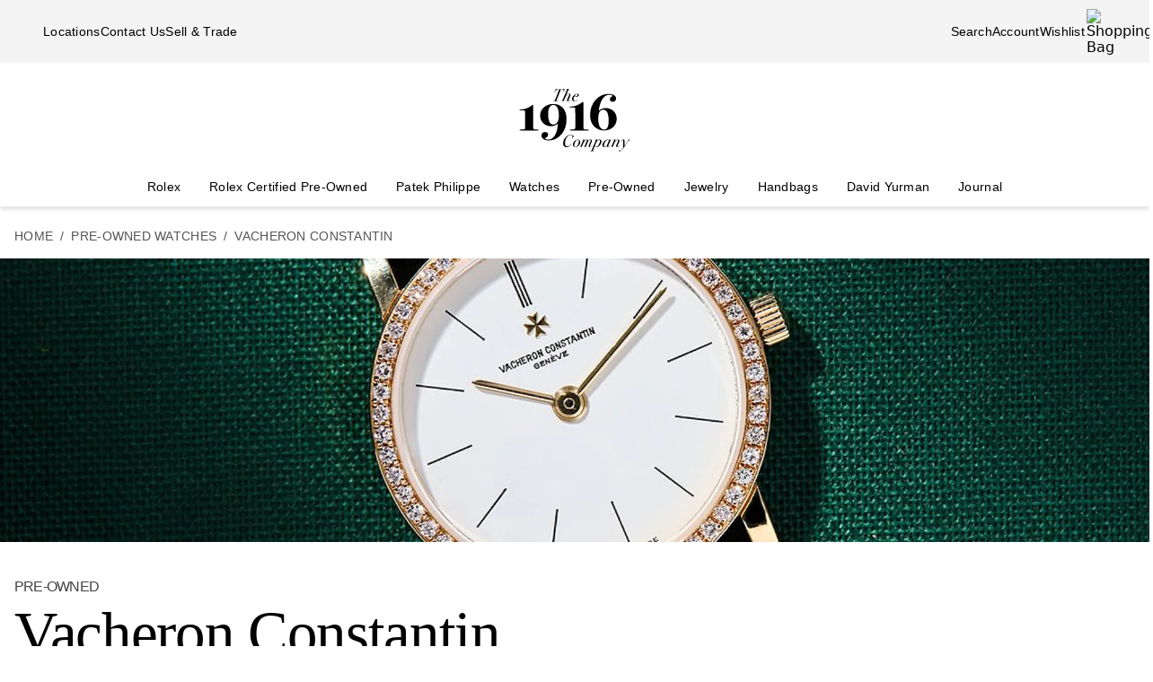

--- FILE ---
content_type: text/html; charset=utf-8
request_url: https://www.the1916company.com/pre-owned/vacheron-constantin/
body_size: 46571
content:
<!doctype html><html lang="en-US"><head><script>window.addEventListener('pageshow', (e) => { e && e.persisted && window.location.reload(); });</script><meta name="charset" content="utf-8"/><meta name="viewport" content="width=device-width, initial-scale=1.0, minimum-scale=1.0, maximum-scale=5.0"/><meta name="format-detection" content="telephone=no"/><link rel="preconnect" href="https://watchbox-cdn.imgix.net"/><link rel="preconnect" href="https://the1916company.imgix.net"/><link rel="preconnect" href="https://the1916company-net.imgix.net"/><link rel="preconnect" href="https://www.google.com"/><link rel="preconnect" href="https://api.cquotient.com"/><link rel="preload" href="https://the1916company.imgix.net/fonts/F37Blanka-Regular.woff2" as="font" type="font/woff2" crossorigin="anonymous"/><link rel="preload" href="https://the1916company.imgix.net/fonts/F37CaslonText-RegularCondensed.woff2" as="font" type="font/woff2" crossorigin="anonymous"/><link rel="preload" href="https://the1916company.imgix.net/fonts/F37Blanka-Light.woff2" as="font" type="font/woff2" crossorigin="anonymous"/><link rel="preload" href="https://the1916company.imgix.net/fonts/F37Blanka-RegularExpanded.woff2" as="font" type="font/woff2" crossorigin="anonymous"/><link rel="preload" href="https://the1916company.imgix.net/fonts/F37Blanka-Medium.woff2" as="font" type="font/woff2" crossorigin="anonymous"/><style id="fonts">@font-face{font-display:swap;font-family:"Caslon Text Regular Condensed";font-style:normal;font-weight:400;src:url(https://the1916company.imgix.net/fonts/F37CaslonText-RegularCondensed.woff2) format(woff2),url(https://the1916company.imgix.net/fonts/F37CaslonText-RegularCondensed.woff) format(woff)}
@font-face{font-display:swap;font-family:"Blanka Expanded";font-style:normal;font-weight:400;src:url(https://the1916company.imgix.net/fonts/F37Blanka-RegularExpanded.woff2) format(woff2),url(https://the1916company.imgix.net/fonts/F37Blanka-RegularExpanded.woff) format(woff)}
@font-face{font-display:swap;font-family:"Blanka Expanded";font-style:normal;font-weight:500;src:url(https://the1916company.imgix.net/fonts/F37Blanka-MediumExpanded.woff2) format(woff2),url(https://the1916company.imgix.net/fonts/F37Blanka-MediumExpanded.woff) format(woff)}
@font-face{font-display:swap;font-family:Blanka;font-style:normal;font-weight:300;src:url(https://the1916company.imgix.net/fonts/F37Blanka-Light.woff2) format(woff2),url(https://the1916company.imgix.net/fonts/F37Blanka-Light.woff) format(woff)}
@font-face{font-display:swap;font-family:Blanka;font-style:normal;font-weight:400;src:url(https://the1916company.imgix.net/fonts/F37Blanka-Regular.woff2) format(woff2),url(https://the1916company.imgix.net/fonts/F37Blanka-Regular.woff) format(woff)}
@font-face{font-display:swap;font-family:Blanka;font-style:normal;font-weight:500;src:url(https://the1916company.imgix.net/fonts/F37Blanka-Medium.woff2) format(woff2),url(https://the1916company.imgix.net/fonts/F37Blanka-Medium.woff) format(woff)}
@font-face{font-display:swap;font-family:Blanka;font-style:italic;font-weight:400;src:url(https://the1916company.imgix.net/fonts/F37Blanka-RegularItalic.woff2) format(woff2),url(https://the1916company.imgix.net/fonts/F37Blanka-RegularItalic.woff) format(woff)}</style><link href="https://the1916company.imgix.net/favicons/favicon.ico" rel="icon" type="image/x-icon"/><link href="https://the1916company.imgix.net/favicons/favicon.png" rel="alternate icon"/><link href="https://the1916company.imgix.net/favicons/favicon-16x16.png" rel="icon" sizes="16x16"/><link href="https://the1916company.imgix.net/favicons/favicon-32x32.png" rel="icon" sizes="32x32"/><link href="https://the1916company.imgix.net/favicons/favicon-96x96.png" rel="icon" sizes="96x96"/><link href="https://the1916company.imgix.net/favicons/favicon-128x128.png" rel="icon" sizes="128x128"/><link href="https://the1916company.imgix.net/favicons/favicon-192x192.png" rel="icon" sizes="192x192"/><link href="https://the1916company.imgix.net/favicons/apple-touch-icon.png" rel="apple-touch-icon"/><link href="https://the1916company.imgix.net/favicons/favicon-128.png" rel="apple-touch-icon-precomposed"/><link href="https://the1916company.imgix.net/favicons/apple-touch-icon-57x57.png" rel="apple-touch-icon" sizes="57x57"/><link href="https://the1916company.imgix.net/favicons/apple-touch-icon-72x72.png" rel="apple-touch-icon" sizes="72x72"/><link href="https://the1916company.imgix.net/favicons/apple-touch-icon-76x76.png" rel="apple-touch-icon" sizes="76x76"/><link href="https://the1916company.imgix.net/favicons/apple-touch-icon-114x114.png" rel="apple-touch-icon" sizes="114x114"/><link href="https://the1916company.imgix.net/favicons/apple-touch-icon-120x120.png" rel="apple-touch-icon" sizes="120x120"/><link href="https://the1916company.imgix.net/favicons/apple-touch-icon-144x144.png" rel="apple-touch-icon" sizes="144x144"/><link href="https://the1916company.imgix.net/favicons/apple-touch-icon-152x152.png" rel="apple-touch-icon" sizes="152x152"/><link href="https://the1916company.imgix.net/favicons/apple-touch-icon-180x180.png" rel="apple-touch-icon" sizes="180x180"/><meta name="mobile-web-app-capable" content="yes"/><meta name="apple-mobile-web-app-capable" content="yes"/><meta name="apple-mobile-web-app-status-bar-style" content="black-translucent"/><meta name="apple-mobile-web-app-title" content="The 1916 Company"/><meta name="application-name" content="The 1916 Company"/><meta name="msapplication-TileColor" content="#ffc40d"/><meta name="theme-color" content="#ffffff"/><link data-react-helmet="true" rel="canonical" href="https://www.the1916company.com/pre-owned/vacheron-constantin/"/><link data-react-helmet="true" rel="alternate" href="https://www.the1916company.com/pre-owned/vacheron-constantin/" hrefLang="en-US"/><link data-react-helmet="true" rel="alternate" href="https://www.the1916company.com/pre-owned/vacheron-constantin/" hrefLang="en"/><link data-react-helmet="true" rel="alternate" href="https://www.the1916company.com/pre-owned/vacheron-constantin/" hrefLang="x-default"/><link data-react-helmet="true" rel="preconnect" href="https://the1916company.imgix.net"/><link data-react-helmet="true" rel="preload" as="image" fetchpriority="high" href="https://the1916company.imgix.net/cms/05_09_24_VC_1500x660_4255315105.jpg?w=416&amp;dpr=2&amp;auto=format%2Ccompress" media="(max-width: 415.98px)" imageSrcSet="https://the1916company.imgix.net/cms/05_09_24_VC_1500x660_4255315105.jpg?w=624&amp;dpr=1&amp;auto=format%2Ccompress 1x, https://the1916company.imgix.net/cms/05_09_24_VC_1500x660_4255315105.jpg?w=416&amp;dpr=2&amp;auto=format%2Ccompress 2x, https://the1916company.imgix.net/cms/05_09_24_VC_1500x660_4255315105.jpg?w=416&amp;dpr=3&amp;auto=format%2Ccompress 3x"/><link data-react-helmet="true" rel="preload" as="image" fetchpriority="high" href="https://the1916company.imgix.net/cms/05_09_24_VC_1500x660_4255315105.jpg?w=640&amp;dpr=2&amp;auto=format%2Ccompress" media="(min-width: 416px) and (max-width: 639.98px)" imageSrcSet="https://the1916company.imgix.net/cms/05_09_24_VC_1500x660_4255315105.jpg?w=960&amp;dpr=1&amp;auto=format%2Ccompress 1x, https://the1916company.imgix.net/cms/05_09_24_VC_1500x660_4255315105.jpg?w=640&amp;dpr=2&amp;auto=format%2Ccompress 2x, https://the1916company.imgix.net/cms/05_09_24_VC_1500x660_4255315105.jpg?w=640&amp;dpr=3&amp;auto=format%2Ccompress 3x"/><link data-react-helmet="true" rel="preload" as="image" fetchpriority="high" href="https://the1916company.imgix.net/cms/05_09_24_VC_1500x660_4255315105.jpg?w=768&amp;dpr=2&amp;auto=format%2Ccompress" media="(min-width: 640px) and (max-width: 767.98px)" imageSrcSet="https://the1916company.imgix.net/cms/05_09_24_VC_1500x660_4255315105.jpg?w=1152&amp;dpr=1&amp;auto=format%2Ccompress 1x, https://the1916company.imgix.net/cms/05_09_24_VC_1500x660_4255315105.jpg?w=768&amp;dpr=2&amp;auto=format%2Ccompress 2x, https://the1916company.imgix.net/cms/05_09_24_VC_1500x660_4255315105.jpg?w=768&amp;dpr=3&amp;auto=format%2Ccompress 3x"/><link data-react-helmet="true" rel="preload" as="image" fetchpriority="high" href="https://the1916company.imgix.net/cms/03_11_24_PLP_VC_desktop_1c63c0f28c.jpg?w=1024&amp;dpr=2&amp;auto=format%2Ccompress" media="(min-width: 768px) and (max-width: 1023.98px)" imageSrcSet="https://the1916company.imgix.net/cms/03_11_24_PLP_VC_desktop_1c63c0f28c.jpg?w=1536&amp;dpr=1&amp;auto=format%2Ccompress 1x, https://the1916company.imgix.net/cms/03_11_24_PLP_VC_desktop_1c63c0f28c.jpg?w=1024&amp;dpr=2&amp;auto=format%2Ccompress 2x, https://the1916company.imgix.net/cms/03_11_24_PLP_VC_desktop_1c63c0f28c.jpg?w=1024&amp;dpr=3&amp;auto=format%2Ccompress 3x"/><link data-react-helmet="true" rel="preload" as="image" fetchpriority="high" href="https://the1916company.imgix.net/cms/03_11_24_PLP_VC_desktop_1c63c0f28c.jpg?w=1280&amp;dpr=2&amp;auto=format%2Ccompress" media="(min-width: 1024px) and (max-width: 1279.98px)" imageSrcSet="https://the1916company.imgix.net/cms/03_11_24_PLP_VC_desktop_1c63c0f28c.jpg?w=1920&amp;dpr=1&amp;auto=format%2Ccompress 1x, https://the1916company.imgix.net/cms/03_11_24_PLP_VC_desktop_1c63c0f28c.jpg?w=1280&amp;dpr=2&amp;auto=format%2Ccompress 2x, https://the1916company.imgix.net/cms/03_11_24_PLP_VC_desktop_1c63c0f28c.jpg?w=1280&amp;dpr=3&amp;auto=format%2Ccompress 3x"/><link data-react-helmet="true" rel="preload" as="image" fetchpriority="high" href="https://the1916company.imgix.net/cms/03_11_24_PLP_VC_desktop_1c63c0f28c.jpg?w=1546&amp;dpr=2&amp;auto=format%2Ccompress" media="(min-width: 1280px) and (max-width: 1545.98px)" imageSrcSet="https://the1916company.imgix.net/cms/03_11_24_PLP_VC_desktop_1c63c0f28c.jpg?w=2319&amp;dpr=1&amp;auto=format%2Ccompress 1x, https://the1916company.imgix.net/cms/03_11_24_PLP_VC_desktop_1c63c0f28c.jpg?w=1546&amp;dpr=2&amp;auto=format%2Ccompress 2x, https://the1916company.imgix.net/cms/03_11_24_PLP_VC_desktop_1c63c0f28c.jpg?w=1546&amp;dpr=3&amp;auto=format%2Ccompress 3x"/><link data-react-helmet="true" rel="preload" as="image" fetchpriority="high" href="https://the1916company.imgix.net/cms/03_11_24_PLP_VC_desktop_1c63c0f28c.jpg?w=1546&amp;dpr=2&amp;auto=format%2Ccompress" media="(min-width: 1546px)" imageSrcSet="https://the1916company.imgix.net/cms/03_11_24_PLP_VC_desktop_1c63c0f28c.jpg?w=2319&amp;dpr=1&amp;auto=format%2Ccompress 1x, https://the1916company.imgix.net/cms/03_11_24_PLP_VC_desktop_1c63c0f28c.jpg?w=1546&amp;dpr=2&amp;auto=format%2Ccompress 2x, https://the1916company.imgix.net/cms/03_11_24_PLP_VC_desktop_1c63c0f28c.jpg?w=1546&amp;dpr=3&amp;auto=format%2Ccompress 3x"/><meta data-react-helmet="true" name="description" content="Shop certified pre-owned and vintage Vacheron Constantin watches for sale - Overseas, Patrimony, Historiques and more - authenticated, serviced, and backed by a 2-year warranty."/><meta data-react-helmet="true" name="page-type" content="plp"/><meta data-react-helmet="true" name="page-id" content="vacheron-constantin"/><meta data-react-helmet="true" name="last-cache" content="Fri, 16 Jan 2026 09:28:35 GMT"/><meta data-react-helmet="true" http-equiv="content-language" content="en-US"/><meta data-react-helmet="true" name="robots" content="index, follow"/><meta data-react-helmet="true" name="robots" content="max-image-preview:large"/><meta data-react-helmet="true" property="og:url" content="https://www.the1916company.com/pre-owned/vacheron-constantin/"/><meta data-react-helmet="true" property="og:site_name" content="The 1916 Company"/><meta data-react-helmet="true" property="og:locale" content="en_US"/><meta data-react-helmet="true" property="og:type" content="website"/><meta data-react-helmet="true" property="og:title" content="Pre-Owned Vacheron Constantin Watches — Vintage &amp; Used"/><meta data-react-helmet="true" property="og:description" content="Shop certified pre-owned and vintage Vacheron Constantin watches for sale - Overseas, Patrimony, Historiques and more - authenticated, serviced, and backed by a 2-year warranty."/><meta data-react-helmet="true" property="og:image" content="https://the1916company.imgix.net/cms/05_09_24_VC_1500x660_4255315105.jpg?format=auto,compress&amp;fit=crop&amp;w=1200&amp;h=630"/><meta data-react-helmet="true" property="og:image:width" content="1200"/><meta data-react-helmet="true" property="og:image:height" content="630"/><meta data-react-helmet="true" property="og:image:alt" content="The 1916 Company"/><meta data-react-helmet="true" name="twitter:card" content="summary"/><meta data-react-helmet="true" name="twitter:title" content="Pre-Owned Vacheron Constantin Watches — Vintage &amp; Used"/><meta data-react-helmet="true" name="twitter:description" content="Shop certified pre-owned and vintage Vacheron Constantin watches for sale - Overseas, Patrimony, Historiques and more - authenticated, serviced, and backed by a 2-year warranty."/><meta data-react-helmet="true" name="twitter:image" content="https://the1916company.imgix.net/cms/05_09_24_VC_1500x660_4255315105.jpg?format=auto,compress&amp;fit=crop&amp;w=1200&amp;h=630"/><meta data-react-helmet="true" name="twitter:image:alt" content="The 1916 Company"/><meta data-react-helmet="true" name="apple-itunes-app" content="app-id=738072910, app-argument=https://www.the1916company.com/"/><meta data-react-helmet="true" name="facebook-domain-verification" content="2168ylbjs2bqxd2pdlajejabp1qfgb"/><meta data-react-helmet="true" name="p:domain_verify" content="ad9f32857a967c1d492bcfc2df59c312"/><meta data-react-helmet="true" name="wot-verification" content="dc0f62f82f0c7688c5cf"/><meta data-react-helmet="true" name="google-site-verification" content="FOJ3t1Tw2feyl1vaWQnSbqtplwhFc-onBzDY4_6F824"/><meta data-react-helmet="true" property="fb:app_id" content="282647099973572"/><style data-react-helmet="true" id="css-SiteTemplate">.body-fixed [data-fixed-disable]{pointer-events:none;-webkit-user-select:none;user-select:none}.body-fixed [data-fixed-reduce]{z-index:99}.body-modal [data-has-modal]{z-index:2147483647}.grecaptcha-badge{visibility:hidden}*,:after,:before{box-sizing:border-box}html{font-family:system-ui,Segoe UI,Roboto,Helvetica,Arial,sans-serif,Apple Color Emoji,Segoe UI Emoji;line-height:1.15;-webkit-text-size-adjust:100%;tab-size:4}body{margin:0}hr{color:inherit;height:0}abbr[title]{text-decoration:underline;-webkit-text-decoration:underline dotted;text-decoration:underline dotted}b,strong{font-weight:bolder}code,kbd,pre,samp{font-family:ui-monospace,SFMono-Regular,Consolas,Liberation Mono,Menlo,monospace;font-size:1em}small{font-size:80%}sub,sup{font-size:75%;line-height:0;position:relative;vertical-align:initial}sub{bottom:-.25em}sup{top:-.5em}table{border-color:inherit;text-indent:0}button,input,optgroup,select,textarea{font-family:inherit;font-size:100%;line-height:1.15;margin:0}button,select{text-transform:none}[type=button],[type=reset],[type=submit],button{-webkit-appearance:button}::-moz-focus-inner{border-style:none;padding:0}:-moz-focusring{outline:1px dotted ButtonText}:-moz-ui-invalid{box-shadow:none}legend{padding:0}progress{vertical-align:initial}::-webkit-inner-spin-button,::-webkit-outer-spin-button{height:auto}[type=search]{-webkit-appearance:textfield;outline-offset:-2px}::-webkit-search-decoration{-webkit-appearance:none}::-webkit-file-upload-button{-webkit-appearance:button;font:inherit}summary{display:list-item}:root{--page-gutter:16px;--page-gutter-t:16px;--page-gutter-b:0}@media(min-width:1280px){:root{--page-gutter:48px}}.app-max-width{margin-left:auto;margin-right:auto;max-width:calc(1490px + var(--page-gutter)*2);width:100%}.page{display:flex;flex-direction:column;min-height:100dvh;width:100%}.page--checkout{background-color:#f4f4f4}.page--no-footer{display:block;min-height:unset}.header{flex-shrink:0}.content{flex:1 0 auto}footer{flex-shrink:0}:root,body,html{overscroll-behavior:none}body{color:#000}h1,h2,h3,h4,h5,h6,p{margin:0}img{color:#000;display:block;height:auto;max-width:100%}iframe{border-width:0}menu,ol,ul{list-style:none;margin:0;padding:0}a,a:hover{-webkit-text-decoration:none;text-decoration:none}.u-placeholder{display:none;height:0;opacity:0;pointer-events:none;-webkit-user-select:none;user-select:none;visibility:hidden;width:0}.u-hidden{display:none!important}@media(max-width:767.98px){.u-hidden-mobile{display:none!important}}@media(min-width:1024px){.u-hidden-desktop{display:none!important}}@media(min-width:768px)and (max-width:1023.98px){.u-hidden-tablet{display:none!important}}.u-sr-only{border:0!important;clip:rect(1px,1px,1px,1px)!important;clip-path:inset(50%)!important;height:1px!important;margin:-1px!important;overflow:hidden!important;padding:0!important;position:absolute!important;white-space:nowrap!important;width:1px!important}.u-no-wrap{white-space:nowrap}.wait [data-wait-vanish],.wait [data-wait]{opacity:.5!important}.wait [data-wait-vanish],.wait [data-wait-vanish] *,.wait [data-wait],.wait [data-wait] *{pointer-events:none;-webkit-user-select:none;user-select:none}.wait [data-wait-vanish]{opacity:0!important}.wait [data-wait-disable],.wait [data-wait-disable] *{pointer-events:none;-webkit-user-select:none;user-select:none}.wait [data-wait-btn]{opacity:.5!important}.wait [data-wait-btn] span{display:none}.wait [data-wait-btn]:after{content:"Please wait...";display:block;text-indent:0}[data-loading]{background-color:#262626;height:2px;left:0;max-width:0;opacity:0;pointer-events:none;position:fixed;top:0;-webkit-user-select:none;user-select:none;width:100vw;z-index:2147483647}[data-body=none] [data-loading]{max-width:0;opacity:1;transition:none}[data-body=loading] [data-loading]{max-width:90dvw;opacity:1;transition:max-width 3s ease-in-out}[data-body=stalled] [data-loading]{max-width:99dvw;opacity:1;transition:max-width 10s ease-in-out}[data-body=completed] [data-loading],[data-body=escape] [data-loading]{max-width:100dvw;opacity:0;transition:opacity .3s ease-in-out}</style><style data-react-helmet="true" id="css-SiteHeader">.SiteHeader_main{background-color:#fff;z-index:152}.SiteHeader_mini{display:none}@media(min-width:1024px){.SiteHeader_mini{display:block;left:0;position:fixed;right:0;top:0;z-index:1}}.SiteHeader_header{background-color:#fff} </style><style data-react-helmet="true" id="css-DesktopBanner">.DesktopBanner_container{box-shadow:0 4px 4px 0 #0000001a;display:none;position:relative}@media(min-width:1024px){.DesktopBanner_container{display:block}}.DesktopBanner_main-banner-container{background-color:#f4f4f4}.DesktopBanner_main-banner{display:flex;justify-content:space-between;padding:.5rem var(--page-gutter)}.DesktopBanner_main-banner__items{align-items:center;display:flex;flex-direction:row;gap:2rem}.DesktopBanner_main-banner__text{color:#000;font-family:Blanka,sans-serif;font-size:14px;font-weight:300;letter-spacing:.0175rem;line-height:1.25rem;-webkit-text-decoration:none;text-decoration:none}.DesktopBanner_lower-banner{background-color:#fff}</style><style data-react-helmet="true" id="css-SearchButton">.search-button{background:none;border:none;cursor:pointer;outline:none;padding:0}.search-button--with-text{align-items:center;color:#000;display:flex;font-family:Blanka,sans-serif;font-size:14px;font-weight:300;font-weight:300!important;gap:.25rem;justify-content:center;letter-spacing:.0175rem;line-height:1.25rem;vertical-align:middle}</style><style data-react-helmet="true" id="css-DesktopPlaques">.DesktopPlaques_container{align-items:center;display:flex;flex-direction:row;height:116px;justify-content:space-between;max-height:116px;min-height:116px;padding:1.5rem var(--page-gutter) .75rem}.DesktopPlaques_container__left,.DesktopPlaques_container__right{flex-basis:0;flex-grow:1}.DesktopPlaques_container__right{display:flex;justify-content:flex-end}.DesktopPlaques_container__logo{height:70px}</style><style data-react-helmet="true" id="css-DesktopNav">.subnav{background-color:#fff;border-top:1px solid #e9e9e9;box-shadow:0 44px 82px -47px #0006;left:0;padding-bottom:2rem;padding-top:2rem;position:absolute;top:100%;width:100%}.subnav__container{--gap:3rem;display:flex;gap:var(--gap);justify-content:space-between;padding-left:var(--page-gutter);padding-right:var(--page-gutter)}@media(min-width:1546px){.subnav__container{--gap:7rem}}.subnav__content{display:flex;flex-grow:0;gap:var(--gap)}.subnav__asset{flex-grow:0;flex-shrink:1}@media(min-width:1024px)and (max-width:1279.98px){.subnav__asset{display:none}}.subnav__asset img{height:310px!important;object-fit:cover!important;width:423px!important}.subnav__heading{color:#555;display:block;font-family:Blanka,sans-serif;font-size:.875rem;font-weight:300;line-height:1.05rem;margin-bottom:1.5rem;width:max-content}.subnav__links{display:grid;gap:1rem 3.75rem;grid-auto-flow:column;grid-template-rows:repeat(6,auto)}.subnav__item{width:max-content}.subnav__link{color:#262626;cursor:pointer;font-family:Blanka,sans-serif;font-size:14px;font-weight:300;letter-spacing:.0175rem;line-height:1.25rem;padding-bottom:5px;text-transform:none}.subnav__link:hover{border-bottom:2px solid #000}.subnav__link--highlight{color:#b93535}.subnav__link--bold{font-family:Blanka,sans-serif;font-size:14px;font-weight:400;letter-spacing:.0175rem;line-height:1.25rem}.subnav__link--margin{display:inline-block;margin-top:1.5rem}.DesktopNav_desktop-nav-items{align-items:center;background-color:#fff;display:flex;flex-direction:row;gap:.75rem;justify-content:space-between}@media(min-width:1280px){.DesktopNav_desktop-nav-items{gap:.5rem;justify-content:center}}.DesktopNav_desktop-nav-items:has(.desktop-nav-item:focus-within) .desktop-nav-item:not(:focus-within){--dropdown-display:none!important}.DesktopNav_desktop-nav-items--disable{pointer-events:none;-webkit-user-select:none;user-select:none}.DesktopNav_desktop-nav-items--full{padding:0 var(--page-gutter)}.DesktopNav_desktop-nav-items--mini{gap:5px;justify-content:space-between;padding:0 var(--page-gutter) 0}@media(min-width:1280px){.DesktopNav_desktop-nav-items--mini{gap:0}}@media(min-width:1546px){.DesktopNav_desktop-nav-items--mini{gap:.5rem}}.DesktopNav_desktop-nav-items__left,.DesktopNav_desktop-nav-items__right{flex-basis:0;flex-grow:1}.DesktopNav_desktop-nav-items__right{display:flex;justify-content:flex-end}.desktop-nav-item{--dropdown-display:none;--border-width:2px;border-bottom:var(--border-width) solid #fff;padding-bottom:calc(.75rem - var(--border-width));padding-left:6px;padding-right:6px;padding-top:.75rem}@media(min-width:1280px){.desktop-nav-item{padding-left:1rem;padding-right:1rem}}.desktop-nav-item:focus-within,.desktop-nav-item:hover{--dropdown-display:block;border-color:#000}.desktop-nav-item__link{color:#000;cursor:pointer;font-family:Blanka,sans-serif;font-size:14px;font-weight:400;letter-spacing:.0175rem;line-height:1.25rem}.desktop-nav-item__dropdown{display:var(--dropdown-display)}</style><style data-react-helmet="true" id="css-MobileBanner">.MobileBanner_placeholder{background:#000;height:103px;position:relative}@media(min-width:1024px){.MobileBanner_placeholder{display:none;height:0;overflow:hidden;pointer-events:none;-webkit-user-select:none;user-select:none;visibility:hidden}}.MobileBanner_placeholder--hide{display:none;height:0;overflow:hidden;pointer-events:none;-webkit-user-select:none;user-select:none;visibility:hidden}.MobileBanner_container{background-color:#fff;box-shadow:0 4px 4px 0 #0000001a;display:flex;flex-direction:column;left:0;position:sticky;top:0;width:100dvw;z-index:151}@media(min-width:1024px){.MobileBanner_container{display:none}}.MobileBanner_container--relative{position:relative}.MobileBanner_mobile-banner{align-items:center;border-top:1px solid #e9e9e9;display:flex;justify-content:space-between;padding:.75rem 1rem}.MobileBanner_mobile-banner__left,.MobileBanner_mobile-banner__right{flex-basis:0;flex-grow:1}.MobileBanner_mobile-banner__right{display:flex;justify-content:flex-end}.MobileBanner_mobile-banner__items{display:flex;gap:1rem}.MobileBanner_search{padding:0 1rem .75rem;position:relative}.MobileBanner_search__bar{align-items:center;background:#f4f4f4;border-color:none;border-radius:8px;display:flex;gap:0;height:32px;padding:0 6px;width:100%}.MobileBanner_search__icon,.MobileBanner_search__text{flex-grow:0}.MobileBanner_search__button:not(#\#){--btn-padding:1px 6px 0 6px!important;--btn-padding-x:6px!important;--btn-width:100%!important;--btn-height:32px!important}.MobileBanner_search__button{-webkit-appearance:none;appearance:none;background:none;border:none;color:#000;cursor:pointer;font-family:Blanka,sans-serif;font-size:.875rem;font-weight:400;letter-spacing:.0175rem;line-height:1;text-align:left}</style><style data-react-helmet="true" id="css-ShoppingBag">.ShoppingBag_icon{position:relative}.ShoppingBag_icon__shop-count{color:#000;font-family:Blanka,sans-serif;font-size:.875rem;font-weight:500;line-height:1.05rem;line-height:1;position:absolute;right:-18px;top:0;width:20px}@media(max-width:1023.8px){.ShoppingBag_icon__shop-count{color:#000}}</style><style data-react-helmet="true" id="css-WLP">.WLP_wlp{margin:0 auto;max-width:1344px;width:100%}.WLP_wlp__none{align-items:center;display:flex;flex-direction:column;gap:16px;justify-content:center;margin:24px auto;padding:0 16px;vertical-align:middle}.WLP_wlp__none-btn{max-width:343px;width:100%}</style><style data-react-helmet="true" id="css-WLP-Header">.WLP-Header_hero{margin:0 auto}@media(min-width:1344px){.WLP-Header_hero{max-width:1344px;padding:0 16px;width:100%}.WLP-Header_hero--full{max-width:100%;padding-left:0;padding-right:0}}.WLP-Header_hero__img{margin:0 auto;--object-img-fit:cover;height:165px;max-width:100%;object-fit:var(--object-img-fit);width:100%}@media(min-width:768px){.WLP-Header_hero__img{height:316px}}.WLP-Header_details{padding:24px 16px 16px;position:relative}@media(min-width:768px){.WLP-Header_details{padding-top:32px}}@media(min-width:1344px){.WLP-Header_details{max-width:1344px;padding-left:0;padding-right:0;width:100%}}.WLP-Header_details__cta{margin:24px 0 16px;max-width:300px;width:100%}@media(min-width:768px){.WLP-Header_details__cta{margin:0;position:absolute;right:16px;top:48px}}.WLP-Header_details__title{font-family:Caslon Text Regular Condensed,serif;font-size:2.375rem;font-weight:400;letter-spacing:-.0475rem;line-height:1;margin:8px 0 0}@media(min-width:768px){.WLP-Header_details__title-name{font-family:Caslon Text Regular Condensed,serif;font-size:4.188rem;font-weight:400;letter-spacing:-.08375rem;line-height:1}}.WLP-Header_details__title-prefix{color:#434343;display:block;font-family:Blanka,sans-serif;font-size:.875rem;font-weight:500;line-height:1.05rem;margin:0 0 8px;text-transform:uppercase}@media(min-width:768px){.WLP-Header_details__title-prefix{font-family:Blanka,sans-serif;font-size:1rem;font-weight:500;line-height:1.25}}.WLP-Header_details__desc{clear:both;font-family:Blanka,sans-serif;font-size:1rem;font-weight:300;letter-spacing:.02rem;line-height:1.375rem;margin:24px 0 0}.WLP-Header_details__desc p:not(:last-child){margin:0 0 16px}.WLP-Header_details__desc a{font-family:Blanka,sans-serif;font-size:1rem;font-weight:300;letter-spacing:.02rem;line-height:1.375rem;--link-color:#000;border-bottom:1px solid var(--link-color);color:var(--link-color);padding-bottom:2px;-webkit-text-decoration:none!important;text-decoration:none!important;transition:color .12s ease,border-bottom .12s ease}.WLP-Header_details__desc a:hover{--link-color:#737268}</style><style data-react-helmet="true" id="css-FamilySwiper">.FamilySwiper_chevron{align-items:center;background:#fff;border-radius:16px;box-shadow:0 5px 5px 0 #0003,0 8px 10px 0 #00000024,0 3px 14px 0 #0000001f;cursor:pointer;display:flex;justify-content:center;padding:6px;position:absolute;top:50%;transform:translateY(-50%);vertical-align:middle;z-index:3}.FamilySwiper_chevron--next{right:0}.FamilySwiper_chevron--prev{left:0}.FamilySwiper_chevron--disabled{opacity:0;pointer-events:none;-webkit-user-select:none;user-select:none}.FamilySwiper_chevron--btn{border:none;cursor:pointer;outline:none;padding:6px}.FamilySwiper_chevron__icon{height:32px;max-height:32px;max-width:32px;position:relative;width:32px}.FamilySwiper_chevron__wrap{background-color:#fff0;bottom:0;padding:8px;position:absolute;top:0;width:60px;z-index:2}@media(max-width:767.98px){.FamilySwiper_chevron{display:none;height:0;overflow:hidden;pointer-events:none;-webkit-user-select:none;user-select:none;visibility:hidden}}.FamilySwiper_family{margin:16px 0 48px;padding:0;position:relative;width:100%;z-index:1}.FamilySwiper_family--mobile{display:block}.FamilySwiper_family--desktop{display:none}.FamilySwiper_family--all{display:block}@media(min-width:768px){.FamilySwiper_family--mobile{display:none}.FamilySwiper_family--desktop{display:block}}.FamilySwiper_family__container{position:relative}.FamilySwiper_family__title{color:#000;font-family:Blanka Expanded,sans-serif;font-size:1.75rem;font-weight:400;justify-content:center;letter-spacing:.035rem;line-height:1;margin:16px 0 0;padding:16px;text-align:center}.FamilySwiper_family--mobile{max-height:190px;min-height:190px}.FamilySwiper_family--desktop{max-height:220px;min-height:220px}.FamilySwiper_family__tile{display:flex;justify-content:center}.FamilySwiper_family__tile__img{--object-img-fit:fill;object-fit:var(--object-img-fit)}.FamilySwiper_family__tile__img--wrapped{background:linear-gradient(0deg,#f0f0f0,#afafaf80 51.5%,#f0f0f000);border-radius:8px}.FamilySwiper_family__tile__img--shadow{border-radius:8px;box-shadow:-4px 4px 12px 0 #0000001a}.FamilySwiper_family__tile__link{color:#000;-webkit-text-decoration:none;text-decoration:none}.FamilySwiper_family__tile__text{font-family:Blanka,sans-serif;font-size:14px;font-weight:300;letter-spacing:.0175rem;line-height:1.25rem;margin:8px 0 16px}.FamilySwiper_family__tile__text--mobile{max-width:164px;width:164px}.FamilySwiper_family__tile__text--desktop{max-width:192px;width:192px}.FamilySwiper_family__tile__text--all{max-width:164px;width:164px}@media(min-width:768px){.FamilySwiper_family__tile__text--all{max-width:192px;width:192px}}.FamilySwiper_family__slide{justify-content:center;text-align:center}.FamilySwiper_family__slide--mobile{max-width:164px;width:164px}.FamilySwiper_family__slide--desktop{max-width:192px;width:192px}.FamilySwiper_family__slide--all{max-width:164px;width:164px}@media(min-width:768px){.FamilySwiper_family__slide--all{max-width:192px;width:192px}}.FamilySwiper_family__slide--mobile{display:block}.FamilySwiper_family__slide--desktop{display:none}.FamilySwiper_family__slide--all{display:block}@media(min-width:768px){.FamilySwiper_family__slide--mobile{display:none}.FamilySwiper_family__slide--desktop{display:block}}.FamilySwiper_family__slide--active .family__tile__text{font-family:Blanka,sans-serif;font-size:14px;font-weight:400;letter-spacing:.0175rem;line-height:1.25rem}</style><style data-react-helmet="true" id="css-FiltersAndSort">.FiltersAndSort_ref{height:1px;opacity:0;overflow:hidden;pointer-events:none;-webkit-user-select:none;user-select:none;visibility:hidden;width:100%}.FiltersAndSort_container{background-color:#fffffff2;margin:0 auto;max-width:1344px;position:sticky;top:0;transform:translateY(-1px);transition:transform .2s linear,opacity .3s ease-in-out!important;width:100%;z-index:145}.FiltersAndSort_container--sticky{left:0;right:0;width:100dvw}.FiltersAndSort_container--offset:is(.FiltersAndSort_container--sticky){transform:translateY(var(--offset-top))}.FiltersAndSort_columns{align-items:center;display:flex;justify-content:space-between;margin:0;padding:16px;width:100%}.FiltersAndSort_column{padding:0}.FiltersAndSort_column--hide{display:none;visibility:hidden}@media(max-width:767.98px){.FiltersAndSort_column--desktop{display:none;visibility:hidden}}@media(min-width:768px){.FiltersAndSort_column--mobile{display:none;visibility:hidden}.FiltersAndSort_column--desktop{padding-left:12px}}.FiltersAndSort_column__wrap{align-items:center;display:flex;justify-content:center;vertical-align:middle;white-space:nowrap}.FiltersAndSort_column__svg{height:24px;margin:4px 4px 0 0;max-height:24px;max-width:24px;width:24px}.FiltersAndSort_column__button{align-items:center;background:none;border:none;cursor:pointer;display:flex;justify-content:center;margin:0 8px 0 0;outline:none;padding:0;vertical-align:middle}.FiltersAndSort_column__button:focus-visible{outline:1px solid #000!important}.FiltersAndSort_column__span,.FiltersAndSort_column__value{font-family:Blanka,sans-serif;font-size:14px;font-weight:300;letter-spacing:.0175rem;line-height:1.25rem}.FiltersAndSort_column__value{color:#000;display:inline;margin-left:4px;visibility:visible}@media(max-width:320px){.FiltersAndSort_column__value{display:none;visibility:hidden}}.FiltersAndSort_column__value--mobile{display:block;visibility:visible}.FiltersAndSort_column__value--desktop{display:none;visibility:hidden}@media(min-width:768px){.FiltersAndSort_column__value--mobile{display:none;visibility:hidden}.FiltersAndSort_column__value--desktop{display:block;visibility:visible}}.FiltersAndSort_column__text{color:#555;white-space:nowrap}.FiltersAndSort_column__prefix,.FiltersAndSort_column__text{font-family:Blanka,sans-serif;font-size:14px;font-weight:300;letter-spacing:.0175rem;line-height:1.25rem}.FiltersAndSort_column__prefix{color:#000;display:none;visibility:hidden}@media(min-width:320px){.FiltersAndSort_column__prefix--filter{display:inline;visibility:visible}}@media(min-width:500px){.FiltersAndSort_column__prefix--sortby{display:inline;visibility:visible}}.FiltersAndSort_column__sorts{position:relative;z-index:450}.FiltersAndSort_column__sorts-button{background:none;border:none;color:#000;cursor:pointer;justify-content:left;outline:none;padding:8px;text-align:left;width:100%}.FiltersAndSort_column__sorts-button:focus-visible{outline:1px solid #000!important}.FiltersAndSort_column__sorts-button:active,.FiltersAndSort_column__sorts-button:hover{background-color:#dfddd2}.FiltersAndSort_column__sorts-options{background-color:#fff;border:1px solid #d9d9d9;list-style:none;margin:0;padding:0;position:absolute;right:0;top:calc(100% - 4px);white-space:nowrap;z-index:450}.FiltersAndSort_column__sorts-option{border-bottom:1px solid #d9d9d9;font-family:Blanka,sans-serif;font-size:14px;font-weight:300;letter-spacing:.0175rem;line-height:1.25rem}.FiltersAndSort_column__sorts-option:last-child{border-bottom:none}.FiltersAndSort_column__sorts-option:hover{background-color:#e9e9e9}.FiltersAndSort_column__sorts-option--mobile{display:block;visibility:visible}.FiltersAndSort_column__sorts-option--desktop{display:none;visibility:hidden}@media(min-width:768px){.FiltersAndSort_column__sorts-option--mobile{display:none;visibility:hidden}.FiltersAndSort_column__sorts-option--desktop{display:block;visibility:visible}}@media(max-width:420px){.FiltersAndSort_columns--sticky .column__prefix--filter,.FiltersAndSort_columns--sticky .column__value{display:none;visibility:hidden}.FiltersAndSort_columns--sticky .column__button{margin-right:0}}</style><style data-react-helmet="true" id="css-Btn">.Btn_btn{--default--btn-width:100%;--btn-bg-color:#000;--btn-label-color:#fff;--btn-border-color:var(--btn-bg-color);--btn-padding-x:24px;--btn-height:var(--btn-height-override,2.5rem);--btn-width:var(--btn-width-override,100%);--btn-cursor:pointer;--btn-text-transform:uppercase;--btn-align-text:center;align-items:center;background-color:var(--btn-bg-color);border:1px solid var(--btn-border-color);border-radius:var(--btn-border-radius,8px);color:var(--btn-label-color);cursor:var(--btn-cursor);display:flex;font-family:Blanka,sans-serif;font-size:.875rem;font-weight:400;gap:.5rem;justify-content:center;letter-spacing:.01313rem;line-height:1;min-height:var(--btn-height);padding:0 var(--btn-padding-x);text-align:var(--btn-align-text);-webkit-text-decoration:none;text-decoration:none;text-transform:uppercase;text-transform:var(--btn-text-transform);transition:background-color .12s ease,border-color .12s ease,color .12s ease;width:var(--btn-width,var(--default--btn-width));-webkit-tap-highlight-color:rgba(0,0,0,0)}@media(hover:hover){.Btn_btn:hover{--btn-bg-color:#dfddd2;--btn-label-color:#000}}.Btn_btn:active{--btn-bg-color:#9c9a90}.Btn_btn:disabled{--btn-bg-color:#e9e9e9;--btn-label-color:#434343;--btn-cursor:default}.Btn_btn--secondary{--btn-bg-color:#0000;--btn-border-color:#000;--btn-label-color:#000}@media(hover:hover){.Btn_btn--secondary:hover{--btn-border-color:var(--btn-bg-color)}}.Btn_btn--link,.Btn_btn--subtle{--btn-bg-color:#0000;--btn-label-color:#000}.Btn_btn--link{--btn-border-color:#000;--btn-padding-x:0;--btn-width:auto;--btn-height:auto;--btn-text-transform:none;--btn-align-text:left;--btn-border-height:2px;border-radius:0;border-width:0;border-bottom:var(--btn-border-height) solid var(--btn-border-color);cursor:pointer;display:inline-flex;font-size:inherit;font-weight:inherit}@media(hover:hover){.Btn_btn--link:hover{--btn-bg-color:#0000;--btn-label-color:#7b7b7b;--btn-border-color:#7b7b7b}}.Btn_btn--icon{--btn-bg-color:#0000;--btn-label-color:#000;--btn-padding-x:0;--btn-width:auto;--btn-height:auto;--btn-text-transform:none;--btn-align-text:left;--btn-border-radius:0;border-radius:var(--btn-border-radius);border-width:0}@media(hover:hover){.Btn_btn--icon:hover{--btn-bg-color:#0000}}.Btn_btn--sm{--btn-height:2.25rem;font-family:Blanka,sans-serif;font-size:.625rem;font-weight:400;letter-spacing:.0125rem;line-height:.875rem;text-transform:uppercase}.Btn_btn--lg{--btn-height:2.75rem}</style><style data-react-helmet="true" id="css-WLP-EditorialTile">.WLP-EditorialTile_editorial{height:100%;max-height:450px;width:100%}.WLP-EditorialTile_editorial--span-2{grid-column:span 2}.WLP-EditorialTile_editorial__wrap{height:100%;max-height:450px;width:100%}@media(min-width:768px)and (max-width:1023.98px){.WLP-EditorialTile_editorial__wrap{align-items:center;display:flex}}.WLP-EditorialTile_editorial__content{border-radius:8px;height:100%;max-height:100%;max-width:100%;object-fit:cover;object-position:center;width:100%}@media(min-width:768px)and (max-width:1023.98px){.WLP-EditorialTile_editorial__content{height:auto;max-height:auto;object-fit:scale-down}}@media(min-width:1024px){.WLP-EditorialTile_editorial__content--span-2{object-position:right}}</style><style data-react-helmet="true" id="css-Badge">.Badge_badge{--badge-color-bg:#dfddd2;--badge-color-text:#000;background-color:var(--badge-color-bg);border-radius:4px;display:inline-flex;font-family:Blanka,sans-serif;font-size:.625rem;font-weight:400;gap:.25rem;justify-content:center;letter-spacing:.0125rem;line-height:.875rem;padding:4px;text-transform:uppercase}.Badge_badge--salmon{--badge-color-bg:#fad5bc}.Badge_badge__label{color:var(--badge-color-text)}</style><style data-react-helmet="true" id="css-Tile">.grid{align-items:flex-start;display:grid;grid-template-columns:repeat(2,1fr);justify-content:center;justify-items:center;margin:8px auto 24px;grid-gap:12px;padding:0 12px}@media(min-width:768px){.grid{grid-template-columns:repeat(4,1fr);grid-gap:24px}.grid,.grid--3{align-items:flex-start;display:grid;justify-content:center;justify-items:center}.grid--3{grid-template-columns:repeat(3,1fr);grid-gap:24px}}.Tile_grid{align-items:flex-start;display:grid;grid-template-columns:repeat(2,1fr);justify-content:center;justify-items:center;margin:8px auto 24px;grid-gap:12px;padding:0 12px}@media(min-width:768px){.Tile_grid{align-items:flex-start;display:grid;grid-template-columns:repeat(4,1fr);justify-content:center;justify-items:center;grid-gap:24px}}.Tile_changing{opacity:.5;transition:opacity .3s ease-in-out 0s}.Tile_tile,.Tile_tile-wrap{height:100%;width:100%}.Tile_tile{z-index:1}.Tile_tile__product-details{margin-bottom:.25rem}@media(min-width:768px){.Tile_tile__product-details{margin-bottom:.5rem}}.Tile_tile__badge{left:6px;position:absolute;top:4px;z-index:4}.Tile_container,.Tile_container__wrap{position:relative;width:100%}.Tile_container__wrap{display:flex;flex-direction:column;height:100%;justify-content:space-between}.Tile_container__counter{background:#fff3;bottom:12px;font-family:Blanka,sans-serif;font-size:14px;font-weight:300;letter-spacing:.0175rem;line-height:1.25rem;opacity:0;padding:0 4px;pointer-events:none;position:absolute;right:0;transition:opacity .3s ease-in-out 0s;z-index:4}.Tile_container__counter--show{opacity:1;pointer-events:all}.Tile_container__counter-from{color:#000}.Tile_container__counter-to{color:#7b7b7b}.Tile_container__link{color:#000;-webkit-text-decoration:none;text-decoration:none}.Tile_container__imgs{scrollbar-width:none;-ms-overflow-style:none;display:flex;overflow-x:auto;scroll-behavior:smooth;scroll-snap-type:x mandatory;-webkit-overflow-scrolling:touch;z-index:2}.Tile_container__imgs::-webkit-scrollbar{display:none}.Tile_container__imgs::-webkit-scrollbar-thumb,.Tile_container__imgs::-webkit-scrollbar-track{border-radius:0}.Tile_container__img-wrapper{aspect-ratio:1/1;display:flex;flex-shrink:0;margin-bottom:.5rem;position:relative;scroll-snap-align:start;width:100%;z-index:3}.Tile_container__img{background-color:#fff;border-radius:8px;height:auto;max-width:100%;overflow:hidden;width:100%}.Tile_container__img--clear,.Tile_container__img--gray,.Tile_container__img--trim{background:#f4f4f4}.Tile_container__img--original{background-color:#fff}.Tile_container__brand{font-family:Blanka,sans-serif;font-size:.625rem;font-weight:400;letter-spacing:.0125rem;line-height:.875rem;text-transform:uppercase}@media(min-width:768px){.Tile_container__brand{color:#262626;font-family:Blanka,sans-serif;font-size:.875rem;font-weight:400;letter-spacing:.0175rem;line-height:1}}.Tile_container__name{display:-webkit-box;font-family:Blanka,sans-serif;font-size:14px;font-weight:400;letter-spacing:.0175rem;-webkit-line-clamp:var(--rows,2);line-clamp:var(--rows,2);line-height:1.25rem;-webkit-box-orient:vertical;overflow:hidden}@media(min-width:768px){.Tile_container__name{font-family:Blanka,sans-serif;font-size:1rem;font-weight:400;letter-spacing:.02rem;line-height:1.375rem}}@media(max-width:767.98px){.Tile_container__name--rows-3-mobile{--rows:3}}.Tile_container__ref-no{color:#555;font-family:Blanka,sans-serif;font-size:.75rem;font-weight:400;letter-spacing:.015rem;line-height:.875rem;margin-top:.25rem}@media(min-width:768px){.Tile_container__ref-no{font-family:Blanka,sans-serif;font-size:14px;font-weight:300;letter-spacing:.0175rem;line-height:1.25rem;margin-top:0}}.Tile_container__price{--display-price-gap:0;--display-price-grid:1fr;align-items:flex-end;display:flex;font-family:Blanka,sans-serif;font-size:1rem;font-weight:300;letter-spacing:.02rem;line-height:1.375rem;min-height:2.625rem}.Tile_container__price--text-center{text-align:center}@media(min-width:1024px){.Tile_container__price{--display-price-gap:0.75rem;--display-price-grid:repeat(2,max-content);display:block;min-height:auto}}.Tile_container__price .current-price{color:#000;grid-row-start:2}@media(min-width:1024px){.Tile_container__price .current-price{grid-row-start:auto}}.Tile_container__price .list-price{color:#434343;font-family:Blanka,sans-serif;font-size:14px;font-weight:300;grid-row-start:1;letter-spacing:.0175rem;line-height:1.25rem}@media(min-width:1024px){.Tile_container__price .list-price{grid-row-start:auto}}.Tile_container__vat{font-family:Blanka,sans-serif;font-size:.75rem;font-weight:400;letter-spacing:.015rem;line-height:.875rem;margin-top:.5rem;text-align:center}</style><style data-react-helmet="true" id="css-DisplayPrice">.DisplayPrice_display-price{align-items:center;display:grid;gap:var(--display-price-gap,1rem);grid-template-columns:var(--display-price-grid,repeat(var(--display-price-cols,2),max-content));position:relative}.DisplayPrice_display-price__sr{height:100%;left:0;opacity:0;position:absolute;top:0;width:100%}.DisplayPrice_display-price__price{font-family:Blanka,sans-serif;font-size:1rem;font-weight:400;letter-spacing:.02rem;line-height:1.375rem}.DisplayPrice_list-price{-webkit-text-decoration:line-through;text-decoration:line-through}.DisplayPrice_vat-msg{color:var(--vat-color,#5c7b77);font-family:Blanka,sans-serif;font-size:.75rem;font-weight:400;letter-spacing:.015rem;line-height:.875rem;margin-top:.25rem}:global(.list-price){-webkit-text-decoration:line-through;text-decoration:line-through}</style><style data-react-helmet="true" id="css-Marketing">.Marketing_details{font-family:Blanka,sans-serif;font-size:1rem;font-weight:300;letter-spacing:.02rem;line-height:1.375rem;margin:0 auto;max-width:1020px;padding:0 20px;width:100%}.Marketing_details a{border-bottom:1px solid #000;color:#000;padding-bottom:1px;-webkit-text-decoration:none!important;text-decoration:none!important}.Marketing_details u:has(a){-webkit-text-decoration:none!important;text-decoration:none!important}.Marketing_details ol,.Marketing_details ul{margin:16px 0;padding:0 0 0 40px}.Marketing_details ul{list-style:disc}.Marketing_details ol{list-style:decimal}.Marketing_details li{margin:0 0 2px;padding:0}.Marketing_details div:has(iframe)+p{font-size:.9em;margin:.5em auto 1.5em!important;max-width:40dvw;text-align:center;width:100%}.Marketing_details--default{margin-bottom:16px;margin-top:64px}.Marketing_details--rolex{margin-bottom:40px}.Marketing_details__youtube{align-items:center;display:flex;justify-content:center;margin:0 auto;vertical-align:middle;width:100%}.Marketing_details h2,.Marketing_details h3{margin:16px 0 8px}.Marketing_details p+h4,.Marketing_details p+p{margin-top:16px}.Marketing_details p+h3{margin-top:24px}.Marketing_details h3+h4{margin-top:8px}.Marketing_details ol+h3,.Marketing_details ul+h3{padding:8px 0 0}.Marketing_details div,.Marketing_details__body{font-family:Blanka,sans-serif;font-size:1rem;font-weight:300;letter-spacing:.02rem;line-height:1.375rem}.Marketing_details div>p,.Marketing_details__body>p{margin:0 0 12px}.Marketing_details__body a{-webkit-text-decoration:underline;text-decoration:underline}.Marketing_details__body li>h3{display:inline-block;margin-top:8px}.Marketing_details h3>p{font-weight:300}.Marketing_details h1,.Marketing_details h1 div,.Marketing_details__title{font-family:Caslon Text Regular Condensed,serif;font-size:3.188rem;font-weight:400;letter-spacing:-.06375rem;line-height:1}.Marketing_details h2,.Marketing_details h2 div{font-family:Caslon Text Regular Condensed,serif;font-size:2.375rem;font-weight:400;letter-spacing:-.0475rem;line-height:1}.Marketing_details h3,.Marketing_details h3 div{font-family:Caslon Text Regular Condensed,serif;font-size:1.75rem;font-weight:400;letter-spacing:-.035rem;line-height:1}.Marketing_details h4,.Marketing_details h4 div{font-family:Blanka,sans-serif;font-size:1rem;font-weight:400;letter-spacing:.02rem;line-height:1.375rem}.Marketing_details__faq{margin-top:12px;padding:8px 0 0}.Marketing_details__faq [data-faq-brands]{border-top:1px solid #d9d9d9;padding:16px 0 8px;position:relative;width:100%}.Marketing_details__faq [data-faq-brands] button{-webkit-appearance:none;appearance:none;background:none;border:none;color:#000;cursor:pointer;font-family:Blanka,sans-serif;font-size:1rem;font-weight:300;justify-content:left;letter-spacing:.02rem;line-height:1.375rem;outline:none;padding:0 24px 8px 0;text-align:left;-webkit-user-select:none;user-select:none;width:100%}.Marketing_details__faq [data-faq-brands] button *{-webkit-user-select:none;user-select:none}.Marketing_details__faq [data-faq-brands] button:before{content:"+";font-family:Caslon Text Regular Condensed,serif;font-size:2.375rem;font-weight:400;letter-spacing:-.0475rem;line-height:1;pointer-events:none;position:absolute;right:0;top:8px;width:20px}.Marketing_details__faq [data-faq-brands] button:focus{outline:1px solid #000!important}.Marketing_details__faq [data-faq-brands] div{font-family:Blanka,sans-serif;font-size:14px;font-weight:300;letter-spacing:.0175rem;line-height:1.25rem;max-height:0;overflow:hidden;transition:max-height .3s ease-in-out 0s}.Marketing_details__faq [data-faq-brands] div--show{max-height:200px}.Marketing_details__faq--open button:before{content:"-"!important}</style><style data-react-helmet="true" id="css-WLP-Crumbs">.WLP-Crumbs_crumbs{display:block;margin:0 0 16px;padding:24px 16px 0}.WLP-Crumbs_crumbs--top{display:none;visibility:hidden}@media(min-width:768px){.WLP-Crumbs_crumbs--top{display:block;visibility:visible}}.WLP-Crumbs_crumbs--bottom{display:block;visibility:visible}@media(max-width:767.98px){.WLP-Crumbs_crumbs--bottom{margin-bottom:-16px;overflow:auto;white-space:nowrap;width:100%}.WLP-Crumbs_crumbs--bottom>li a{display:inline-block;min-height:44px}}@media(min-width:768px){.WLP-Crumbs_crumbs--bottom{display:none;visibility:hidden}}.WLP-Crumbs_crumbs__crumb{display:inline-block}.WLP-Crumbs_crumbs__crumb-link{color:#000;font-family:Blanka,sans-serif;font-size:.875rem;font-weight:400;letter-spacing:.0175rem;line-height:1;-webkit-text-decoration:none;text-decoration:none;text-transform:uppercase}@media(min-width:768px){.WLP-Crumbs_crumbs__crumb-link{color:#555}}.WLP-Crumbs_crumbs__crumb-link:before{content:"/";margin:0 8px}.WLP-Crumbs_crumbs__crumb-link--first:before{content:"";margin:0}</style><style data-react-helmet="true" id="css-ContactHub">.ContactHub_ti-launcher{bottom:10px;filter:drop-shadow(0 3px 3px rgba(0,0,0,.12)) drop-shadow(0 5px 3px rgba(0,0,0,.3)) drop-shadow(0 8px 4px rgba(0,0,0,.14));opacity:0;pointer-events:none;position:fixed;right:10px;transition:opacity .6s ease-in-out 0s;z-index:400}.ContactHub_ti-launcher--show{opacity:1;pointer-events:all}.ContactHub_ti-launcher__button{font-family:Blanka,sans-serif;font-size:.625rem;font-weight:400;letter-spacing:.0125rem;line-height:.875rem;text-transform:uppercase;--btn-dim:4.0625rem;align-items:center;background-color:#dfddd2;border-radius:50%;border-width:0;color:#000;cursor:pointer;display:flex;flex-direction:column;gap:0;height:var(--btn-dim);justify-content:center;position:relative;width:var(--btn-dim)}@media(min-width:1024px){.ContactHub_ti-launcher__button{--btn-dim:4.375rem}}</style><style data-react-helmet="true" id="css-Icon">.Icon_icon{display:inline-block;height:24px;max-height:24px;max-width:24px;padding:2px;width:24px}.Icon_icon--16{height:16px;max-height:16px;max-width:16px;width:16px}.Icon_icon--32{height:32px;max-height:32px;max-width:32px;width:32px}</style><style data-react-helmet="true" id="css-Footer">.Footer_main{background-color:#dfddd2;color:#000;margin:4px 0 0;min-height:540px;padding:24px 0 0;width:100%}@media(max-width:768px){.Footer_main{padding-bottom:56px}}</style><title data-react-helmet="true">Pre-Owned Vacheron Constantin Watches — Vintage &amp; Used</title></head><body><div><svg xmlns="http://www.w3.org/2000/svg" xmlns:xlink="http://www.w3.org/1999/xlink" style="position: absolute; width: 0; height: 0" aria-hidden="true" id="__SVG_SPRITE_NODE__"></svg></div><div class="bar" data-loading="true"></div><div class="react-target"><script>window.__AudioEyeSiteHash = "13b4dd5d8118673093b0ac301cfc8304"</script><div id="app"><div class="page"><div class="SiteHeader_main header" data-fixed-disable="true"><header class="SiteHeader_header header"><div class="DesktopBanner_container desktop-banner"><div class="DesktopBanner_main-banner-container"><nav aria-label="Main" class="DesktopBanner_main-banner app-max-width"><div class="DesktopBanner_main-banner__items"><a href="/about-us/our-locations/" class="DesktopBanner_main-banner__text" data-escape="true">Locations</a><a href="/contact-us/" class="DesktopBanner_main-banner__text" data-escape="true">Contact Us</a><a href="/sell-and-trade/" class="DesktopBanner_main-banner__text" data-escape="true">Sell &amp; Trade</a></div><div class="DesktopBanner_main-banner__items"><button class="Btn_btn Btn_btn--icon search-button search-button--with-text"><img src="/mobify/bundle/1113/static/image/ns-company-24.svg#search" class="Icon_icon" width="24" height="24" alt=""/>Search</button><a href="/login/" data-link="login" class="DesktopBanner_main-banner__text">Account</a><a href="/wishlist/" class="DesktopBanner_main-banner__text" data-escape="true">Wishlist</a><a href="/bag/" aria-label="Shopping Bag" class="ShoppingBag_icon"><img src="/mobify/bundle/1113/static/image/ns-company-24.svg#shoppingBag" class="Icon_icon" role="img" width="24" height="24" alt="Shopping Bag"/><span class="ShoppingBag_minicart-quantity ShoppingBag_icon__shop-count" data-testid="minicart-quantity"></span></a></div></nav></div><div class="DesktopBanner_lower-banner"><div class="app-max-width"><div class="DesktopPlaques_container"><div class="DesktopPlaques_container__left"><div></div></div><a href="/" aria-label="Home"><img src="/image/logo-176x100__dark.svg" loading="lazy" alt="The 1916 Company luxury watches for sale" width="176" height="100" class="DesktopPlaques_container__logo"/></a><div class="DesktopPlaques_container__right"><div></div></div></div><nav class="DesktopNav_desktop-nav-items DesktopNav_desktop-nav-items--full"><div class="desktop-nav-item"><a href="/rolex/" aria-haspopup="true" class="nav-link desktop-nav-item__link" data-escape="true">Rolex</a><div class="desktop-nav-item__dropdown subnav"><div class="subnav__container app-max-width"><div class="subnav__content"><div><span class="subnav__heading" id="subnav-f2a0ce08-438b-4296-afa6-c3d6bdf3606a">Rolex | The 1916 Company</span><ul class="subnav__links" aria-describedby="subnav-f2a0ce08-438b-4296-afa6-c3d6bdf3606a"><li class="subnav__item"><a href="/rolex/" class="nav-link subnav__link" data-escape="true">Discover Rolex</a></li><li class="subnav__item"><a href="/rolex/rolex-collection/" class="nav-link subnav__link" data-escape="true">Rolex Collection</a></li><li class="subnav__item"><a href="/rolex/new-watches/" class="nav-link subnav__link" data-escape="true">New Watches</a></li></ul></div><div><span class="subnav__heading" id="subnav-1a127793-f914-41dc-a247-26d9a9dc3b0d">By Collection</span><ul class="subnav__links" aria-describedby="subnav-1a127793-f914-41dc-a247-26d9a9dc3b0d"><li class="subnav__item"><a href="/rolex/1908/" class="nav-link subnav__link" data-escape="true">1908</a></li><li class="subnav__item"><a href="/rolex/air-king/" class="nav-link subnav__link" data-escape="true">Air-King</a></li><li class="subnav__item"><a href="/rolex/cosmograph-daytona/" class="nav-link subnav__link" data-escape="true">Cosmograph Daytona</a></li><li class="subnav__item"><a href="/rolex/datejust/" class="nav-link subnav__link" data-escape="true">Datejust</a></li><li class="subnav__item"><a href="/rolex/day-date/" class="nav-link subnav__link" data-escape="true">Day-Date</a></li><li class="subnav__item"><a href="/rolex/deepsea/" class="nav-link subnav__link" data-escape="true">Deepsea</a></li><li class="subnav__item"><a href="/rolex/explorer/" class="nav-link subnav__link" data-escape="true">Explorer</a></li><li class="subnav__item"><a href="/rolex/gmt-master-ii/" class="nav-link subnav__link" data-escape="true">GMT-Master II</a></li><li class="subnav__item"><a href="/rolex/lady-datejust/" class="nav-link subnav__link" data-escape="true">Lady-Datejust</a></li><li class="subnav__item"><a href="/rolex/land-dweller/" class="nav-link subnav__link" data-escape="true">Land-Dweller</a></li><li class="subnav__item"><a href="/rolex/oyster-perpetual/" class="nav-link subnav__link" data-escape="true">Oyster Perpetual</a></li><li class="subnav__item"><a href="/rolex/sea-dweller/" class="nav-link subnav__link" data-escape="true">Sea-Dweller</a></li><li class="subnav__item"><a href="/rolex/sky-dweller/" class="nav-link subnav__link" data-escape="true">Sky-Dweller</a></li><li class="subnav__item"><a href="/rolex/submariner/" class="nav-link subnav__link" data-escape="true">Submariner</a></li><li class="subnav__item"><a href="/rolex/yacht-master/" class="nav-link subnav__link" data-escape="true">Yacht-Master</a></li></ul></div></div></div></div></div><div class="desktop-nav-item"><a href="/rolex-certified-pre-owned/" aria-haspopup="true" class="nav-link desktop-nav-item__link">Rolex Certified Pre-Owned</a><div class="desktop-nav-item__dropdown subnav"><div class="subnav__container app-max-width"><div class="subnav__content"><div><span class="subnav__heading" id="subnav-59a9ec37-bb3e-47b9-98a2-ef25f4efa2d1">Rolex Certified Pre-Owned</span><ul class="subnav__links" aria-describedby="subnav-59a9ec37-bb3e-47b9-98a2-ef25f4efa2d1"><li class="subnav__item"><a href="/rolex-certified-pre-owned/" class="nav-link subnav__link">Discover</a></li><li class="subnav__item"><a href="/rolex-certified-pre-owned/our-selection/" class="nav-link subnav__link">Our Selection</a></li></ul></div><div><span class="subnav__heading" id="subnav-dfe5b90b-0d75-432c-9289-735a606d6d81">By Collection</span><ul class="subnav__links" aria-describedby="subnav-dfe5b90b-0d75-432c-9289-735a606d6d81"><li class="subnav__item"><a href="/rolex-certified-pre-owned/air-king/" class="nav-link subnav__link">Air-King</a></li><li class="subnav__item"><a href="/rolex-certified-pre-owned/cellini/" class="nav-link subnav__link">Cellini</a></li><li class="subnav__item"><a href="/rolex-certified-pre-owned/datejust/" class="nav-link subnav__link">Datejust</a></li><li class="subnav__item"><a href="/rolex-certified-pre-owned/day-date/" class="nav-link subnav__link">Day-Date</a></li><li class="subnav__item"><a href="/rolex-certified-pre-owned/daytona/" class="nav-link subnav__link">Daytona</a></li><li class="subnav__item"><a href="/rolex-certified-pre-owned/deepsea/" class="nav-link subnav__link">Deepsea</a></li><li class="subnav__item"><a href="/rolex-certified-pre-owned/explorer/" class="nav-link subnav__link">Explorer</a></li><li class="subnav__item"><a href="/rolex-certified-pre-owned/explorer-ii/" class="nav-link subnav__link">Explorer II</a></li><li class="subnav__item"><a href="/rolex-certified-pre-owned/gmt-master/" class="nav-link subnav__link">GMT-Master</a></li><li class="subnav__item"><a href="/rolex-certified-pre-owned/gmt-master-ii/" class="nav-link subnav__link">GMT-Master II</a></li><li class="subnav__item"><a href="/rolex-certified-pre-owned/milgauss/" class="nav-link subnav__link">Milgauss</a></li><li class="subnav__item"><a href="/rolex-certified-pre-owned/oyster-perpetual/" class="nav-link subnav__link">Oyster Perpetual</a></li><li class="subnav__item"><a href="/rolex-certified-pre-owned/oysterquartz/" class="nav-link subnav__link">Oysterquartz</a></li><li class="subnav__item"><a href="/rolex-certified-pre-owned/sea-dweller/" class="nav-link subnav__link">Sea-Dweller</a></li><li class="subnav__item"><a href="/rolex-certified-pre-owned/sky-dweller/" class="nav-link subnav__link">Sky-Dweller</a></li><li class="subnav__item"><a href="/rolex-certified-pre-owned/submariner/" class="nav-link subnav__link">Submariner</a></li><li class="subnav__item"><a href="/rolex-certified-pre-owned/yacht-master/" class="nav-link subnav__link">Yacht-Master</a></li><li class="subnav__item"><a href="/rolex-certified-pre-owned/yacht-master-ii/" class="nav-link subnav__link">Yacht-Master II</a></li></ul></div></div></div></div></div><div class="desktop-nav-item"><a href="/patek-philippe/info/" aria-haspopup="true" class="nav-link desktop-nav-item__link">Patek Philippe</a><div class="desktop-nav-item__dropdown subnav"><div class="subnav__container app-max-width"><div class="subnav__content"><div><span class="subnav__heading" id="subnav-475b1882-4ec9-45da-83cc-78b7bf07e119">Patek Philippe | The 1916 Company</span><ul class="subnav__links" aria-describedby="subnav-475b1882-4ec9-45da-83cc-78b7bf07e119"><li class="subnav__item"><a href="/patek-philippe/collection-mens-watches/" class="nav-link subnav__link">Men&#x27;s Watches</a></li><li class="subnav__item"><a href="/patek-philippe/collection-womens-watches/" class="nav-link subnav__link">Women&#x27;s Watches</a></li><li class="subnav__item"><a href="/patek-philippe/" class="nav-link subnav__link">All Watches</a></li></ul></div><div><span class="subnav__heading" id="subnav-6722af03-5429-4aee-bb65-32dc416703cb">By Collection</span><ul class="subnav__links" aria-describedby="subnav-6722af03-5429-4aee-bb65-32dc416703cb"><li class="subnav__item"><a href="/patek-philippe/grand-complications/" class="nav-link subnav__link">Grand Complications</a></li><li class="subnav__item"><a href="/patek-philippe/complications/" class="nav-link subnav__link">Complications</a></li><li class="subnav__item"><a href="/patek-philippe/calatrava/" class="nav-link subnav__link">Calatrava</a></li><li class="subnav__item"><a href="/patek-philippe/golden-ellipse/" class="nav-link subnav__link">Golden Ellipse</a></li><li class="subnav__item"><a href="/patek-philippe/cubitus/" class="nav-link subnav__link">Cubitus</a></li><li class="subnav__item"><a href="/patek-philippe/twenty4/" class="nav-link subnav__link">Twenty~4</a></li></ul></div></div></div></div></div><div class="desktop-nav-item"><a href="/watches/" aria-haspopup="true" class="nav-link desktop-nav-item__link">Watches</a><div class="desktop-nav-item__dropdown subnav"><div class="subnav__container app-max-width"><div class="subnav__content"><div><span class="subnav__heading" id="subnav-fe09fa25-a8fa-4618-bbeb-ff7e21b0844b">By Collection</span><ul class="subnav__links" aria-describedby="subnav-fe09fa25-a8fa-4618-bbeb-ff7e21b0844b"><li class="subnav__item"><a href="/watches/" class="nav-link subnav__link">Shop All</a></li></ul></div><div><span class="subnav__heading" id="subnav-fdafefd3-b4e6-46f9-936c-7ca317cd3ca8">Popular Brands</span><ul class="subnav__links" aria-describedby="subnav-fdafefd3-b4e6-46f9-936c-7ca317cd3ca8"><li class="subnav__item"><a href="/rolex/" class="nav-link subnav__link" data-escape="true">Rolex</a></li><li class="subnav__item"><a href="/patek-philippe/" class="nav-link subnav__link">Patek Philippe</a></li><li class="subnav__item"><a href="/watches/tudor/" class="nav-link subnav__link">TUDOR</a></li><li class="subnav__item"><a href="/watches/breitling/" class="nav-link subnav__link">Breitling</a></li><li class="subnav__item"><a href="/watches/bvlgari/" class="nav-link subnav__link">BVLGARI</a></li><li class="subnav__item"><a href="/watches/cartier/" class="nav-link subnav__link">Cartier</a></li><li class="subnav__item"><a href="/watches/de-bethune/" class="nav-link subnav__link">De Bethune</a></li><li class="subnav__item"><a href="/watches/grand-seiko/" class="nav-link subnav__link">Grand Seiko</a></li><li class="subnav__item"><a href="/watches/h-moser-and-cie/" class="nav-link subnav__link">H. Moser &amp; Cie.</a></li><li class="subnav__item"><a href="/watches/hublot/" class="nav-link subnav__link">Hublot</a></li><li class="subnav__item"><a href="/watches/iwc-schaffhausen/" class="nav-link subnav__link">IWC Schaffhausen</a></li><li class="subnav__item"><a href="/watches/jaeger-lecoultre/" class="nav-link subnav__link">Jaeger-LeCoultre</a></li><li class="subnav__item"><a href="/watches/longines/" class="nav-link subnav__link">Longines</a></li><li class="subnav__item"><a href="/watches/omega/" class="nav-link subnav__link">Omega</a></li><li class="subnav__item"><a href="/watches/panerai/" class="nav-link subnav__link">Panerai</a></li><li class="subnav__item"><a href="/watches/tag-heuer/" class="nav-link subnav__link">Tag Heuer</a></li><li class="subnav__item"><a href="/watches/zenith/" class="nav-link subnav__link">Zenith</a></li></ul><a href="/watches/all-brands/" class="nav-link subnav__link subnav__link--bold subnav__link--margin">View All Brands</a></div></div></div></div></div><div class="desktop-nav-item"><a href="/pre-owned/" aria-haspopup="true" class="nav-link desktop-nav-item__link">Pre-Owned</a><div class="desktop-nav-item__dropdown subnav"><div class="subnav__container app-max-width"><div class="subnav__content"><div><span class="subnav__heading" id="subnav-0ae301c3-fd14-47b5-9d7a-0a15de6d88c2">By Collection</span><ul class="subnav__links" aria-describedby="subnav-0ae301c3-fd14-47b5-9d7a-0a15de6d88c2"><li class="subnav__item"><a href="/pre-owned/new-arrivals/" class="nav-link subnav__link">New Arrivals</a></li><li class="subnav__item"><a href="/pre-owned/mens-watches/" class="nav-link subnav__link">Men&#x27;s Watches</a></li><li class="subnav__item"><a href="/pre-owned/womens-watches/" class="nav-link subnav__link">Women&#x27;s Watches</a></li><li class="subnav__item"><a href="/jewelry/pre-owned/" class="nav-link subnav__link">Pre-Owned Jewelry</a></li><li class="subnav__item"><a href="/handbags/" class="nav-link subnav__link">Pre-Owned Handbags</a></li><li class="subnav__item"><a href="/pre-owned/sale/" class="nav-link subnav__link subnav__link--highlight">Sale</a></li><li class="subnav__item"><a href="/pre-owned/" class="nav-link subnav__link">Shop All</a></li></ul></div><div><span class="subnav__heading" id="subnav-3f544fdf-d09a-47c5-b32e-99d93cf99d6d">Popular Brands</span><ul class="subnav__links" aria-describedby="subnav-3f544fdf-d09a-47c5-b32e-99d93cf99d6d"><li class="subnav__item"><a href="/rolex-certified-pre-owned/" class="nav-link subnav__link">Rolex Certified Pre-Owned</a></li><li class="subnav__item"><a href="/pre-owned/a-lange-and-sohne/" class="nav-link subnav__link">A. Lange &amp; Söhne</a></li><li class="subnav__item"><a href="/pre-owned/audemars-piguet/" class="nav-link subnav__link">Audemars Piguet</a></li><li class="subnav__item"><a href="/pre-owned/breguet/" class="nav-link subnav__link">Breguet</a></li><li class="subnav__item"><a href="/pre-owned/breitling/" class="nav-link subnav__link">Breitling</a></li><li class="subnav__item"><a href="/pre-owned/cartier/" class="nav-link subnav__link">Cartier</a></li><li class="subnav__item"><a href="/pre-owned/de-bethune/" class="nav-link subnav__link">De Bethune</a></li><li class="subnav__item"><a href="/pre-owned/f-p-journe/" class="nav-link subnav__link">F.P. Journe</a></li><li class="subnav__item"><a href="/pre-owned/grand-seiko/" class="nav-link subnav__link">Grand Seiko</a></li><li class="subnav__item"><a href="/pre-owned/h-moser-and-cie/" class="nav-link subnav__link">H. Moser &amp; Cie.</a></li><li class="subnav__item"><a href="/pre-owned/iwc-schaffhausen/" class="nav-link subnav__link">IWC Schaffhausen</a></li><li class="subnav__item"><a href="/pre-owned/jaeger-lecoultre/" class="nav-link subnav__link">Jaeger-LeCoultre</a></li><li class="subnav__item"><a href="/pre-owned/omega/" class="nav-link subnav__link">Omega</a></li><li class="subnav__item"><a href="/pre-owned/patek-philippe/" class="nav-link subnav__link">Patek Philippe</a></li><li class="subnav__item"><a href="/pre-owned/tudor/" class="nav-link subnav__link">TUDOR</a></li><li class="subnav__item"><a href="/pre-owned/vacheron-constantin/" class="nav-link subnav__link">Vacheron Constantin</a></li></ul><a href="/pre-owned/all-brands/" class="nav-link subnav__link subnav__link--bold subnav__link--margin">View All Brands</a></div></div></div></div></div><div class="desktop-nav-item"><a href="/jewelry/" aria-haspopup="true" class="nav-link desktop-nav-item__link">Jewelry</a><div class="desktop-nav-item__dropdown subnav"><div class="subnav__container app-max-width"><div class="subnav__content"><div><span class="subnav__heading" id="subnav-5e86dd96-d7bc-4545-96da-577765b1a095">By Category</span><ul class="subnav__links" aria-describedby="subnav-5e86dd96-d7bc-4545-96da-577765b1a095"><li class="subnav__item"><a href="/jewelry/bracelets/" class="nav-link subnav__link">Bracelets</a></li><li class="subnav__item"><a href="/jewelry/earrings/" class="nav-link subnav__link">Earrings</a></li><li class="subnav__item"><a href="/jewelry/necklaces/" class="nav-link subnav__link">Necklaces</a></li><li class="subnav__item"><a href="/jewelry/rings/" class="nav-link subnav__link">Rings</a></li><li class="subnav__item"><a href="/jewelry/bridal/" class="nav-link subnav__link">Bridal</a></li><li class="subnav__item"><a href="/jewelry/" class="nav-link subnav__link">Shop All</a></li></ul></div><div><span class="subnav__heading" id="subnav-6f3ecf96-5400-4b38-8036-7683a4d2d5e6">Popular Brands</span><ul class="subnav__links" aria-describedby="subnav-6f3ecf96-5400-4b38-8036-7683a4d2d5e6"><li class="subnav__item"><a href="/jewelry/the-1916-company-collection/" class="nav-link subnav__link">The 1916 Company Collection</a></li><li class="subnav__item"><a href="/jewelry/buccellati/" class="nav-link subnav__link">Buccellati</a></li><li class="subnav__item"><a href="/jewelry/chanel-fine-jewelry/" class="nav-link subnav__link">CHANEL Fine Jewelry</a></li><li class="subnav__item"><a href="/jewelry/marco-bicego/" class="nav-link subnav__link">Marco Bicego</a></li><li class="subnav__item"><a href="/jewelry/messika/" class="nav-link subnav__link">Messika</a></li><li class="subnav__item"><a href="/jewelry/mikimoto/" class="nav-link subnav__link">Mikimoto</a></li><li class="subnav__item"><a href="/jewelry/norman-silverman/" class="nav-link subnav__link">Norman Silverman</a></li><li class="subnav__item"><a href="/jewelry/mattia-cielo/" class="nav-link subnav__link">Mattia Cielo</a></li><li class="subnav__item"><a href="/jewelry/roberto-coin/" class="nav-link subnav__link">Roberto Coin</a></li><li class="subnav__item"><a href="/jewelry/vhernier/" class="nav-link subnav__link">Vhernier</a></li><li class="subnav__item"><a href="/jewelry/pre-owned-cartier/" class="nav-link subnav__link">Pre-Owned Cartier</a></li><li class="subnav__item"><a href="/jewelry/pre-owned-van-cleef-and-arpels/" class="nav-link subnav__link">Pre-Owned Van Cleef &amp; Arpels</a></li></ul><a href="/jewelry/all-brands/" class="nav-link subnav__link subnav__link--bold subnav__link--margin">View All Brands</a></div><div><span class="subnav__heading" id="subnav-b3bbc54a-92f8-4797-9d85-a3d7fe88e3f3">Services</span><ul class="subnav__links" aria-describedby="subnav-b3bbc54a-92f8-4797-9d85-a3d7fe88e3f3"><li class="subnav__item"><a href="/jewelry-services/#custom" class="nav-link subnav__link">Custom Jewelry Design</a></li><li class="subnav__item"><a href="/jewelry-services/#repair" class="nav-link subnav__link">Jewelry Repair</a></li><li class="subnav__item"><a href="/jewelry-services/#appraisals" class="nav-link subnav__link">Appraisals</a></li><li class="subnav__item"><a href="/about-us/our-locations/multi-brand-showrooms/" class="nav-link subnav__link" data-escape="true">Our Jewelry Locations</a></li></ul></div></div></div></div></div><div class="desktop-nav-item"><a href="/handbags/" aria-haspopup="true" class="nav-link desktop-nav-item__link">Handbags</a><div class="desktop-nav-item__dropdown subnav"><div class="subnav__container app-max-width"><div class="subnav__content"><div><span class="subnav__heading" id="subnav-7715518c-4261-47f6-9584-7242ad493dc2">By Collection</span><ul class="subnav__links" aria-describedby="subnav-7715518c-4261-47f6-9584-7242ad493dc2"><li class="subnav__item"><a href="/handbags/new-arrivals/" class="nav-link subnav__link">New Arrivals</a></li><li class="subnav__item"><a href="/handbags/" class="nav-link subnav__link">Shop All</a></li></ul></div><div><span class="subnav__heading" id="subnav-78b7b13f-2e15-4661-8808-4cd4762dce5c">Popular Brands</span><ul class="subnav__links" aria-describedby="subnav-78b7b13f-2e15-4661-8808-4cd4762dce5c"><li class="subnav__item"><a href="/handbags/hermes/" class="nav-link subnav__link">Hermès</a></li><li class="subnav__item"><a href="/handbags/chanel/" class="nav-link subnav__link">CHANEL</a></li><li class="subnav__item"><a href="/handbags/louis-vuitton/" class="nav-link subnav__link">Louis Vuitton</a></li></ul></div></div></div></div></div><div class="desktop-nav-item"><a href="/jewelry/david-yurman/" aria-haspopup="true" class="nav-link desktop-nav-item__link">David Yurman</a></div><div class="desktop-nav-item"><a href="/blog/" aria-haspopup="true" class="nav-link desktop-nav-item__link">Journal</a><div class="desktop-nav-item__dropdown subnav"><div class="subnav__container app-max-width"><div class="subnav__content"><div><span class="subnav__heading" id="subnav-15944b9b-ee46-4b54-9f54-f8e74a490a26">Articles</span><ul class="subnav__links" aria-describedby="subnav-15944b9b-ee46-4b54-9f54-f8e74a490a26"><li class="subnav__item"><a href="/blog/all-articles/" class="nav-link subnav__link">Latest Stories</a></li><li class="subnav__item"><a href="/blog/featured/" class="nav-link subnav__link">Featured</a></li><li class="subnav__item"><a href="/blog/a-watch-a-week/" class="nav-link subnav__link">A Watch A Week</a></li><li class="subnav__item"><a href="/blog/industry-news/" class="nav-link subnav__link">Industry News</a></li><li class="subnav__item"><a href="/blog/auction-news/" class="nav-link subnav__link">Auction News</a></li><li class="subnav__item"><a href="/blog/watch-reviews/" class="nav-link subnav__link">Watch Reviews</a></li><li class="subnav__item"><a href="/blog/watch-101/" class="nav-link subnav__link">Watch 101</a></li><li class="subnav__item"><a href="/blog/history-of-time/" class="nav-link subnav__link">History of Time</a></li><li class="subnav__item"><a href="/blog/collector-conversations/" class="nav-link subnav__link">Collector Conversations</a></li><li class="subnav__item"><a href="/blog/jewelry/" class="nav-link subnav__link">Jewelry</a></li><li class="subnav__item"><a href="/blog/press-room/" class="nav-link subnav__link">Press Room</a></li></ul></div><div><span class="subnav__heading" id="subnav-6f0e0396-11c3-4d79-bd03-6b0370328d3e">Videos</span><ul class="subnav__links" aria-describedby="subnav-6f0e0396-11c3-4d79-bd03-6b0370328d3e"><li class="subnav__item"><a href="/live/" class="nav-link subnav__link" data-escape="true">Live Shopping</a></li><li class="subnav__item"><a href="https://watch.the1916company.com/latest-shows" target="_blank" class="nav-link subnav__link" data-escape="true">Latest Shows</a></li><li class="subnav__item"><a href="https://watch.the1916company.com/latest-reviews" target="_blank" class="nav-link subnav__link" data-escape="true">Latest Reviews</a></li><li class="subnav__item"><a href="https://watch.the1916company.com/watches-tonight" target="_blank" class="nav-link subnav__link" data-escape="true">Watches Tonight with Tim Mosso</a></li><li class="subnav__item"><a href="https://watch.the1916company.com/market-wrap" target="_blank" class="nav-link subnav__link" data-escape="true">Market Wrap with Mike Manjos</a></li><li class="subnav__item"><a href="https://watch.the1916company.com/collector-conversations" target="_blank" class="nav-link subnav__link" data-escape="true">Collector Conversations</a></li><li class="subnav__item"><a href="https://watch.the1916company.com/perpetually-patek" target="_blank" class="nav-link subnav__link" data-escape="true">Perpetually Patek</a></li><li class="subnav__item"><a href="https://watch.the1916company.com/collector-s-guide" target="_blank" class="nav-link subnav__link" data-escape="true">Collector&#x27;s Guide</a></li><li class="subnav__item"><a href="https://watch.the1916company.com/collector-questions" target="_blank" class="nav-link subnav__link" data-escape="true">Collector Questions</a></li></ul></div></div></div></div></div></nav></div></div></div><div class="MobileBanner_mobile-placeholder MobileBanner_placeholder mobile-placeholder" style="display:none"></div><div style="position:sticky" class="MobileBanner_container mobile-banner"><div class="MobileBanner_mobile-banner"><div class="MobileBanner_mobile-banner__items MobileBanner_mobile-banner__left"><button class="Btn_btn Btn_btn--icon" aria-label="Open Menu"><img src="/mobify/bundle/1113/static/image/ns-company-24.svg#menu" class="Icon_icon" role="img" width="24" height="24" alt="Open Menu"/></button></div><a href="/" aria-label="Home"><img src="/image/logo-60x35__dark.svg" loading="lazy" alt="The 1916 Company luxury watches for sale" width="60" height="35" style="padding:2px;width:60px;height:35px;max-width:60px"/></a><div class="MobileBanner_mobile-banner__right"><a href="/bag/" aria-label="Shopping Bag" class="ShoppingBag_icon"><img src="/mobify/bundle/1113/static/image/ns-company-24.svg#shoppingBag" class="Icon_icon" role="img" width="24" height="24" alt="Shopping Bag"/><span class="ShoppingBag_minicart-quantity ShoppingBag_icon__shop-count" data-testid="minicart-quantity"></span></a></div></div><div class="MobileBanner_search"><button class="Btn_btn Btn_btn--icon MobileBanner_search__button" aria-label="Search"><div class="MobileBanner_search__bar"><img src="/mobify/bundle/1113/static/image/ns-company-24.svg#search" class="Icon_icon MobileBanner_search__icon" width="24" height="24" alt=""/><span class="MobileBanner_search__text">Search</span></div></button></div></div></header></div><main class="content app-max-width"><script type="application/ld+json">{"@context":"https://schema.org","@graph":[{"@type":"Product","image":"https://watchbox-cdn.imgix.net/posted-product-images/638774563899700885_VACH907307_5007245_43-1.jpg","name":"Patrimony Retrograde Day-Date","url":"https://www.the1916company.com/pre-owned/vacheron-constantin/patrimony/5007245/","description":"Pre-Owned Vacheron Constantin Patrimony Retrograde Day-Date (86020000R9239) self - winding automatic watch, features a 42.5mm 18k rose gold case surrounding a silver dial on a brown alligator strap with an 18k rose gold deployant buckle. Functions include hours, minutes, retrograde day and date. This watch comes with papers. We back this watch with a 2-Year warranty by The 1916 Company!","sku":"5007245","mpn":"86020/000R-9239","brand":{"@type":"Brand","name":"Vacheron Constantin"},"offers":{"@type":"Offer","availability":"https://schema.org/InStock","priceCurrency":"USD","price":25950,"url":"https://www.the1916company.com/pre-owned/vacheron-constantin/patrimony/5007245/","priceValidUntil":"Sun, 15 Feb 2026 23:59:59 GMT"}},{"@type":"Product","image":"https://watchbox-cdn.imgix.net/posted-product-images/638987049929568501_vach_5031006_37-1.png","name":"Historiques 222","url":"https://www.the1916company.com/pre-owned/vacheron-constantin/historiques/5031006/","description":"Pre-Owned Vacheron Constantin Historiques 222 (4200H222AB934) self - winding automatic watch, features a 37mm stainless steel case surrounding a blue dial on a stainless steel bracelet with folding buckle. Functions include hours, minutes and date. This watch comes with the original box and papers. Time remaining on the factory warranty!","sku":"5031006","mpn":"4200H/222A-B934","brand":{"@type":"Brand","name":"Vacheron Constantin"},"offers":{"@type":"Offer","availability":"https://schema.org/InStock","priceCurrency":"USD","price":59950,"url":"https://www.the1916company.com/pre-owned/vacheron-constantin/historiques/5031006/","priceValidUntil":"Sun, 15 Feb 2026 23:59:59 GMT"}},{"@type":"Product","image":"https://watchbox-cdn.imgix.net/posted-product-images/639016523706767879_vach_5024369_36-1.png","name":"Patrimony Power Reserve","url":"https://www.the1916company.com/pre-owned/vacheron-constantin/patrimony/5024369/","description":"Pre-Owned Vacheron Constantin Patrimony Power Reserve (47200000G9019) self - winding automatic watch, features a 36mm 18k white gold case surrounding a silver dial on a black alligator strap with an 18k white gold tang buckle. Functions include hours, minutes, seconds, date and power reserve indicator. This watch has been serviced and does not come with box or papers. Time remaining on the Manufacturer&apos;s service warranty!","sku":"5024369","mpn":"47200/000G-9019","brand":{"@type":"Brand","name":"Vacheron Constantin"},"offers":{"@type":"Offer","availability":"https://schema.org/InStock","priceCurrency":"USD","price":13950,"url":"https://www.the1916company.com/pre-owned/vacheron-constantin/patrimony/5024369/","priceValidUntil":"Sun, 15 Feb 2026 23:59:59 GMT"}},{"@type":"Product","image":"https://watchbox-cdn.imgix.net/posted-product-images/638793450120112844_vach_5019063_42-3.jpg","name":"Overseas Perpetual Calendar Ultra-Thin","url":"https://www.the1916company.com/pre-owned/vacheron-constantin/overseas/5019063/","description":"Pre-Owned Vacheron Constantin Overseas Perpetual Calendar Ultra-Thin (4300V000RB509) self - winding automatic watch, features a 42mm 18k rose gold case surrounding a blue dial on a blue rubber strap with an 18k rose gold deployant buckle. Functions include perpetual calendar, hours, minutes, seconds, date, month, moon phase and leap year. This watch does not come with box or papers. We back this watch with a 2-Year warranty by The 1916 Company!","sku":"5019063","mpn":"4300V/000R-B509","brand":{"@type":"Brand","name":"Vacheron Constantin"},"offers":{"@type":"Offer","availability":"https://schema.org/InStock","priceCurrency":"USD","price":84950,"url":"https://www.the1916company.com/pre-owned/vacheron-constantin/overseas/5019063/","priceValidUntil":"Sun, 15 Feb 2026 23:59:59 GMT"}},{"@type":"Product","image":"https://watchbox-cdn.imgix.net/posted-product-images/638987049539236373_vach_5037568_41-1.png","name":"Overseas Dual Time","url":"https://www.the1916company.com/pre-owned/vacheron-constantin/overseas/5037568/","description":"Pre-Owned Vacheron Constantin Overseas Dual Time (7900V110AB334) self - winding automatic watch, features a 41mm stainless steel case surrounding a blue dial on a stainless stee bracelet with folding buckle. Functions include hours, minutes, seconds, date, day/night indicator and gmt/world time. This watch comes with the original box and papers. We back this watch with a 2-Year warranty by The 1916 Company!","sku":"5037568","mpn":"7900V/110A-B334","brand":{"@type":"Brand","name":"Vacheron Constantin"},"offers":{"@type":"Offer","availability":"https://schema.org/InStock","priceCurrency":"USD","price":33950,"url":"https://www.the1916company.com/pre-owned/vacheron-constantin/overseas/5037568/","priceValidUntil":"Sun, 15 Feb 2026 23:59:59 GMT"}},{"@type":"Product","image":"https://watchbox-cdn.imgix.net/posted-product-images/639025883548571777_vach_5038013_41-1.png","name":"Overseas","url":"https://www.the1916company.com/pre-owned/vacheron-constantin/overseas/5038013/","description":"Pre-Owned Vacheron Constantin Overseas (4500V000RB127) self - winding automatic watch, features a 41mm 18k rose gold case surrounding a silver dial on a blue alligator strap with an 18k rose gold deployant buckle. Functions include hours, minutes, seconds and date. This watch comes complete with the original box and papers. We back this watch with a 2-Year warranty by The 1916 Company!","sku":"5038013","mpn":"4500V/000R-B127","brand":{"@type":"Brand","name":"Vacheron Constantin"},"offers":{"@type":"Offer","availability":"https://schema.org/InStock","priceCurrency":"USD","price":35950,"url":"https://www.the1916company.com/pre-owned/vacheron-constantin/overseas/5038013/","priceValidUntil":"Sun, 15 Feb 2026 23:59:59 GMT"}},{"@type":"Product","image":"https://watchbox-cdn.imgix.net/posted-product-images/639032822644350479_vach_5041851_41-21.png","name":"Overseas Dual Time","url":"https://www.the1916company.com/pre-owned/vacheron-constantin/overseas/5041851/","description":"Pre-Owned Vacheron Constantin Overseas Dual Time (7900V110AB546) self - winding automatic watch, features a 41mm stainless steel case surrounding a black dial on a stainless steel bracelet with a folding buckle. Functions include hours, minutes, seconds, date, day/night indicator and GMT/world time. This watch comes with the original box and papers. We back this watch with a 2-Year warranty by The 1916 Company!","sku":"5041851","mpn":"7900V/110A-B546","brand":{"@type":"Brand","name":"Vacheron Constantin"},"offers":{"@type":"Offer","availability":"https://schema.org/InStock","priceCurrency":"USD","price":27950,"url":"https://www.the1916company.com/pre-owned/vacheron-constantin/overseas/5041851/","priceValidUntil":"Sun, 15 Feb 2026 23:59:59 GMT"}},{"@type":"Product","image":"https://watchbox-cdn.imgix.net/posted-product-images/639032822709470919_vach_5040064_43-25.png","name":"Overseas Chronograph","url":"https://www.the1916company.com/pre-owned/vacheron-constantin/overseas/5040064/","description":"Pre-Owned Vacheron Constantin Overseas Chronograph (49150B01A9095) self - winding automatic watch, features a 42.5mm stainless steel case surrounding a silver dial on a stainless steel bracelet with folding buckle. Functions include hours, minutes, seconds, date and chronograph. This watch has been serviced and does not come with box or papers. Time remaining on the Manufacturer&apos;s service warranty!","sku":"5040064","mpn":"49150/B01A-9095","brand":{"@type":"Brand","name":"Vacheron Constantin"},"offers":{"@type":"Offer","availability":"https://schema.org/InStock","priceCurrency":"USD","price":20450,"url":"https://www.the1916company.com/pre-owned/vacheron-constantin/overseas/5040064/","priceValidUntil":"Sun, 15 Feb 2026 23:59:59 GMT"}},{"@type":"Product","image":"https://watchbox-cdn.imgix.net/posted-product-images/639032822448939656_vach_5038685_31-16.png","name":"Vintage","url":"https://www.the1916company.com/pre-owned/vacheron-constantin/vintage/5038685/","description":"Pre-Owned Vacheron Constantin (33091) manual wind watch, features a 31mm 18k yellow gold case surrounding a silvery-champagne dial on a black Jean Rousseau alligator strap with an 18k yellow gold tang buckle. Functions include hours and minutes. This watch comes with the original box and papers. We back this watch with a 2-Year warranty by The 1916 Company!","sku":"5038685","mpn":"33091","brand":{"@type":"Brand","name":"Vacheron Constantin"},"offers":{"@type":"Offer","availability":"https://schema.org/InStock","priceCurrency":"USD","price":9950,"url":"https://www.the1916company.com/pre-owned/vacheron-constantin/vintage/5038685/","priceValidUntil":"Sun, 15 Feb 2026 23:59:59 GMT"}},{"@type":"Product","image":"https://watchbox-cdn.imgix.net/posted-product-images/638868678614672347_VACH932889_5024370-37-9.jpg","name":"Traditionnelle","url":"https://www.the1916company.com/pre-owned/vacheron-constantin/traditionnelle/5024370/","description":"Pre-Owned Vacheron Constantin Traditionnelle (87172000G9301) self - winding automatic watch, features a 38mm 18k white gold case surrounding a silver dial on a black alligator strap with an 18k white gold tang buckle. Functions include hours, minutes, small seconds and date. This watch does not come with box or papers. We back this watch with a 2-Year warranty by The 1916 Company! This watch will be ready to ship in 5-7 days!","sku":"5024370","mpn":"87172/000G-9301","brand":{"@type":"Brand","name":"Vacheron Constantin"},"offers":{"@type":"Offer","availability":"https://schema.org/InStock","priceCurrency":"USD","price":15950,"url":"https://www.the1916company.com/pre-owned/vacheron-constantin/traditionnelle/5024370/","priceValidUntil":"Sun, 15 Feb 2026 23:59:59 GMT"}},{"@type":"Product","image":"https://watchbox-cdn.imgix.net/posted-product-images/638880924493996399_VACH910785_5024371-40-20.jpg","name":"Patrimony","url":"https://www.the1916company.com/pre-owned/vacheron-constantin/patrimony/5024371/","description":"Pre-Owned Vacheron Constantin Patrimony (81180000G9117) manual wind watch, features a 40mm 18k white gold case surrounding a silver dial on a black alligator strap with an 18k white gold tang buckle. Functions include hours and minutes. This watch does not come with box or papers. We back this watch with a 2-Year warranty by The 1916 Company! This watch will be ready to ship in 5-7 days!","sku":"5024371","mpn":"81180/000G-9117","brand":{"@type":"Brand","name":"Vacheron Constantin"},"offers":{"@type":"Offer","availability":"https://schema.org/InStock","priceCurrency":"USD","price":13950,"url":"https://www.the1916company.com/pre-owned/vacheron-constantin/patrimony/5024371/","priceValidUntil":"Sun, 15 Feb 2026 23:59:59 GMT"}},{"@type":"Product","image":"https://watchbox-cdn.imgix.net/posted-product-images/639027614706943182_vach_5044091_41-35.png","name":"Quai de l&apos;Ile","url":"https://www.the1916company.com/pre-owned/vacheron-constantin/quai-de-l-lle/5044091/","description":"Pre-Owned Vacheron Constantin Quai de l&apos;Ile (4500S000AB196) self - winding automatic watch, features a 41.85mm x 41mm stainless steel case surrounding a black dial on a black rubber strap a stainless steel deployant buckle. Functions include hours, minutes, seconds and date. This watch comes with papers and manual. We back this watch with a 2-Year warranty by The 1916 Company!","sku":"5044091","mpn":"4500S/000A-B196","brand":{"@type":"Brand","name":"Vacheron Constantin"},"offers":{"@type":"Offer","availability":"https://schema.org/InStock","priceCurrency":"USD","price":16950,"url":"https://www.the1916company.com/pre-owned/vacheron-constantin/quai-de-l-lle/5044091/","priceValidUntil":"Sun, 15 Feb 2026 23:59:59 GMT"}},{"@type":"Product","image":"https://watchbox-cdn.imgix.net/posted-product-images/639032822620109241_vach_5042929_40-7.png","name":"Fiftysix Complete Calendar","url":"https://www.the1916company.com/pre-owned/vacheron-constantin/fiftysix/5042929/","description":"Pre-Owned Vacheron Constantin Fiftysix Complete Calendar (4000E000RB438) self - winding automatic watch, features a 40mm 18k rose gold case surrounding a silver dial on a brown alligator strap with an 18k rose gold tang buckle. Functions include hours, minutes, seconds, date, day, month and moon phase. This watch comes with the original box and papers. Time remaining on the factory warranty!","sku":"5042929","mpn":"4000E/000R-B438","brand":{"@type":"Brand","name":"Vacheron Constantin"},"offers":{"@type":"Offer","availability":"https://schema.org/InStock","priceCurrency":"USD","price":33950,"url":"https://www.the1916company.com/pre-owned/vacheron-constantin/fiftysix/5042929/","priceValidUntil":"Sun, 15 Feb 2026 23:59:59 GMT"}},{"@type":"Product","image":"https://watchbox-cdn.imgix.net/posted-product-images/638765957484368632_vach905906_5002600_41-1.jpg","name":"Overseas Perpetual Calendar Ultra Thin","url":"https://www.the1916company.com/pre-owned/vacheron-constantin/overseas/5002600/","description":"Pre-Owned Vacheron Constantin Overseas Perpetual Calendar Ultra Thin (4300V120RB509) self - winding automatic watch, features a 41.5mm 18k rose gold case surrounding a blue dial on an 18k rose gold bracelet with folding buckle. Functions include hours, minutes, day, date, month, perpetual calendar and moon phase. This watch comes with original box and papers. We back this watch with a 2-Year warranty by The 1916 Company!","sku":"5002600","mpn":"4300V/120R-B509","brand":{"@type":"Brand","name":"Vacheron Constantin"},"offers":{"@type":"Offer","availability":"https://schema.org/InStock","priceCurrency":"USD","price":99950,"url":"https://www.the1916company.com/pre-owned/vacheron-constantin/overseas/5002600/","priceValidUntil":"Sun, 15 Feb 2026 23:59:59 GMT"}},{"@type":"Product","image":"https://watchbox-cdn.imgix.net/posted-product-images/638657216993360646_vach305666_4993226_10314_41-35.jpg","name":"Overseas","url":"https://www.the1916company.com/pre-owned/vacheron-constantin/overseas/4993226/","description":"Pre-Owned Vacheron Constantin Overseas (4500V110RB705) self - winding automatic watch, features a 41mm 18k rose gold case surrounding a blue dial on an 18k rose gold bracelet with folding buckle. Functions include hours, minutes, seconds and date. This watch comes with the original box and papers. We back this watch with a 2-Year warranty by The 1916 Company!","sku":"4993226","mpn":"4500V/110R-B705","brand":{"@type":"Brand","name":"Vacheron Constantin"},"offers":{"@type":"Offer","availability":"https://schema.org/InStock","priceCurrency":"USD","price":64950,"url":"https://www.the1916company.com/pre-owned/vacheron-constantin/overseas/4993226/","priceValidUntil":"Sun, 15 Feb 2026 23:59:59 GMT"}},{"@type":"Product","image":"https://watchbox-cdn.imgix.net/posted-product-images/638983744380861528_vach_5024372_41-1.png","name":"Quai de l&apos;Ile","url":"https://www.the1916company.com/pre-owned/vacheron-constantin/quai-de-l-lle/5024372/","description":"Pre-Owned Vacheron Constantin Quai de l&apos;Ile (4500S000AB196) self - winding automatic watch, features a 41.85mm x 41mm stainless steel case surrounding a black dial on a black alligator strap with a stainless steel deployant buckle. Functions include hours, minutes, seconds and date. This watch has been serviced and comes with papers. Time remaining on the Manufacturer&apos;s service warranty!","sku":"5024372","mpn":"4500S/000A-B196","brand":{"@type":"Brand","name":"Vacheron Constantin"},"offers":{"@type":"Offer","availability":"https://schema.org/InStock","priceCurrency":"USD","price":15950,"url":"https://www.the1916company.com/pre-owned/vacheron-constantin/quai-de-l-lle/5024372/","priceValidUntil":"Sun, 15 Feb 2026 23:59:59 GMT"}},{"@type":"Product","image":"https://watchbox-cdn.imgix.net/posted-product-images/638938616022221668_vach_5001890_42-30.png","name":"Patrimony Retrograde Day-Date","url":"https://www.the1916company.com/pre-owned/vacheron-constantin/patrimony/5001890/","description":"Pre-Owned Vacheron Constantin Patrimony Retrograde Day-Date (4000U000GB112) self - winding automatic watch, features a 42mm 18k white gold case surrounding a silver dial on a brown alligator strap with an 18k white gold deployant buckle. Functions include hours, minutes, seconds, retrograde date and retrograde day. This watch comes with the original box and warranty. We back this watch with a 2-Year warranty by The 1916 Company!","sku":"5001890","mpn":"4000U/000G-B112","brand":{"@type":"Brand","name":"Vacheron Constantin"},"offers":{"@type":"Offer","availability":"https://schema.org/InStock","priceCurrency":"USD","price":24950,"url":"https://www.the1916company.com/pre-owned/vacheron-constantin/patrimony/5001890/","priceValidUntil":"Sun, 15 Feb 2026 23:59:59 GMT"}},{"@type":"Product","image":"https://watchbox-cdn.imgix.net/posted-product-images/638985403927665020_vach_5035425_43-1.png","name":"Overseas Chronograph","url":"https://www.the1916company.com/pre-owned/vacheron-constantin/overseas/5035425/","description":"Pre-Owned Vacheron Constantin Overseas Chronograph (5520V210RB966) self - winding automatic watch, features a 42.5mm 18k rose gold case surrounding a lacquered green dial on an 18k rose gold bracelet with folding buckle. Functions include hours, minutes, date and chronograph. This watch comes with the original box and papers. Time remaining on the factory warranty!","sku":"5035425","mpn":"5520V/210R-B966","brand":{"@type":"Brand","name":"Vacheron Constantin"},"offers":{"@type":"Offer","availability":"https://schema.org/InStock","priceCurrency":"USD","price":99950,"url":"https://www.the1916company.com/pre-owned/vacheron-constantin/overseas/5035425/","priceValidUntil":"Sun, 15 Feb 2026 23:59:59 GMT"}},{"@type":"Product","image":"https://watchbox-cdn.imgix.net/posted-product-images/639016523670308616_vach_5029809_39-1.png","name":"Malte Perpetual Calendar Chronograph","url":"https://www.the1916company.com/pre-owned/vacheron-constantin/malte/5029809/","description":"Pre-Owned Vacheron Constantin Malte Perpetual Calendar Chronograph (47112000P8915) manual wind watch, features a 39mm platinum case surrounding a silver dial on a brown alligator strap with a platinum tang buckle. Functions include hours, minutes, seconds, date, chronograph, day, month, moon phase and perpetual calendar. This watch has been serviced and comes with the original box and papers. Time remaining on the Manufacturer&apos;s service warranty!","sku":"5029809","mpn":"47112/000P-8915","brand":{"@type":"Brand","name":"Vacheron Constantin"},"offers":{"@type":"Offer","availability":"https://schema.org/InStock","priceCurrency":"USD","price":59950,"url":"https://www.the1916company.com/pre-owned/vacheron-constantin/malte/5029809/","priceValidUntil":"Sun, 15 Feb 2026 23:59:59 GMT"}},{"@type":"Product","image":"https://watchbox-cdn.imgix.net/posted-product-images/639031956782073233_vach_5043276_40-1.png","name":"FiftySix","url":"https://www.the1916company.com/pre-owned/vacheron-constantin/fiftysix/5043276/","description":"Pre-Owned Vacheron Constantin FiftySix (4600E000RB441) self - winding automatic watch, features a 40mm 18k rose gold case surrounding a silver dial on a brown alligator strap with an 18k rose gold tang buckle. Functions include hours, minutes, seconds and date. This watch comes with the original box and papers. We back this watch with a 2-Year warranty by The 1916 Company!","sku":"5043276","mpn":"4600E/000R-B441","brand":{"@type":"Brand","name":"Vacheron Constantin"},"offers":{"@type":"Offer","availability":"https://schema.org/InStock","priceCurrency":"USD","price":21950,"url":"https://www.the1916company.com/pre-owned/vacheron-constantin/fiftysix/5043276/","priceValidUntil":"Sun, 15 Feb 2026 23:59:59 GMT"}},{"@type":"Product","image":"https://watchbox-cdn.imgix.net/posted-product-images/638973401418213230_vach_5022761_38-9.png","name":"Patrimony Chronograph","url":"https://www.the1916company.com/pre-owned/vacheron-constantin/patrimony/5022761/","description":"Pre-Owned Vacheron Constantin Patrimony Chronograph (49003000J7871) self - winding automatic watch, features a 38mm 18k yellow gold case surrounding a white dial on a black Jean Rousseau alligator strap with an 18k yellow gold tang buckle. Functions include hours, minutes, seconds, date and chronograph. This watch does not come with box or papers. We back this watch with a 2-Year warranty by The 1916 Company!","sku":"5022761","mpn":"49003/000J-7871","brand":{"@type":"Brand","name":"Vacheron Constantin"},"offers":{"@type":"Offer","availability":"https://schema.org/InStock","priceCurrency":"USD","price":16950,"url":"https://www.the1916company.com/pre-owned/vacheron-constantin/patrimony/5022761/","priceValidUntil":"Sun, 15 Feb 2026 23:59:59 GMT"}},{"@type":"Product","image":"https://watchbox-cdn.imgix.net/posted-product-images/638977634755713857_vach_5026898_40-1.png","name":"Fiftysix","url":"https://www.the1916company.com/pre-owned/vacheron-constantin/fiftysix/5026898/","description":"Pre-Owned Vacheron Constantin Fiftysix (4600E000AB487) self - winding automatic watch, features a 40mm stainless steel case surrounding a blue dial on a black alligator strap with a stainless steel deployant buckle. Functions include hours, minutes, seconds and date. This watch does not come with box or papers. We back this watch with a 2-Year warranty by The 1916 Company!","sku":"5026898","mpn":"4600E/000A-B487","brand":{"@type":"Brand","name":"Vacheron Constantin"},"offers":{"@type":"Offer","availability":"https://schema.org/InStock","priceCurrency":"USD","price":13950,"url":"https://www.the1916company.com/pre-owned/vacheron-constantin/fiftysix/5026898/","priceValidUntil":"Sun, 15 Feb 2026 23:59:59 GMT"}},{"@type":"Product","image":"https://watchbox-cdn.imgix.net/posted-product-images/638965631027793864_vach_5032705_40-1.png","name":"Patrimony Grand Taille","url":"https://www.the1916company.com/pre-owned/vacheron-constantin/patrimony/5032705/","description":"Pre-Owned Vacheron Constantin Patrimony Grand Taille (81180000P9539) manual wind watch, features a 40mm platinum case surrounding a gray dial on a black alligator strap with a platinum tang buckle. Functions include hours and minutes. This watch comes with papers only. We back this watch with a 2-Year warranty by The 1916 Company!","sku":"5032705","mpn":"81180/000P-9539","brand":{"@type":"Brand","name":"Vacheron Constantin"},"offers":{"@type":"Offer","availability":"https://schema.org/InStock","priceCurrency":"USD","price":18450,"url":"https://www.the1916company.com/pre-owned/vacheron-constantin/patrimony/5032705/","priceValidUntil":"Sun, 15 Feb 2026 23:59:59 GMT"}},{"@type":"Product","image":"https://watchbox-cdn.imgix.net/posted-product-images/638981017403885218_VACH907307_5034124_43-1.png","name":"Patrimony Retrograde Day-Date","url":"https://www.the1916company.com/pre-owned/vacheron-constantin/patrimony/5034124/","description":"Pre-Owned Vacheron Constantin Patrimony Retrograde Day-Date (86020000R9239) self - winding automatic watch, features a 42.5mm 18k rose gold case surrounding a silver dial on a brown alligator strap with an 18k rose gold deployant buckle. Functions include hours, minutes, retrograde day and date. This watch comes complete with the original box and papers. We back this watch with a 2-Year warranty by The 1916 Company! This watch will be ready to ship in 5-7 days!","sku":"5034124","mpn":"86020/000R-9239","brand":{"@type":"Brand","name":"Vacheron Constantin"},"offers":{"@type":"Offer","availability":"https://schema.org/InStock","priceCurrency":"USD","price":25950,"url":"https://www.the1916company.com/pre-owned/vacheron-constantin/patrimony/5034124/","priceValidUntil":"Sun, 15 Feb 2026 23:59:59 GMT"}},{"@type":"Product","image":"https://watchbox-cdn.imgix.net/posted-product-images/638991563382082689_vach_5031945_43-43.png","name":"Overseas Chronograph","url":"https://www.the1916company.com/pre-owned/vacheron-constantin/overseas/5031945/","description":"Pre-Owned Vacheron Constantin Overseas Chronograph (5500V110RB952) self - winding automatic watch, features a 43mm 18k rose gold case surrounding a blue dial on an 18k rose gold bracelet with a folding buckle. Functions include hours, minutes, small seconds, date and chronograph. This watch comes with the original box and papers. Time remaining on the factory warranty!","sku":"5031945","mpn":"5500V/110R-B952","brand":{"@type":"Brand","name":"Vacheron Constantin"},"offers":{"@type":"Offer","availability":"https://schema.org/InStock","priceCurrency":"USD","price":82950,"url":"https://www.the1916company.com/pre-owned/vacheron-constantin/overseas/5031945/","priceValidUntil":"Sun, 15 Feb 2026 23:59:59 GMT"}},{"@type":"Product","image":"https://watchbox-cdn.imgix.net/posted-product-images/638960382616199207_vach_5036286_40-1.png","name":"Fiftysix","url":"https://www.the1916company.com/pre-owned/vacheron-constantin/fiftysix/5036286/","description":"Pre-Owned Vacheron Constantin Fiftysix (4600E000AB487) self - winding automatic watch, features a 40mm stainless steel case surrounding a blue dial on a blue alligator strap with a stainless steel deployant buckle. Functions include hours, minutes, seconds and date. This watch comes with the original box and papers. Time remaining on the factory warranty!","sku":"5036286","mpn":"4600E/000A-B487","brand":{"@type":"Brand","name":"Vacheron Constantin"},"offers":{"@type":"Offer","availability":"https://schema.org/InStock","priceCurrency":"USD","price":14450,"url":"https://www.the1916company.com/pre-owned/vacheron-constantin/fiftysix/5036286/","priceValidUntil":"Sun, 15 Feb 2026 23:59:59 GMT"}},{"@type":"Product","image":"https://watchbox-cdn.imgix.net/posted-product-images/639010499225483950_vach_5045444_41-31.png","name":"Traditionnelle Tourbillon","url":"https://www.the1916company.com/pre-owned/vacheron-constantin/traditionnelle/5045444/","description":"Pre-Owned Vacheron Constantin Traditionnelle Tourbillon (6000T000PH025) self - winding automatic watch, features a 41mm platinum case surrounding a green sunburst finish index dial. The watch is paired on a green alligator strap secured with a platinum deployant buckle. Functions include hours, minutes and tourbillon. This watch comes with the original box and papers. Time remaining on factory warranty!","sku":"5045444","mpn":"6000T/000P-H025","brand":{"@type":"Brand","name":"Vacheron Constantin"},"offers":{"@type":"Offer","availability":"https://schema.org/InStock","priceCurrency":"USD","price":119950,"url":"https://www.the1916company.com/pre-owned/vacheron-constantin/traditionnelle/5045444/","priceValidUntil":"Sun, 15 Feb 2026 23:59:59 GMT"}},{"@type":"Product","image":"https://watchbox-cdn.imgix.net/posted-product-images/638992240126044494_vach_5040595_40-1.png","name":"Fiftysix","url":"https://www.the1916company.com/pre-owned/vacheron-constantin/fiftysix/5040595/","description":"Pre-Owned Vacheron Constantin Fiftysix (4600E000RB576) self - winding automatic watch, features a 40mm 18k rose gold case surrounding a brown dial on a brown leather strap with an 18k rose gold tang buckle. Functions include hours, minutes, seconds and date. This watch comes with papers only. Time remaining on the factory warranty!","sku":"5040595","mpn":"4600E/000R-B576","brand":{"@type":"Brand","name":"Vacheron Constantin"},"offers":{"@type":"Offer","availability":"https://schema.org/InStock","priceCurrency":"USD","price":24950,"url":"https://www.the1916company.com/pre-owned/vacheron-constantin/fiftysix/5040595/","priceValidUntil":"Sun, 15 Feb 2026 23:59:59 GMT"}},{"@type":"Product","image":"https://watchbox-cdn.imgix.net/posted-product-images/639035564672066741_vach_5047768_42-16.png","name":"Overseas Chronograph","url":"https://www.the1916company.com/pre-owned/vacheron-constantin/overseas/5047768/","description":"Pre-Owned Vacheron Constantin Overseas Chronograph (5500V110AB481) self - winding automatic watch, features a 42mm stainless steel case surrounding a black dial on a stainless steel bracelet with folding buckle. Functions include hours, minutes, seconds, date and chronograph. This watch comes with the original box and papers. We back this watch with a 2-Year warranty by The 1916 Company!","sku":"5047768","mpn":"5500V/110A-B481","brand":{"@type":"Brand","name":"Vacheron Constantin"},"offers":{"@type":"Offer","availability":"https://schema.org/InStock","priceCurrency":"USD","price":31950,"url":"https://www.the1916company.com/pre-owned/vacheron-constantin/overseas/5047768/","priceValidUntil":"Sun, 15 Feb 2026 23:59:59 GMT"}},{"@type":"Product","image":"https://watchbox-cdn.imgix.net/posted-product-images/638906029026388209_vach_5020700_41-1.jpg","name":"Quai de l&apos;Ile","url":"https://www.the1916company.com/pre-owned/vacheron-constantin/quai-de-l-lle/5020700/","description":"Pre-Owned Vacheron Constantin Quai de l&apos;Ile (4500S000AB196) self - winding automatic watch, features a 41.85mm x 41mm stainless steel case surrounding a black dial on a brand new brown alligator strap with a stainless steel deployant buckle. Functions include hours, minutes, seconds and date. This watch has been serviced and comes with papers. Time remaining on the Manufacturer&apos;s service warranty!","sku":"5020700","mpn":"4500S/000A-B196","brand":{"@type":"Brand","name":"Vacheron Constantin"},"offers":{"@type":"Offer","availability":"https://schema.org/InStock","priceCurrency":"USD","price":16450,"url":"https://www.the1916company.com/pre-owned/vacheron-constantin/quai-de-l-lle/5020700/","priceValidUntil":"Sun, 15 Feb 2026 23:59:59 GMT"}},{"@type":"Product","image":"https://watchbox-cdn.imgix.net/posted-product-images/638979366186899306_vach_5038690_23-1.png","name":"Patrimony","url":"https://www.the1916company.com/pre-owned/vacheron-constantin/patrimony/5038690/","description":"Pre-Owned Vacheron Constantin Patrimony (25593000G8743) quartz watch, features a 23mm 18k white gold case with a diamond set bezel surrounding a white index dial. The watch is secured on a black alligator strap complete with an 18k white gold tang buckle. Functions include hours and minutes. This watch comes complete with the original box and papers. We back this watch with a 2-Year warranty by The 1916 Company!","sku":"5038690","mpn":"25593/000G-8743","brand":{"@type":"Brand","name":"Vacheron Constantin"},"offers":{"@type":"Offer","availability":"https://schema.org/InStock","priceCurrency":"USD","price":9950,"url":"https://www.the1916company.com/pre-owned/vacheron-constantin/patrimony/5038690/","priceValidUntil":"Sun, 15 Feb 2026 23:59:59 GMT"}},{"@type":"Product","image":"https://watchbox-cdn.imgix.net/posted-product-images/638875673430936548_vach_5019661_28-1.jpg","name":"Malte","url":"https://www.the1916company.com/pre-owned/vacheron-constantin/malte/5019661/","description":"Pre-Owned Vacheron Constantin Malte (25530000G9741) quartz watch, features a 28mm x 38mm 18k white gold case with a diamond bezel surrounding a silver dial on a blue alligator strap with an 18k white gold tang buckle. Functions include hours and minutes. This watch comes with the original box and papers. We back this watch with a 2-Year warranty by The 1916 Company!","sku":"5019661","mpn":"25530/000G-9741","brand":{"@type":"Brand","name":"Vacheron Constantin"},"offers":{"@type":"Offer","availability":"https://schema.org/InStock","priceCurrency":"USD","price":15950,"url":"https://www.the1916company.com/pre-owned/vacheron-constantin/malte/5019661/","priceValidUntil":"Sun, 15 Feb 2026 23:59:59 GMT"}},{"@type":"Product","image":"https://watchbox-cdn.imgix.net/posted-product-images/638826491649188823_vach992966_5018742_25-2.jpg","name":"Egerie","url":"https://www.the1916company.com/pre-owned/vacheron-constantin/egerie/5018742/","description":"Pre-Owned Vacheron Constantin Egerie (25540000G9109) quartz watch, features a 25mm x 37mm 18k white gold case with a diamond bezel surrounding a beige guilloche diamond dial on a Jean Rousseau black alligator strap with an 18k white gold tang buckle. Functions include hours and minutes. This watch comes with the original box and papers. We back this watch with a 2-Year warranty by The 1916 Company!","sku":"5018742","mpn":"25540/000G-9109","brand":{"@type":"Brand","name":"Vacheron Constantin"},"offers":{"@type":"Offer","availability":"https://schema.org/InStock","priceCurrency":"USD","price":11950,"url":"https://www.the1916company.com/pre-owned/vacheron-constantin/egerie/5018742/","priceValidUntil":"Sun, 15 Feb 2026 23:59:59 GMT"}}]}</script><script type="application/ld+json">{"@context":"https://schema.org","@type":"CollectionPage","name":"Vacheron Constantin at the 1916 Company","description":"&lt;p&gt;Selected by presidents and worn by leaders across the globe since 1858, Vacheron Constantin watches are rugged yet elegant, innovative and classic, and the brand and style preferred by men and women who are unafraid of adventure and exploration. For centuries, Vacheron Constantin has worked to perfect watch complications like the tourbillon and world time, cementing their name as a leader among the most renowned manufacturers in the industry. Today, modern celebrities still see the value in this brand, with this watch having been spotted on the wrist of Alexander Skarsgard, who is known for his role as Tarzan, producer Vishal Rungta, Tim Story, the director of &quot;Ride Along,&quot; and Gold actor, Edgar Ramirez. Perhaps more importantly, the brand is known for its sporty Overseas collection and the more dressy Patrimony family. Flaunting technical precision, avante-garde designs, robust functionality, and a beloved name that&apos;s as old as time, Vacheron Constantin offers something for every collector looking for an elite timepiece.&lt;/p&gt;","url":"/pre-owned/vacheron-constantin/"}</script><div class="WLP_wlp"><script type="application/ld+json">{"@context":"https://schema.org","@type":"BreadcrumbList","itemListElement":[{"@type":"ListItem","position":1,"item":{"@id":"/","name":"Home"}},{"@type":"ListItem","position":2,"item":{"@id":"/pre-owned/","name":"Pre-Owned Watches"}},{"@type":"ListItem","position":3,"item":{"@id":"/pre-owned/vacheron-constantin/","name":"Vacheron Constantin"}}]}</script><ul class="WLP-Crumbs_crumbs WLP-Crumbs_crumbs--top"><li class="WLP-Crumbs_crumbs__crumb"><a href="/" class="WLP-Crumbs_crumbs__crumb-link WLP-Crumbs_crumbs__crumb-link--first">Home</a></li><li class="WLP-Crumbs_crumbs__crumb"><a href="/pre-owned/" class="WLP-Crumbs_crumbs__crumb-link">Pre-Owned Watches</a></li><li class="WLP-Crumbs_crumbs__crumb"><a href="/pre-owned/vacheron-constantin/" class="WLP-Crumbs_crumbs__crumb-link">Vacheron Constantin</a></li></ul><div class="WLP-Header_hero"><picture><source media="(max-width: 415.98px)" srcSet="https://the1916company.imgix.net/cms/05_09_24_VC_1500x660_4255315105.jpg?w=624&amp;dpr=1&amp;auto=format%2Ccompress 1x, https://the1916company.imgix.net/cms/05_09_24_VC_1500x660_4255315105.jpg?w=416&amp;dpr=2&amp;auto=format%2Ccompress 2x, https://the1916company.imgix.net/cms/05_09_24_VC_1500x660_4255315105.jpg?w=416&amp;dpr=3&amp;auto=format%2Ccompress 3x"/><source media="(min-width: 416px) and (max-width: 639.98px)" srcSet="https://the1916company.imgix.net/cms/05_09_24_VC_1500x660_4255315105.jpg?w=960&amp;dpr=1&amp;auto=format%2Ccompress 1x, https://the1916company.imgix.net/cms/05_09_24_VC_1500x660_4255315105.jpg?w=640&amp;dpr=2&amp;auto=format%2Ccompress 2x, https://the1916company.imgix.net/cms/05_09_24_VC_1500x660_4255315105.jpg?w=640&amp;dpr=3&amp;auto=format%2Ccompress 3x"/><source media="(min-width: 640px) and (max-width: 767.98px)" srcSet="https://the1916company.imgix.net/cms/05_09_24_VC_1500x660_4255315105.jpg?w=1152&amp;dpr=1&amp;auto=format%2Ccompress 1x, https://the1916company.imgix.net/cms/05_09_24_VC_1500x660_4255315105.jpg?w=768&amp;dpr=2&amp;auto=format%2Ccompress 2x, https://the1916company.imgix.net/cms/05_09_24_VC_1500x660_4255315105.jpg?w=768&amp;dpr=3&amp;auto=format%2Ccompress 3x"/><source media="(min-width: 768px) and (max-width: 1023.98px)" srcSet="https://the1916company.imgix.net/cms/03_11_24_PLP_VC_desktop_1c63c0f28c.jpg?w=1536&amp;dpr=1&amp;auto=format%2Ccompress 1x, https://the1916company.imgix.net/cms/03_11_24_PLP_VC_desktop_1c63c0f28c.jpg?w=1024&amp;dpr=2&amp;auto=format%2Ccompress 2x, https://the1916company.imgix.net/cms/03_11_24_PLP_VC_desktop_1c63c0f28c.jpg?w=1024&amp;dpr=3&amp;auto=format%2Ccompress 3x"/><source media="(min-width: 1024px) and (max-width: 1279.98px)" srcSet="https://the1916company.imgix.net/cms/03_11_24_PLP_VC_desktop_1c63c0f28c.jpg?w=1920&amp;dpr=1&amp;auto=format%2Ccompress 1x, https://the1916company.imgix.net/cms/03_11_24_PLP_VC_desktop_1c63c0f28c.jpg?w=1280&amp;dpr=2&amp;auto=format%2Ccompress 2x, https://the1916company.imgix.net/cms/03_11_24_PLP_VC_desktop_1c63c0f28c.jpg?w=1280&amp;dpr=3&amp;auto=format%2Ccompress 3x"/><source media="(min-width: 1280px) and (max-width: 1545.98px)" srcSet="https://the1916company.imgix.net/cms/03_11_24_PLP_VC_desktop_1c63c0f28c.jpg?w=2319&amp;dpr=1&amp;auto=format%2Ccompress 1x, https://the1916company.imgix.net/cms/03_11_24_PLP_VC_desktop_1c63c0f28c.jpg?w=1546&amp;dpr=2&amp;auto=format%2Ccompress 2x, https://the1916company.imgix.net/cms/03_11_24_PLP_VC_desktop_1c63c0f28c.jpg?w=1546&amp;dpr=3&amp;auto=format%2Ccompress 3x"/><source media="(min-width: 1546px)" srcSet="https://the1916company.imgix.net/cms/03_11_24_PLP_VC_desktop_1c63c0f28c.jpg?w=2319&amp;dpr=1&amp;auto=format%2Ccompress 1x, https://the1916company.imgix.net/cms/03_11_24_PLP_VC_desktop_1c63c0f28c.jpg?w=1546&amp;dpr=2&amp;auto=format%2Ccompress 2x, https://the1916company.imgix.net/cms/03_11_24_PLP_VC_desktop_1c63c0f28c.jpg?w=1546&amp;dpr=3&amp;auto=format%2Ccompress 3x"/><img src="https://the1916company.imgix.net/cms/03_11_24_PLP_VC_desktop_1c63c0f28c.jpg?w=624&amp;dpr=1&amp;auto=format%2Ccompress" class="WLP-Header_hero__img img-loaded" loading="eager" fetchpriority="high" alt="Hero Image" width="1344" height="286" data-status="loaded"/></picture></div><div class="WLP-Header_hero"><div class="WLP-Header_details"><h1 class="WLP-Header_details__title" data-testid="plp-header-title"><span class="WLP-Header_details__title-prefix">Pre-Owned<!-- --> </span><span class="WLP-Header_details__title-name">Vacheron Constantin</span></h1><div class="WLP-Header_details__desc"><p><strong>Heritage and Craftsmanship Since 1755</strong></p>
<p>Explore The 1916 Company&#x27;s curated selection of pre-owned and vintage Vacheron Constantin watches, from dress classics to sport icons. Founded in Geneva in 1755, Vacheron Constantin is revered for refined finishing, sophisticated complications, and enduring design codes. Our inventory highlights sought-after references in steel and gold, including vintage models from the mid-20th century and contemporary favorites like the Overseas and Patrimony. Each piece is authenticated, professionally inspected, and offered with our two-year warranty.</p></div></div></div><div class="swiper-family "><div class="FamilySwiper_family FamilySwiper_family--mobile"></div><div class="FamilySwiper_family FamilySwiper_family--desktop"></div></div><div class="FiltersAndSort_filters FiltersAndSort_ref" id="container-ref"> </div><div class="FiltersAndSort_container" style="--offset-top:0px"><div class="FiltersAndSort_columns" id="grid"><div class="FiltersAndSort_column"><div class="FiltersAndSort_column__wrap"><button class="Btn_btn Btn_btn--icon FiltersAndSort_column__button"><span class="FiltersAndSort_column__span"><img src="/mobify/bundle/1113/static/image/ns-company-24.svg#filter" class="Icon_icon FiltersAndSort_column__svg" width="24" height="24" alt="Filter"/></span><span class="FiltersAndSort_column__prefix FiltersAndSort_column__prefix--filter">Filters</span><span class="FiltersAndSort_column__value"></span></button><div class="FiltersAndSort_column FiltersAndSort_column--desktop"><div class="FiltersAndSort_column__text" data-wait-vanish="true">33<!-- --> <!-- -->Watches</div></div></div></div><div class="FiltersAndSort_column__text FiltersAndSort_column--mobile" data-wait-vanish="true">33<!-- --> <!-- -->Watches</div><div class="FiltersAndSort_column" id="sortbar" data-wait="true"><button class="Btn_btn Btn_btn--icon FiltersAndSort_column__button"><span class="FiltersAndSort_column__span"><img src="/mobify/bundle/1113/static/image/ns-company-24.svg#sort" class="Icon_icon FiltersAndSort_column__svg" width="24" height="24" alt="Sort"/></span><span class="FiltersAndSort_column__prefix FiltersAndSort_column__prefix--sortby">Sort By:</span><span class="FiltersAndSort_column__value" id="srule"><span>Best Matches</span></span></button></div></div></div><div data-wait="fade"><div class="Tile_grid" id="grid"><div base="2" md="4" class="Tile_tile-wrap" data-testid="plp-watch-tiles"><div class="Tile_tile" id="product_ns-pre-5007245" data-sku="ns-pre-5007245"><a href="/pre-owned/vacheron-constantin/patrimony/5007245/" data-product-id="ns-pre-5007245" class="Tile_container__link"><div class="Tile_container__wrap"><div class="Tile_tile__product-details"><div class="Tile_tile__badge"><div class="Badge_badge Badge_badge--salmon"><span class="Badge_badge__label">Sale</span></div></div><div class="Tile_container__img-wrapper"><div class="Tile_container"><div class="Tile_container__counter"></div><div class="Tile_container__imgs"><div class="Tile_container__img-wrapper" role="group" aria-label="Image 1 of 6"><picture><source media="(max-width: 319.98px)" srcSet="https://watchbox-cdn.imgix.net/posted-product-images/638774563899700885_VACH907307_5007245_43-1.jpg?auto=format%2Ccompress&amp;bg-remove=true&amp;w=213&amp;h=213&amp;fit=fill&amp;fill=solid&amp;q=100&amp;dpr=1 1x, https://watchbox-cdn.imgix.net/posted-product-images/638774563899700885_VACH907307_5007245_43-1.jpg?auto=format%2Ccompress&amp;bg-remove=true&amp;w=142&amp;h=142&amp;fit=fill&amp;fill=solid&amp;q=100&amp;dpr=2 2x, https://watchbox-cdn.imgix.net/posted-product-images/638774563899700885_VACH907307_5007245_43-1.jpg?auto=format%2Ccompress&amp;bg-remove=true&amp;w=142&amp;h=142&amp;fit=fill&amp;fill=solid&amp;q=100&amp;dpr=3 3x"/><source media="(min-width: 320px) and (max-width: 415.98px)" srcSet="https://watchbox-cdn.imgix.net/posted-product-images/638774563899700885_VACH907307_5007245_43-1.jpg?auto=format%2Ccompress&amp;bg-remove=true&amp;w=285&amp;h=285&amp;fit=fill&amp;fill=solid&amp;q=100&amp;dpr=1 1x, https://watchbox-cdn.imgix.net/posted-product-images/638774563899700885_VACH907307_5007245_43-1.jpg?auto=format%2Ccompress&amp;bg-remove=true&amp;w=190&amp;h=190&amp;fit=fill&amp;fill=solid&amp;q=100&amp;dpr=2 2x, https://watchbox-cdn.imgix.net/posted-product-images/638774563899700885_VACH907307_5007245_43-1.jpg?auto=format%2Ccompress&amp;bg-remove=true&amp;w=190&amp;h=190&amp;fit=fill&amp;fill=solid&amp;q=100&amp;dpr=3 3x"/><source media="(min-width: 416px) and (max-width: 639.98px)" srcSet="https://watchbox-cdn.imgix.net/posted-product-images/638774563899700885_VACH907307_5007245_43-1.jpg?auto=format%2Ccompress&amp;bg-remove=true&amp;w=453&amp;h=453&amp;fit=fill&amp;fill=solid&amp;q=100&amp;dpr=1 1x, https://watchbox-cdn.imgix.net/posted-product-images/638774563899700885_VACH907307_5007245_43-1.jpg?auto=format%2Ccompress&amp;bg-remove=true&amp;w=302&amp;h=302&amp;fit=fill&amp;fill=solid&amp;q=100&amp;dpr=2 2x, https://watchbox-cdn.imgix.net/posted-product-images/638774563899700885_VACH907307_5007245_43-1.jpg?auto=format%2Ccompress&amp;bg-remove=true&amp;w=302&amp;h=302&amp;fit=fill&amp;fill=solid&amp;q=100&amp;dpr=3 3x"/><source media="(min-width: 640px) and (max-width: 767.98px)" srcSet="https://watchbox-cdn.imgix.net/posted-product-images/638774563899700885_VACH907307_5007245_43-1.jpg?auto=format%2Ccompress&amp;bg-remove=true&amp;w=549&amp;h=549&amp;fit=fill&amp;fill=solid&amp;q=100&amp;dpr=1 1x, https://watchbox-cdn.imgix.net/posted-product-images/638774563899700885_VACH907307_5007245_43-1.jpg?auto=format%2Ccompress&amp;bg-remove=true&amp;w=366&amp;h=366&amp;fit=fill&amp;fill=solid&amp;q=100&amp;dpr=2 2x, https://watchbox-cdn.imgix.net/posted-product-images/638774563899700885_VACH907307_5007245_43-1.jpg?auto=format%2Ccompress&amp;bg-remove=true&amp;w=366&amp;h=366&amp;fit=fill&amp;fill=solid&amp;q=100&amp;dpr=3 3x"/><source media="(min-width: 768px) and (max-width: 1023.98px)" srcSet="https://watchbox-cdn.imgix.net/posted-product-images/638774563899700885_VACH907307_5007245_43-1.jpg?auto=format%2Ccompress&amp;bg-remove=true&amp;w=348&amp;h=348&amp;fit=fill&amp;fill=solid&amp;q=100&amp;dpr=1 1x, https://watchbox-cdn.imgix.net/posted-product-images/638774563899700885_VACH907307_5007245_43-1.jpg?auto=format%2Ccompress&amp;bg-remove=true&amp;w=232&amp;h=232&amp;fit=fill&amp;fill=solid&amp;q=100&amp;dpr=2 2x, https://watchbox-cdn.imgix.net/posted-product-images/638774563899700885_VACH907307_5007245_43-1.jpg?auto=format%2Ccompress&amp;bg-remove=true&amp;w=232&amp;h=232&amp;fit=fill&amp;fill=solid&amp;q=100&amp;dpr=3 3x"/><source media="(min-width: 1024px) and (max-width: 1279.98px)" srcSet="https://watchbox-cdn.imgix.net/posted-product-images/638774563899700885_VACH907307_5007245_43-1.jpg?auto=format%2Ccompress&amp;bg-remove=true&amp;w=444&amp;h=444&amp;fit=fill&amp;fill=solid&amp;q=100&amp;dpr=1 1x, https://watchbox-cdn.imgix.net/posted-product-images/638774563899700885_VACH907307_5007245_43-1.jpg?auto=format%2Ccompress&amp;bg-remove=true&amp;w=296&amp;h=296&amp;fit=fill&amp;fill=solid&amp;q=100&amp;dpr=2 2x, https://watchbox-cdn.imgix.net/posted-product-images/638774563899700885_VACH907307_5007245_43-1.jpg?auto=format%2Ccompress&amp;bg-remove=true&amp;w=296&amp;h=296&amp;fit=fill&amp;fill=solid&amp;q=100&amp;dpr=3 3x"/><source media="(min-width: 1280px)" srcSet="https://watchbox-cdn.imgix.net/posted-product-images/638774563899700885_VACH907307_5007245_43-1.jpg?auto=format%2Ccompress&amp;bg-remove=true&amp;w=468&amp;h=468&amp;fit=fill&amp;fill=solid&amp;q=100&amp;dpr=1 1x, https://watchbox-cdn.imgix.net/posted-product-images/638774563899700885_VACH907307_5007245_43-1.jpg?auto=format%2Ccompress&amp;bg-remove=true&amp;w=312&amp;h=312&amp;fit=fill&amp;fill=solid&amp;q=100&amp;dpr=2 2x, https://watchbox-cdn.imgix.net/posted-product-images/638774563899700885_VACH907307_5007245_43-1.jpg?auto=format%2Ccompress&amp;bg-remove=true&amp;w=312&amp;h=312&amp;fit=fill&amp;fill=solid&amp;q=100&amp;dpr=3 3x"/><img loading="lazy" class="Tile_container__img Tile_container__img--gray" width="740" height="740" alt="" src="https://watchbox-cdn.imgix.net/posted-product-images/638774563899700885_VACH907307_5007245_43-1.jpg?auto=format%2Ccompress&amp;bg-remove=true&amp;w=213&amp;h=213&amp;fit=fill&amp;fill=solid&amp;q=100&amp;dpr=1"/></picture></div></div></div></div><div class="Tile_container__brand" data-testid="plp-watch-tile-brand">Vacheron Constantin</div><div class="Tile_container__name" data-testid="plp-watch-tile-name">Patrimony Retrograde Day-Date</div><div class="Tile_container__ref-no" data-testid="plp-watch-tile-ref-no">86020/000R-9239</div></div><div class="Tile_container__price" data-testid="plp-watch-tile-price"><div class="DisplayPrice_display-price" data-testid="displayPrice"><p class="DisplayPrice_current-price current-price" aria-hidden="true">$25,950</p><p class="DisplayPrice_list-price list-price" aria-hidden="true">$27,950</p><p class="DisplayPrice_display-price__sr" data-testid="displayPrice-showStrikeThrough-true">Current Sale Price: $25,950 Original Price: $27,950</p></div></div></div></a></div></div><div base="2" md="4" class="Tile_tile-wrap" data-testid="plp-watch-tiles"><div class="Tile_tile" id="product_ns-pre-5031006" data-sku="ns-pre-5031006"><a href="/pre-owned/vacheron-constantin/historiques/5031006/" data-product-id="ns-pre-5031006" class="Tile_container__link"><div class="Tile_container__wrap"><div class="Tile_tile__product-details"><div class="Tile_container__img-wrapper"><div class="Tile_container"><div class="Tile_container__counter"></div><div class="Tile_container__imgs"><div class="Tile_container__img-wrapper" role="group" aria-label="Image 1 of 6"><picture><source media="(max-width: 319.98px)" srcSet="https://watchbox-cdn.imgix.net/posted-product-images/638987049929568501_vach_5031006_37-1.png?auto=format%2Ccompress&amp;bg-remove=true&amp;w=213&amp;h=213&amp;fit=fill&amp;fill=solid&amp;q=100&amp;dpr=1 1x, https://watchbox-cdn.imgix.net/posted-product-images/638987049929568501_vach_5031006_37-1.png?auto=format%2Ccompress&amp;bg-remove=true&amp;w=142&amp;h=142&amp;fit=fill&amp;fill=solid&amp;q=100&amp;dpr=2 2x, https://watchbox-cdn.imgix.net/posted-product-images/638987049929568501_vach_5031006_37-1.png?auto=format%2Ccompress&amp;bg-remove=true&amp;w=142&amp;h=142&amp;fit=fill&amp;fill=solid&amp;q=100&amp;dpr=3 3x"/><source media="(min-width: 320px) and (max-width: 415.98px)" srcSet="https://watchbox-cdn.imgix.net/posted-product-images/638987049929568501_vach_5031006_37-1.png?auto=format%2Ccompress&amp;bg-remove=true&amp;w=285&amp;h=285&amp;fit=fill&amp;fill=solid&amp;q=100&amp;dpr=1 1x, https://watchbox-cdn.imgix.net/posted-product-images/638987049929568501_vach_5031006_37-1.png?auto=format%2Ccompress&amp;bg-remove=true&amp;w=190&amp;h=190&amp;fit=fill&amp;fill=solid&amp;q=100&amp;dpr=2 2x, https://watchbox-cdn.imgix.net/posted-product-images/638987049929568501_vach_5031006_37-1.png?auto=format%2Ccompress&amp;bg-remove=true&amp;w=190&amp;h=190&amp;fit=fill&amp;fill=solid&amp;q=100&amp;dpr=3 3x"/><source media="(min-width: 416px) and (max-width: 639.98px)" srcSet="https://watchbox-cdn.imgix.net/posted-product-images/638987049929568501_vach_5031006_37-1.png?auto=format%2Ccompress&amp;bg-remove=true&amp;w=453&amp;h=453&amp;fit=fill&amp;fill=solid&amp;q=100&amp;dpr=1 1x, https://watchbox-cdn.imgix.net/posted-product-images/638987049929568501_vach_5031006_37-1.png?auto=format%2Ccompress&amp;bg-remove=true&amp;w=302&amp;h=302&amp;fit=fill&amp;fill=solid&amp;q=100&amp;dpr=2 2x, https://watchbox-cdn.imgix.net/posted-product-images/638987049929568501_vach_5031006_37-1.png?auto=format%2Ccompress&amp;bg-remove=true&amp;w=302&amp;h=302&amp;fit=fill&amp;fill=solid&amp;q=100&amp;dpr=3 3x"/><source media="(min-width: 640px) and (max-width: 767.98px)" srcSet="https://watchbox-cdn.imgix.net/posted-product-images/638987049929568501_vach_5031006_37-1.png?auto=format%2Ccompress&amp;bg-remove=true&amp;w=549&amp;h=549&amp;fit=fill&amp;fill=solid&amp;q=100&amp;dpr=1 1x, https://watchbox-cdn.imgix.net/posted-product-images/638987049929568501_vach_5031006_37-1.png?auto=format%2Ccompress&amp;bg-remove=true&amp;w=366&amp;h=366&amp;fit=fill&amp;fill=solid&amp;q=100&amp;dpr=2 2x, https://watchbox-cdn.imgix.net/posted-product-images/638987049929568501_vach_5031006_37-1.png?auto=format%2Ccompress&amp;bg-remove=true&amp;w=366&amp;h=366&amp;fit=fill&amp;fill=solid&amp;q=100&amp;dpr=3 3x"/><source media="(min-width: 768px) and (max-width: 1023.98px)" srcSet="https://watchbox-cdn.imgix.net/posted-product-images/638987049929568501_vach_5031006_37-1.png?auto=format%2Ccompress&amp;bg-remove=true&amp;w=348&amp;h=348&amp;fit=fill&amp;fill=solid&amp;q=100&amp;dpr=1 1x, https://watchbox-cdn.imgix.net/posted-product-images/638987049929568501_vach_5031006_37-1.png?auto=format%2Ccompress&amp;bg-remove=true&amp;w=232&amp;h=232&amp;fit=fill&amp;fill=solid&amp;q=100&amp;dpr=2 2x, https://watchbox-cdn.imgix.net/posted-product-images/638987049929568501_vach_5031006_37-1.png?auto=format%2Ccompress&amp;bg-remove=true&amp;w=232&amp;h=232&amp;fit=fill&amp;fill=solid&amp;q=100&amp;dpr=3 3x"/><source media="(min-width: 1024px) and (max-width: 1279.98px)" srcSet="https://watchbox-cdn.imgix.net/posted-product-images/638987049929568501_vach_5031006_37-1.png?auto=format%2Ccompress&amp;bg-remove=true&amp;w=444&amp;h=444&amp;fit=fill&amp;fill=solid&amp;q=100&amp;dpr=1 1x, https://watchbox-cdn.imgix.net/posted-product-images/638987049929568501_vach_5031006_37-1.png?auto=format%2Ccompress&amp;bg-remove=true&amp;w=296&amp;h=296&amp;fit=fill&amp;fill=solid&amp;q=100&amp;dpr=2 2x, https://watchbox-cdn.imgix.net/posted-product-images/638987049929568501_vach_5031006_37-1.png?auto=format%2Ccompress&amp;bg-remove=true&amp;w=296&amp;h=296&amp;fit=fill&amp;fill=solid&amp;q=100&amp;dpr=3 3x"/><source media="(min-width: 1280px)" srcSet="https://watchbox-cdn.imgix.net/posted-product-images/638987049929568501_vach_5031006_37-1.png?auto=format%2Ccompress&amp;bg-remove=true&amp;w=468&amp;h=468&amp;fit=fill&amp;fill=solid&amp;q=100&amp;dpr=1 1x, https://watchbox-cdn.imgix.net/posted-product-images/638987049929568501_vach_5031006_37-1.png?auto=format%2Ccompress&amp;bg-remove=true&amp;w=312&amp;h=312&amp;fit=fill&amp;fill=solid&amp;q=100&amp;dpr=2 2x, https://watchbox-cdn.imgix.net/posted-product-images/638987049929568501_vach_5031006_37-1.png?auto=format%2Ccompress&amp;bg-remove=true&amp;w=312&amp;h=312&amp;fit=fill&amp;fill=solid&amp;q=100&amp;dpr=3 3x"/><img loading="lazy" class="Tile_container__img Tile_container__img--gray" width="740" height="740" alt="" src="https://watchbox-cdn.imgix.net/posted-product-images/638987049929568501_vach_5031006_37-1.png?auto=format%2Ccompress&amp;bg-remove=true&amp;w=213&amp;h=213&amp;fit=fill&amp;fill=solid&amp;q=100&amp;dpr=1"/></picture></div></div></div></div><div class="Tile_container__brand" data-testid="plp-watch-tile-brand">Vacheron Constantin</div><div class="Tile_container__name" data-testid="plp-watch-tile-name">Historiques 222</div><div class="Tile_container__ref-no" data-testid="plp-watch-tile-ref-no">4200H/222A-B934</div></div><div class="Tile_container__price" data-testid="plp-watch-tile-price"><div class="DisplayPrice_display-price" data-testid="displayPrice"><p class="DisplayPrice_current-price current-price" aria-hidden="true">$59,950</p><p class="DisplayPrice_display-price__sr" data-testid="displayPrice-showStrikeThrough-false">Current Price: $59,950</p></div></div></div></a></div></div><div base="2" md="4" class="Tile_tile-wrap" data-testid="plp-watch-tiles"><div class="Tile_tile" id="product_ns-pre-5024369" data-sku="ns-pre-5024369"><a href="/pre-owned/vacheron-constantin/patrimony/5024369/" data-product-id="ns-pre-5024369" class="Tile_container__link"><div class="Tile_container__wrap"><div class="Tile_tile__product-details"><div class="Tile_container__img-wrapper"><div class="Tile_container"><div class="Tile_container__counter"></div><div class="Tile_container__imgs"><div class="Tile_container__img-wrapper" role="group" aria-label="Image 1 of 5"><picture><source media="(max-width: 319.98px)" srcSet="https://watchbox-cdn.imgix.net/posted-product-images/639016523706767879_vach_5024369_36-1.png?auto=format%2Ccompress&amp;bg-remove=true&amp;w=213&amp;h=213&amp;fit=fill&amp;fill=solid&amp;q=100&amp;dpr=1 1x, https://watchbox-cdn.imgix.net/posted-product-images/639016523706767879_vach_5024369_36-1.png?auto=format%2Ccompress&amp;bg-remove=true&amp;w=142&amp;h=142&amp;fit=fill&amp;fill=solid&amp;q=100&amp;dpr=2 2x, https://watchbox-cdn.imgix.net/posted-product-images/639016523706767879_vach_5024369_36-1.png?auto=format%2Ccompress&amp;bg-remove=true&amp;w=142&amp;h=142&amp;fit=fill&amp;fill=solid&amp;q=100&amp;dpr=3 3x"/><source media="(min-width: 320px) and (max-width: 415.98px)" srcSet="https://watchbox-cdn.imgix.net/posted-product-images/639016523706767879_vach_5024369_36-1.png?auto=format%2Ccompress&amp;bg-remove=true&amp;w=285&amp;h=285&amp;fit=fill&amp;fill=solid&amp;q=100&amp;dpr=1 1x, https://watchbox-cdn.imgix.net/posted-product-images/639016523706767879_vach_5024369_36-1.png?auto=format%2Ccompress&amp;bg-remove=true&amp;w=190&amp;h=190&amp;fit=fill&amp;fill=solid&amp;q=100&amp;dpr=2 2x, https://watchbox-cdn.imgix.net/posted-product-images/639016523706767879_vach_5024369_36-1.png?auto=format%2Ccompress&amp;bg-remove=true&amp;w=190&amp;h=190&amp;fit=fill&amp;fill=solid&amp;q=100&amp;dpr=3 3x"/><source media="(min-width: 416px) and (max-width: 639.98px)" srcSet="https://watchbox-cdn.imgix.net/posted-product-images/639016523706767879_vach_5024369_36-1.png?auto=format%2Ccompress&amp;bg-remove=true&amp;w=453&amp;h=453&amp;fit=fill&amp;fill=solid&amp;q=100&amp;dpr=1 1x, https://watchbox-cdn.imgix.net/posted-product-images/639016523706767879_vach_5024369_36-1.png?auto=format%2Ccompress&amp;bg-remove=true&amp;w=302&amp;h=302&amp;fit=fill&amp;fill=solid&amp;q=100&amp;dpr=2 2x, https://watchbox-cdn.imgix.net/posted-product-images/639016523706767879_vach_5024369_36-1.png?auto=format%2Ccompress&amp;bg-remove=true&amp;w=302&amp;h=302&amp;fit=fill&amp;fill=solid&amp;q=100&amp;dpr=3 3x"/><source media="(min-width: 640px) and (max-width: 767.98px)" srcSet="https://watchbox-cdn.imgix.net/posted-product-images/639016523706767879_vach_5024369_36-1.png?auto=format%2Ccompress&amp;bg-remove=true&amp;w=549&amp;h=549&amp;fit=fill&amp;fill=solid&amp;q=100&amp;dpr=1 1x, https://watchbox-cdn.imgix.net/posted-product-images/639016523706767879_vach_5024369_36-1.png?auto=format%2Ccompress&amp;bg-remove=true&amp;w=366&amp;h=366&amp;fit=fill&amp;fill=solid&amp;q=100&amp;dpr=2 2x, https://watchbox-cdn.imgix.net/posted-product-images/639016523706767879_vach_5024369_36-1.png?auto=format%2Ccompress&amp;bg-remove=true&amp;w=366&amp;h=366&amp;fit=fill&amp;fill=solid&amp;q=100&amp;dpr=3 3x"/><source media="(min-width: 768px) and (max-width: 1023.98px)" srcSet="https://watchbox-cdn.imgix.net/posted-product-images/639016523706767879_vach_5024369_36-1.png?auto=format%2Ccompress&amp;bg-remove=true&amp;w=348&amp;h=348&amp;fit=fill&amp;fill=solid&amp;q=100&amp;dpr=1 1x, https://watchbox-cdn.imgix.net/posted-product-images/639016523706767879_vach_5024369_36-1.png?auto=format%2Ccompress&amp;bg-remove=true&amp;w=232&amp;h=232&amp;fit=fill&amp;fill=solid&amp;q=100&amp;dpr=2 2x, https://watchbox-cdn.imgix.net/posted-product-images/639016523706767879_vach_5024369_36-1.png?auto=format%2Ccompress&amp;bg-remove=true&amp;w=232&amp;h=232&amp;fit=fill&amp;fill=solid&amp;q=100&amp;dpr=3 3x"/><source media="(min-width: 1024px) and (max-width: 1279.98px)" srcSet="https://watchbox-cdn.imgix.net/posted-product-images/639016523706767879_vach_5024369_36-1.png?auto=format%2Ccompress&amp;bg-remove=true&amp;w=444&amp;h=444&amp;fit=fill&amp;fill=solid&amp;q=100&amp;dpr=1 1x, https://watchbox-cdn.imgix.net/posted-product-images/639016523706767879_vach_5024369_36-1.png?auto=format%2Ccompress&amp;bg-remove=true&amp;w=296&amp;h=296&amp;fit=fill&amp;fill=solid&amp;q=100&amp;dpr=2 2x, https://watchbox-cdn.imgix.net/posted-product-images/639016523706767879_vach_5024369_36-1.png?auto=format%2Ccompress&amp;bg-remove=true&amp;w=296&amp;h=296&amp;fit=fill&amp;fill=solid&amp;q=100&amp;dpr=3 3x"/><source media="(min-width: 1280px)" srcSet="https://watchbox-cdn.imgix.net/posted-product-images/639016523706767879_vach_5024369_36-1.png?auto=format%2Ccompress&amp;bg-remove=true&amp;w=468&amp;h=468&amp;fit=fill&amp;fill=solid&amp;q=100&amp;dpr=1 1x, https://watchbox-cdn.imgix.net/posted-product-images/639016523706767879_vach_5024369_36-1.png?auto=format%2Ccompress&amp;bg-remove=true&amp;w=312&amp;h=312&amp;fit=fill&amp;fill=solid&amp;q=100&amp;dpr=2 2x, https://watchbox-cdn.imgix.net/posted-product-images/639016523706767879_vach_5024369_36-1.png?auto=format%2Ccompress&amp;bg-remove=true&amp;w=312&amp;h=312&amp;fit=fill&amp;fill=solid&amp;q=100&amp;dpr=3 3x"/><img loading="lazy" class="Tile_container__img Tile_container__img--gray" width="740" height="740" alt="" src="https://watchbox-cdn.imgix.net/posted-product-images/639016523706767879_vach_5024369_36-1.png?auto=format%2Ccompress&amp;bg-remove=true&amp;w=213&amp;h=213&amp;fit=fill&amp;fill=solid&amp;q=100&amp;dpr=1"/></picture></div></div></div></div><div class="Tile_container__brand" data-testid="plp-watch-tile-brand">Vacheron Constantin</div><div class="Tile_container__name" data-testid="plp-watch-tile-name">Patrimony Power Reserve</div><div class="Tile_container__ref-no" data-testid="plp-watch-tile-ref-no">47200/000G-9019</div></div><div class="Tile_container__price" data-testid="plp-watch-tile-price"><div class="DisplayPrice_display-price" data-testid="displayPrice"><p class="DisplayPrice_current-price current-price" aria-hidden="true">$13,950</p><p class="DisplayPrice_display-price__sr" data-testid="displayPrice-showStrikeThrough-false">Current Price: $13,950</p></div></div></div></a></div></div><div base="2" md="4" class="WLP-EditorialTile_editorial" id="editorial_1"><div id="editorial_editorial_1" class="WLP-EditorialTile_editorial__wrap"><a href="https://www.the1916company.com/sell-and-trade/" title="Three luxury watches on leather straps displayed on a wooden surface, with text &quot;Refresh Your Collection with a Trade&quot; and &quot;GET STARTED NOW&quot; for trading in watches at The 1916 Company" target="_blank" data-escape="true"><picture><source media="(max-width: 415.98px)" srcSet="https://the1916company.imgix.net/cms/07_02_25_03_Mobile_622x896_30a977bffd.jpg?w=312&amp;dpr=1&amp;auto=format%2Ccompress 1x, https://the1916company.imgix.net/cms/07_02_25_03_Mobile_622x896_30a977bffd.jpg?w=208&amp;dpr=2&amp;auto=format%2Ccompress 2x, https://the1916company.imgix.net/cms/07_02_25_03_Mobile_622x896_30a977bffd.jpg?w=208&amp;dpr=3&amp;auto=format%2Ccompress 3x"/><source media="(min-width: 416px) and (max-width: 639.98px)" srcSet="https://the1916company.imgix.net/cms/07_02_25_03_Mobile_622x896_30a977bffd.jpg?w=480&amp;dpr=1&amp;auto=format%2Ccompress 1x, https://the1916company.imgix.net/cms/07_02_25_03_Mobile_622x896_30a977bffd.jpg?w=320&amp;dpr=2&amp;auto=format%2Ccompress 2x, https://the1916company.imgix.net/cms/07_02_25_03_Mobile_622x896_30a977bffd.jpg?w=320&amp;dpr=3&amp;auto=format%2Ccompress 3x"/><source media="(min-width: 640px) and (max-width: 767.98px)" srcSet="https://the1916company.imgix.net/cms/07_02_25_03_Mobile_622x896_30a977bffd.jpg?w=576&amp;dpr=1&amp;auto=format%2Ccompress 1x, https://the1916company.imgix.net/cms/07_02_25_03_Mobile_622x896_30a977bffd.jpg?w=384&amp;dpr=2&amp;auto=format%2Ccompress 2x, https://the1916company.imgix.net/cms/07_02_25_03_Mobile_622x896_30a977bffd.jpg?w=384&amp;dpr=3&amp;auto=format%2Ccompress 3x"/><source media="(min-width: 768px) and (max-width: 1023.98px)" srcSet="https://the1916company.imgix.net/cms/07_02_25_03_Mobile_622x896_30a977bffd.jpg?w=768&amp;dpr=1&amp;auto=format%2Ccompress 1x, https://the1916company.imgix.net/cms/07_02_25_03_Mobile_622x896_30a977bffd.jpg?w=512&amp;dpr=2&amp;auto=format%2Ccompress 2x, https://the1916company.imgix.net/cms/07_02_25_03_Mobile_622x896_30a977bffd.jpg?w=512&amp;dpr=3&amp;auto=format%2Ccompress 3x"/><source media="(min-width: 1024px) and (max-width: 1279.98px)" srcSet="https://the1916company.imgix.net/cms/07_02_25_03_Desktop_622x834_1ba9dcec0c.jpg?w=480&amp;dpr=1&amp;auto=format%2Ccompress 1x, https://the1916company.imgix.net/cms/07_02_25_03_Desktop_622x834_1ba9dcec0c.jpg?w=320&amp;dpr=2&amp;auto=format%2Ccompress 2x, https://the1916company.imgix.net/cms/07_02_25_03_Desktop_622x834_1ba9dcec0c.jpg?w=320&amp;dpr=3&amp;auto=format%2Ccompress 3x"/><source media="(min-width: 1280px) and (max-width: 1545.98px)" srcSet="https://the1916company.imgix.net/cms/07_02_25_03_Desktop_622x834_1ba9dcec0c.jpg?w=579.75&amp;dpr=1&amp;auto=format%2Ccompress 1x, https://the1916company.imgix.net/cms/07_02_25_03_Desktop_622x834_1ba9dcec0c.jpg?w=386.5&amp;dpr=2&amp;auto=format%2Ccompress 2x, https://the1916company.imgix.net/cms/07_02_25_03_Desktop_622x834_1ba9dcec0c.jpg?w=386.5&amp;dpr=3&amp;auto=format%2Ccompress 3x"/><source media="(min-width: 1546px)" srcSet="https://the1916company.imgix.net/cms/07_02_25_03_Desktop_622x834_1ba9dcec0c.jpg?w=579.75&amp;dpr=1&amp;auto=format%2Ccompress 1x, https://the1916company.imgix.net/cms/07_02_25_03_Desktop_622x834_1ba9dcec0c.jpg?w=386.5&amp;dpr=2&amp;auto=format%2Ccompress 2x, https://the1916company.imgix.net/cms/07_02_25_03_Desktop_622x834_1ba9dcec0c.jpg?w=386.5&amp;dpr=3&amp;auto=format%2Ccompress 3x"/><img src="https://the1916company.imgix.net/cms/07_02_25_03_Desktop_622x834_1ba9dcec0c.jpg?w=312&amp;dpr=1&amp;auto=format%2Ccompress" class="WLP-EditorialTile_editorial__content img-loaded" loading="lazy" alt="Three luxury watches on leather straps displayed on a wooden surface, with text &quot;Refresh Your Collection with a Trade&quot; and &quot;GET STARTED NOW&quot; for trading in watches at The 1916 Company" width="312" data-status="loaded"/></picture></a></div></div><div base="2" md="4" class="Tile_tile-wrap" data-testid="plp-watch-tiles"><div class="Tile_tile" id="product_ns-pre-5019063" data-sku="ns-pre-5019063"><a href="/pre-owned/vacheron-constantin/overseas/5019063/" data-product-id="ns-pre-5019063" class="Tile_container__link"><div class="Tile_container__wrap"><div class="Tile_tile__product-details"><div class="Tile_container__img-wrapper"><div class="Tile_container"><div class="Tile_container__counter"></div><div class="Tile_container__imgs"><div class="Tile_container__img-wrapper" role="group" aria-label="Image 1 of 6"><picture><source media="(max-width: 319.98px)" srcSet="https://watchbox-cdn.imgix.net/posted-product-images/638793450120112844_vach_5019063_42-3.jpg?auto=format%2Ccompress&amp;bg-remove=true&amp;w=213&amp;h=213&amp;fit=fill&amp;fill=solid&amp;q=100&amp;dpr=1 1x, https://watchbox-cdn.imgix.net/posted-product-images/638793450120112844_vach_5019063_42-3.jpg?auto=format%2Ccompress&amp;bg-remove=true&amp;w=142&amp;h=142&amp;fit=fill&amp;fill=solid&amp;q=100&amp;dpr=2 2x, https://watchbox-cdn.imgix.net/posted-product-images/638793450120112844_vach_5019063_42-3.jpg?auto=format%2Ccompress&amp;bg-remove=true&amp;w=142&amp;h=142&amp;fit=fill&amp;fill=solid&amp;q=100&amp;dpr=3 3x"/><source media="(min-width: 320px) and (max-width: 415.98px)" srcSet="https://watchbox-cdn.imgix.net/posted-product-images/638793450120112844_vach_5019063_42-3.jpg?auto=format%2Ccompress&amp;bg-remove=true&amp;w=285&amp;h=285&amp;fit=fill&amp;fill=solid&amp;q=100&amp;dpr=1 1x, https://watchbox-cdn.imgix.net/posted-product-images/638793450120112844_vach_5019063_42-3.jpg?auto=format%2Ccompress&amp;bg-remove=true&amp;w=190&amp;h=190&amp;fit=fill&amp;fill=solid&amp;q=100&amp;dpr=2 2x, https://watchbox-cdn.imgix.net/posted-product-images/638793450120112844_vach_5019063_42-3.jpg?auto=format%2Ccompress&amp;bg-remove=true&amp;w=190&amp;h=190&amp;fit=fill&amp;fill=solid&amp;q=100&amp;dpr=3 3x"/><source media="(min-width: 416px) and (max-width: 639.98px)" srcSet="https://watchbox-cdn.imgix.net/posted-product-images/638793450120112844_vach_5019063_42-3.jpg?auto=format%2Ccompress&amp;bg-remove=true&amp;w=453&amp;h=453&amp;fit=fill&amp;fill=solid&amp;q=100&amp;dpr=1 1x, https://watchbox-cdn.imgix.net/posted-product-images/638793450120112844_vach_5019063_42-3.jpg?auto=format%2Ccompress&amp;bg-remove=true&amp;w=302&amp;h=302&amp;fit=fill&amp;fill=solid&amp;q=100&amp;dpr=2 2x, https://watchbox-cdn.imgix.net/posted-product-images/638793450120112844_vach_5019063_42-3.jpg?auto=format%2Ccompress&amp;bg-remove=true&amp;w=302&amp;h=302&amp;fit=fill&amp;fill=solid&amp;q=100&amp;dpr=3 3x"/><source media="(min-width: 640px) and (max-width: 767.98px)" srcSet="https://watchbox-cdn.imgix.net/posted-product-images/638793450120112844_vach_5019063_42-3.jpg?auto=format%2Ccompress&amp;bg-remove=true&amp;w=549&amp;h=549&amp;fit=fill&amp;fill=solid&amp;q=100&amp;dpr=1 1x, https://watchbox-cdn.imgix.net/posted-product-images/638793450120112844_vach_5019063_42-3.jpg?auto=format%2Ccompress&amp;bg-remove=true&amp;w=366&amp;h=366&amp;fit=fill&amp;fill=solid&amp;q=100&amp;dpr=2 2x, https://watchbox-cdn.imgix.net/posted-product-images/638793450120112844_vach_5019063_42-3.jpg?auto=format%2Ccompress&amp;bg-remove=true&amp;w=366&amp;h=366&amp;fit=fill&amp;fill=solid&amp;q=100&amp;dpr=3 3x"/><source media="(min-width: 768px) and (max-width: 1023.98px)" srcSet="https://watchbox-cdn.imgix.net/posted-product-images/638793450120112844_vach_5019063_42-3.jpg?auto=format%2Ccompress&amp;bg-remove=true&amp;w=348&amp;h=348&amp;fit=fill&amp;fill=solid&amp;q=100&amp;dpr=1 1x, https://watchbox-cdn.imgix.net/posted-product-images/638793450120112844_vach_5019063_42-3.jpg?auto=format%2Ccompress&amp;bg-remove=true&amp;w=232&amp;h=232&amp;fit=fill&amp;fill=solid&amp;q=100&amp;dpr=2 2x, https://watchbox-cdn.imgix.net/posted-product-images/638793450120112844_vach_5019063_42-3.jpg?auto=format%2Ccompress&amp;bg-remove=true&amp;w=232&amp;h=232&amp;fit=fill&amp;fill=solid&amp;q=100&amp;dpr=3 3x"/><source media="(min-width: 1024px) and (max-width: 1279.98px)" srcSet="https://watchbox-cdn.imgix.net/posted-product-images/638793450120112844_vach_5019063_42-3.jpg?auto=format%2Ccompress&amp;bg-remove=true&amp;w=444&amp;h=444&amp;fit=fill&amp;fill=solid&amp;q=100&amp;dpr=1 1x, https://watchbox-cdn.imgix.net/posted-product-images/638793450120112844_vach_5019063_42-3.jpg?auto=format%2Ccompress&amp;bg-remove=true&amp;w=296&amp;h=296&amp;fit=fill&amp;fill=solid&amp;q=100&amp;dpr=2 2x, https://watchbox-cdn.imgix.net/posted-product-images/638793450120112844_vach_5019063_42-3.jpg?auto=format%2Ccompress&amp;bg-remove=true&amp;w=296&amp;h=296&amp;fit=fill&amp;fill=solid&amp;q=100&amp;dpr=3 3x"/><source media="(min-width: 1280px)" srcSet="https://watchbox-cdn.imgix.net/posted-product-images/638793450120112844_vach_5019063_42-3.jpg?auto=format%2Ccompress&amp;bg-remove=true&amp;w=468&amp;h=468&amp;fit=fill&amp;fill=solid&amp;q=100&amp;dpr=1 1x, https://watchbox-cdn.imgix.net/posted-product-images/638793450120112844_vach_5019063_42-3.jpg?auto=format%2Ccompress&amp;bg-remove=true&amp;w=312&amp;h=312&amp;fit=fill&amp;fill=solid&amp;q=100&amp;dpr=2 2x, https://watchbox-cdn.imgix.net/posted-product-images/638793450120112844_vach_5019063_42-3.jpg?auto=format%2Ccompress&amp;bg-remove=true&amp;w=312&amp;h=312&amp;fit=fill&amp;fill=solid&amp;q=100&amp;dpr=3 3x"/><img loading="lazy" class="Tile_container__img Tile_container__img--gray" width="740" height="740" alt="" src="https://watchbox-cdn.imgix.net/posted-product-images/638793450120112844_vach_5019063_42-3.jpg?auto=format%2Ccompress&amp;bg-remove=true&amp;w=213&amp;h=213&amp;fit=fill&amp;fill=solid&amp;q=100&amp;dpr=1"/></picture></div></div></div></div><div class="Tile_container__brand" data-testid="plp-watch-tile-brand">Vacheron Constantin</div><div class="Tile_container__name" data-testid="plp-watch-tile-name">Overseas Perpetual Calendar Ultra-Thin</div><div class="Tile_container__ref-no" data-testid="plp-watch-tile-ref-no">4300V/000R-B509</div></div><div class="Tile_container__price" data-testid="plp-watch-tile-price"><div class="DisplayPrice_display-price" data-testid="displayPrice"><p class="DisplayPrice_current-price current-price" aria-hidden="true">$84,950</p><p class="DisplayPrice_display-price__sr" data-testid="displayPrice-showStrikeThrough-false">Current Price: $84,950</p></div></div></div></a></div></div><div base="2" md="4" class="Tile_tile-wrap" data-testid="plp-watch-tiles"><div class="Tile_tile" id="product_ns-pre-5037568" data-sku="ns-pre-5037568"><a href="/pre-owned/vacheron-constantin/overseas/5037568/" data-product-id="ns-pre-5037568" class="Tile_container__link"><div class="Tile_container__wrap"><div class="Tile_tile__product-details"><div class="Tile_container__img-wrapper"><div class="Tile_container"><div class="Tile_container__counter"></div><div class="Tile_container__imgs"><div class="Tile_container__img-wrapper" role="group" aria-label="Image 1 of 8"><picture><source media="(max-width: 319.98px)" srcSet="https://watchbox-cdn.imgix.net/posted-product-images/638987049539236373_vach_5037568_41-1.png?auto=format%2Ccompress&amp;bg-remove=true&amp;w=213&amp;h=213&amp;fit=fill&amp;fill=solid&amp;q=100&amp;dpr=1 1x, https://watchbox-cdn.imgix.net/posted-product-images/638987049539236373_vach_5037568_41-1.png?auto=format%2Ccompress&amp;bg-remove=true&amp;w=142&amp;h=142&amp;fit=fill&amp;fill=solid&amp;q=100&amp;dpr=2 2x, https://watchbox-cdn.imgix.net/posted-product-images/638987049539236373_vach_5037568_41-1.png?auto=format%2Ccompress&amp;bg-remove=true&amp;w=142&amp;h=142&amp;fit=fill&amp;fill=solid&amp;q=100&amp;dpr=3 3x"/><source media="(min-width: 320px) and (max-width: 415.98px)" srcSet="https://watchbox-cdn.imgix.net/posted-product-images/638987049539236373_vach_5037568_41-1.png?auto=format%2Ccompress&amp;bg-remove=true&amp;w=285&amp;h=285&amp;fit=fill&amp;fill=solid&amp;q=100&amp;dpr=1 1x, https://watchbox-cdn.imgix.net/posted-product-images/638987049539236373_vach_5037568_41-1.png?auto=format%2Ccompress&amp;bg-remove=true&amp;w=190&amp;h=190&amp;fit=fill&amp;fill=solid&amp;q=100&amp;dpr=2 2x, https://watchbox-cdn.imgix.net/posted-product-images/638987049539236373_vach_5037568_41-1.png?auto=format%2Ccompress&amp;bg-remove=true&amp;w=190&amp;h=190&amp;fit=fill&amp;fill=solid&amp;q=100&amp;dpr=3 3x"/><source media="(min-width: 416px) and (max-width: 639.98px)" srcSet="https://watchbox-cdn.imgix.net/posted-product-images/638987049539236373_vach_5037568_41-1.png?auto=format%2Ccompress&amp;bg-remove=true&amp;w=453&amp;h=453&amp;fit=fill&amp;fill=solid&amp;q=100&amp;dpr=1 1x, https://watchbox-cdn.imgix.net/posted-product-images/638987049539236373_vach_5037568_41-1.png?auto=format%2Ccompress&amp;bg-remove=true&amp;w=302&amp;h=302&amp;fit=fill&amp;fill=solid&amp;q=100&amp;dpr=2 2x, https://watchbox-cdn.imgix.net/posted-product-images/638987049539236373_vach_5037568_41-1.png?auto=format%2Ccompress&amp;bg-remove=true&amp;w=302&amp;h=302&amp;fit=fill&amp;fill=solid&amp;q=100&amp;dpr=3 3x"/><source media="(min-width: 640px) and (max-width: 767.98px)" srcSet="https://watchbox-cdn.imgix.net/posted-product-images/638987049539236373_vach_5037568_41-1.png?auto=format%2Ccompress&amp;bg-remove=true&amp;w=549&amp;h=549&amp;fit=fill&amp;fill=solid&amp;q=100&amp;dpr=1 1x, https://watchbox-cdn.imgix.net/posted-product-images/638987049539236373_vach_5037568_41-1.png?auto=format%2Ccompress&amp;bg-remove=true&amp;w=366&amp;h=366&amp;fit=fill&amp;fill=solid&amp;q=100&amp;dpr=2 2x, https://watchbox-cdn.imgix.net/posted-product-images/638987049539236373_vach_5037568_41-1.png?auto=format%2Ccompress&amp;bg-remove=true&amp;w=366&amp;h=366&amp;fit=fill&amp;fill=solid&amp;q=100&amp;dpr=3 3x"/><source media="(min-width: 768px) and (max-width: 1023.98px)" srcSet="https://watchbox-cdn.imgix.net/posted-product-images/638987049539236373_vach_5037568_41-1.png?auto=format%2Ccompress&amp;bg-remove=true&amp;w=348&amp;h=348&amp;fit=fill&amp;fill=solid&amp;q=100&amp;dpr=1 1x, https://watchbox-cdn.imgix.net/posted-product-images/638987049539236373_vach_5037568_41-1.png?auto=format%2Ccompress&amp;bg-remove=true&amp;w=232&amp;h=232&amp;fit=fill&amp;fill=solid&amp;q=100&amp;dpr=2 2x, https://watchbox-cdn.imgix.net/posted-product-images/638987049539236373_vach_5037568_41-1.png?auto=format%2Ccompress&amp;bg-remove=true&amp;w=232&amp;h=232&amp;fit=fill&amp;fill=solid&amp;q=100&amp;dpr=3 3x"/><source media="(min-width: 1024px) and (max-width: 1279.98px)" srcSet="https://watchbox-cdn.imgix.net/posted-product-images/638987049539236373_vach_5037568_41-1.png?auto=format%2Ccompress&amp;bg-remove=true&amp;w=444&amp;h=444&amp;fit=fill&amp;fill=solid&amp;q=100&amp;dpr=1 1x, https://watchbox-cdn.imgix.net/posted-product-images/638987049539236373_vach_5037568_41-1.png?auto=format%2Ccompress&amp;bg-remove=true&amp;w=296&amp;h=296&amp;fit=fill&amp;fill=solid&amp;q=100&amp;dpr=2 2x, https://watchbox-cdn.imgix.net/posted-product-images/638987049539236373_vach_5037568_41-1.png?auto=format%2Ccompress&amp;bg-remove=true&amp;w=296&amp;h=296&amp;fit=fill&amp;fill=solid&amp;q=100&amp;dpr=3 3x"/><source media="(min-width: 1280px)" srcSet="https://watchbox-cdn.imgix.net/posted-product-images/638987049539236373_vach_5037568_41-1.png?auto=format%2Ccompress&amp;bg-remove=true&amp;w=468&amp;h=468&amp;fit=fill&amp;fill=solid&amp;q=100&amp;dpr=1 1x, https://watchbox-cdn.imgix.net/posted-product-images/638987049539236373_vach_5037568_41-1.png?auto=format%2Ccompress&amp;bg-remove=true&amp;w=312&amp;h=312&amp;fit=fill&amp;fill=solid&amp;q=100&amp;dpr=2 2x, https://watchbox-cdn.imgix.net/posted-product-images/638987049539236373_vach_5037568_41-1.png?auto=format%2Ccompress&amp;bg-remove=true&amp;w=312&amp;h=312&amp;fit=fill&amp;fill=solid&amp;q=100&amp;dpr=3 3x"/><img loading="lazy" class="Tile_container__img Tile_container__img--gray" width="740" height="740" alt="" src="https://watchbox-cdn.imgix.net/posted-product-images/638987049539236373_vach_5037568_41-1.png?auto=format%2Ccompress&amp;bg-remove=true&amp;w=213&amp;h=213&amp;fit=fill&amp;fill=solid&amp;q=100&amp;dpr=1"/></picture></div></div></div></div><div class="Tile_container__brand" data-testid="plp-watch-tile-brand">Vacheron Constantin</div><div class="Tile_container__name" data-testid="plp-watch-tile-name">Overseas Dual Time</div><div class="Tile_container__ref-no" data-testid="plp-watch-tile-ref-no">7900V/110A-B334</div></div><div class="Tile_container__price" data-testid="plp-watch-tile-price"><div class="DisplayPrice_display-price" data-testid="displayPrice"><p class="DisplayPrice_current-price current-price" aria-hidden="true">$33,950</p><p class="DisplayPrice_display-price__sr" data-testid="displayPrice-showStrikeThrough-false">Current Price: $33,950</p></div></div></div></a></div></div><div base="2" md="4" class="Tile_tile-wrap" data-testid="plp-watch-tiles"><div class="Tile_tile" id="product_ns-pre-5038013" data-sku="ns-pre-5038013"><a href="/pre-owned/vacheron-constantin/overseas/5038013/" data-product-id="ns-pre-5038013" class="Tile_container__link"><div class="Tile_container__wrap"><div class="Tile_tile__product-details"><div class="Tile_tile__badge"><div class="Badge_badge Badge_badge--salmon"><span class="Badge_badge__label">Sale</span></div></div><div class="Tile_container__img-wrapper"><div class="Tile_container"><div class="Tile_container__counter"></div><div class="Tile_container__imgs"><div class="Tile_container__img-wrapper" role="group" aria-label="Image 1 of 6"><picture><source media="(max-width: 319.98px)" srcSet="https://watchbox-cdn.imgix.net/posted-product-images/639025883548571777_vach_5038013_41-1.png?auto=format%2Ccompress&amp;bg-remove=true&amp;w=213&amp;h=213&amp;fit=fill&amp;fill=solid&amp;q=100&amp;dpr=1 1x, https://watchbox-cdn.imgix.net/posted-product-images/639025883548571777_vach_5038013_41-1.png?auto=format%2Ccompress&amp;bg-remove=true&amp;w=142&amp;h=142&amp;fit=fill&amp;fill=solid&amp;q=100&amp;dpr=2 2x, https://watchbox-cdn.imgix.net/posted-product-images/639025883548571777_vach_5038013_41-1.png?auto=format%2Ccompress&amp;bg-remove=true&amp;w=142&amp;h=142&amp;fit=fill&amp;fill=solid&amp;q=100&amp;dpr=3 3x"/><source media="(min-width: 320px) and (max-width: 415.98px)" srcSet="https://watchbox-cdn.imgix.net/posted-product-images/639025883548571777_vach_5038013_41-1.png?auto=format%2Ccompress&amp;bg-remove=true&amp;w=285&amp;h=285&amp;fit=fill&amp;fill=solid&amp;q=100&amp;dpr=1 1x, https://watchbox-cdn.imgix.net/posted-product-images/639025883548571777_vach_5038013_41-1.png?auto=format%2Ccompress&amp;bg-remove=true&amp;w=190&amp;h=190&amp;fit=fill&amp;fill=solid&amp;q=100&amp;dpr=2 2x, https://watchbox-cdn.imgix.net/posted-product-images/639025883548571777_vach_5038013_41-1.png?auto=format%2Ccompress&amp;bg-remove=true&amp;w=190&amp;h=190&amp;fit=fill&amp;fill=solid&amp;q=100&amp;dpr=3 3x"/><source media="(min-width: 416px) and (max-width: 639.98px)" srcSet="https://watchbox-cdn.imgix.net/posted-product-images/639025883548571777_vach_5038013_41-1.png?auto=format%2Ccompress&amp;bg-remove=true&amp;w=453&amp;h=453&amp;fit=fill&amp;fill=solid&amp;q=100&amp;dpr=1 1x, https://watchbox-cdn.imgix.net/posted-product-images/639025883548571777_vach_5038013_41-1.png?auto=format%2Ccompress&amp;bg-remove=true&amp;w=302&amp;h=302&amp;fit=fill&amp;fill=solid&amp;q=100&amp;dpr=2 2x, https://watchbox-cdn.imgix.net/posted-product-images/639025883548571777_vach_5038013_41-1.png?auto=format%2Ccompress&amp;bg-remove=true&amp;w=302&amp;h=302&amp;fit=fill&amp;fill=solid&amp;q=100&amp;dpr=3 3x"/><source media="(min-width: 640px) and (max-width: 767.98px)" srcSet="https://watchbox-cdn.imgix.net/posted-product-images/639025883548571777_vach_5038013_41-1.png?auto=format%2Ccompress&amp;bg-remove=true&amp;w=549&amp;h=549&amp;fit=fill&amp;fill=solid&amp;q=100&amp;dpr=1 1x, https://watchbox-cdn.imgix.net/posted-product-images/639025883548571777_vach_5038013_41-1.png?auto=format%2Ccompress&amp;bg-remove=true&amp;w=366&amp;h=366&amp;fit=fill&amp;fill=solid&amp;q=100&amp;dpr=2 2x, https://watchbox-cdn.imgix.net/posted-product-images/639025883548571777_vach_5038013_41-1.png?auto=format%2Ccompress&amp;bg-remove=true&amp;w=366&amp;h=366&amp;fit=fill&amp;fill=solid&amp;q=100&amp;dpr=3 3x"/><source media="(min-width: 768px) and (max-width: 1023.98px)" srcSet="https://watchbox-cdn.imgix.net/posted-product-images/639025883548571777_vach_5038013_41-1.png?auto=format%2Ccompress&amp;bg-remove=true&amp;w=348&amp;h=348&amp;fit=fill&amp;fill=solid&amp;q=100&amp;dpr=1 1x, https://watchbox-cdn.imgix.net/posted-product-images/639025883548571777_vach_5038013_41-1.png?auto=format%2Ccompress&amp;bg-remove=true&amp;w=232&amp;h=232&amp;fit=fill&amp;fill=solid&amp;q=100&amp;dpr=2 2x, https://watchbox-cdn.imgix.net/posted-product-images/639025883548571777_vach_5038013_41-1.png?auto=format%2Ccompress&amp;bg-remove=true&amp;w=232&amp;h=232&amp;fit=fill&amp;fill=solid&amp;q=100&amp;dpr=3 3x"/><source media="(min-width: 1024px) and (max-width: 1279.98px)" srcSet="https://watchbox-cdn.imgix.net/posted-product-images/639025883548571777_vach_5038013_41-1.png?auto=format%2Ccompress&amp;bg-remove=true&amp;w=444&amp;h=444&amp;fit=fill&amp;fill=solid&amp;q=100&amp;dpr=1 1x, https://watchbox-cdn.imgix.net/posted-product-images/639025883548571777_vach_5038013_41-1.png?auto=format%2Ccompress&amp;bg-remove=true&amp;w=296&amp;h=296&amp;fit=fill&amp;fill=solid&amp;q=100&amp;dpr=2 2x, https://watchbox-cdn.imgix.net/posted-product-images/639025883548571777_vach_5038013_41-1.png?auto=format%2Ccompress&amp;bg-remove=true&amp;w=296&amp;h=296&amp;fit=fill&amp;fill=solid&amp;q=100&amp;dpr=3 3x"/><source media="(min-width: 1280px)" srcSet="https://watchbox-cdn.imgix.net/posted-product-images/639025883548571777_vach_5038013_41-1.png?auto=format%2Ccompress&amp;bg-remove=true&amp;w=468&amp;h=468&amp;fit=fill&amp;fill=solid&amp;q=100&amp;dpr=1 1x, https://watchbox-cdn.imgix.net/posted-product-images/639025883548571777_vach_5038013_41-1.png?auto=format%2Ccompress&amp;bg-remove=true&amp;w=312&amp;h=312&amp;fit=fill&amp;fill=solid&amp;q=100&amp;dpr=2 2x, https://watchbox-cdn.imgix.net/posted-product-images/639025883548571777_vach_5038013_41-1.png?auto=format%2Ccompress&amp;bg-remove=true&amp;w=312&amp;h=312&amp;fit=fill&amp;fill=solid&amp;q=100&amp;dpr=3 3x"/><img loading="lazy" class="Tile_container__img Tile_container__img--gray" width="740" height="740" alt="" src="https://watchbox-cdn.imgix.net/posted-product-images/639025883548571777_vach_5038013_41-1.png?auto=format%2Ccompress&amp;bg-remove=true&amp;w=213&amp;h=213&amp;fit=fill&amp;fill=solid&amp;q=100&amp;dpr=1"/></picture></div></div></div></div><div class="Tile_container__brand" data-testid="plp-watch-tile-brand">Vacheron Constantin</div><div class="Tile_container__name" data-testid="plp-watch-tile-name">Overseas</div><div class="Tile_container__ref-no" data-testid="plp-watch-tile-ref-no">4500V/000R-B127</div></div><div class="Tile_container__price" data-testid="plp-watch-tile-price"><div class="DisplayPrice_display-price" data-testid="displayPrice"><p class="DisplayPrice_current-price current-price" aria-hidden="true">$35,950</p><p class="DisplayPrice_list-price list-price" aria-hidden="true">$36,950</p><p class="DisplayPrice_display-price__sr" data-testid="displayPrice-showStrikeThrough-true">Current Sale Price: $35,950 Original Price: $36,950</p></div></div></div></a></div></div><div base="2" md="4" class="Tile_tile-wrap" data-testid="plp-watch-tiles"><div class="Tile_tile" id="product_ns-pre-5041851" data-sku="ns-pre-5041851"><a href="/pre-owned/vacheron-constantin/overseas/5041851/" data-product-id="ns-pre-5041851" class="Tile_container__link"><div class="Tile_container__wrap"><div class="Tile_tile__product-details"><div class="Tile_tile__badge"><div class="Badge_badge Badge_badge--salmon"><span class="Badge_badge__label">Sale</span></div></div><div class="Tile_container__img-wrapper"><div class="Tile_container"><div class="Tile_container__counter"></div><div class="Tile_container__imgs"><div class="Tile_container__img-wrapper" role="group" aria-label="Image 1 of 6"><picture><source media="(max-width: 319.98px)" srcSet="https://watchbox-cdn.imgix.net/posted-product-images/639032822644350479_vach_5041851_41-21.png?auto=format%2Ccompress&amp;bg-remove=true&amp;w=213&amp;h=213&amp;fit=fill&amp;fill=solid&amp;q=100&amp;dpr=1 1x, https://watchbox-cdn.imgix.net/posted-product-images/639032822644350479_vach_5041851_41-21.png?auto=format%2Ccompress&amp;bg-remove=true&amp;w=142&amp;h=142&amp;fit=fill&amp;fill=solid&amp;q=100&amp;dpr=2 2x, https://watchbox-cdn.imgix.net/posted-product-images/639032822644350479_vach_5041851_41-21.png?auto=format%2Ccompress&amp;bg-remove=true&amp;w=142&amp;h=142&amp;fit=fill&amp;fill=solid&amp;q=100&amp;dpr=3 3x"/><source media="(min-width: 320px) and (max-width: 415.98px)" srcSet="https://watchbox-cdn.imgix.net/posted-product-images/639032822644350479_vach_5041851_41-21.png?auto=format%2Ccompress&amp;bg-remove=true&amp;w=285&amp;h=285&amp;fit=fill&amp;fill=solid&amp;q=100&amp;dpr=1 1x, https://watchbox-cdn.imgix.net/posted-product-images/639032822644350479_vach_5041851_41-21.png?auto=format%2Ccompress&amp;bg-remove=true&amp;w=190&amp;h=190&amp;fit=fill&amp;fill=solid&amp;q=100&amp;dpr=2 2x, https://watchbox-cdn.imgix.net/posted-product-images/639032822644350479_vach_5041851_41-21.png?auto=format%2Ccompress&amp;bg-remove=true&amp;w=190&amp;h=190&amp;fit=fill&amp;fill=solid&amp;q=100&amp;dpr=3 3x"/><source media="(min-width: 416px) and (max-width: 639.98px)" srcSet="https://watchbox-cdn.imgix.net/posted-product-images/639032822644350479_vach_5041851_41-21.png?auto=format%2Ccompress&amp;bg-remove=true&amp;w=453&amp;h=453&amp;fit=fill&amp;fill=solid&amp;q=100&amp;dpr=1 1x, https://watchbox-cdn.imgix.net/posted-product-images/639032822644350479_vach_5041851_41-21.png?auto=format%2Ccompress&amp;bg-remove=true&amp;w=302&amp;h=302&amp;fit=fill&amp;fill=solid&amp;q=100&amp;dpr=2 2x, https://watchbox-cdn.imgix.net/posted-product-images/639032822644350479_vach_5041851_41-21.png?auto=format%2Ccompress&amp;bg-remove=true&amp;w=302&amp;h=302&amp;fit=fill&amp;fill=solid&amp;q=100&amp;dpr=3 3x"/><source media="(min-width: 640px) and (max-width: 767.98px)" srcSet="https://watchbox-cdn.imgix.net/posted-product-images/639032822644350479_vach_5041851_41-21.png?auto=format%2Ccompress&amp;bg-remove=true&amp;w=549&amp;h=549&amp;fit=fill&amp;fill=solid&amp;q=100&amp;dpr=1 1x, https://watchbox-cdn.imgix.net/posted-product-images/639032822644350479_vach_5041851_41-21.png?auto=format%2Ccompress&amp;bg-remove=true&amp;w=366&amp;h=366&amp;fit=fill&amp;fill=solid&amp;q=100&amp;dpr=2 2x, https://watchbox-cdn.imgix.net/posted-product-images/639032822644350479_vach_5041851_41-21.png?auto=format%2Ccompress&amp;bg-remove=true&amp;w=366&amp;h=366&amp;fit=fill&amp;fill=solid&amp;q=100&amp;dpr=3 3x"/><source media="(min-width: 768px) and (max-width: 1023.98px)" srcSet="https://watchbox-cdn.imgix.net/posted-product-images/639032822644350479_vach_5041851_41-21.png?auto=format%2Ccompress&amp;bg-remove=true&amp;w=348&amp;h=348&amp;fit=fill&amp;fill=solid&amp;q=100&amp;dpr=1 1x, https://watchbox-cdn.imgix.net/posted-product-images/639032822644350479_vach_5041851_41-21.png?auto=format%2Ccompress&amp;bg-remove=true&amp;w=232&amp;h=232&amp;fit=fill&amp;fill=solid&amp;q=100&amp;dpr=2 2x, https://watchbox-cdn.imgix.net/posted-product-images/639032822644350479_vach_5041851_41-21.png?auto=format%2Ccompress&amp;bg-remove=true&amp;w=232&amp;h=232&amp;fit=fill&amp;fill=solid&amp;q=100&amp;dpr=3 3x"/><source media="(min-width: 1024px) and (max-width: 1279.98px)" srcSet="https://watchbox-cdn.imgix.net/posted-product-images/639032822644350479_vach_5041851_41-21.png?auto=format%2Ccompress&amp;bg-remove=true&amp;w=444&amp;h=444&amp;fit=fill&amp;fill=solid&amp;q=100&amp;dpr=1 1x, https://watchbox-cdn.imgix.net/posted-product-images/639032822644350479_vach_5041851_41-21.png?auto=format%2Ccompress&amp;bg-remove=true&amp;w=296&amp;h=296&amp;fit=fill&amp;fill=solid&amp;q=100&amp;dpr=2 2x, https://watchbox-cdn.imgix.net/posted-product-images/639032822644350479_vach_5041851_41-21.png?auto=format%2Ccompress&amp;bg-remove=true&amp;w=296&amp;h=296&amp;fit=fill&amp;fill=solid&amp;q=100&amp;dpr=3 3x"/><source media="(min-width: 1280px)" srcSet="https://watchbox-cdn.imgix.net/posted-product-images/639032822644350479_vach_5041851_41-21.png?auto=format%2Ccompress&amp;bg-remove=true&amp;w=468&amp;h=468&amp;fit=fill&amp;fill=solid&amp;q=100&amp;dpr=1 1x, https://watchbox-cdn.imgix.net/posted-product-images/639032822644350479_vach_5041851_41-21.png?auto=format%2Ccompress&amp;bg-remove=true&amp;w=312&amp;h=312&amp;fit=fill&amp;fill=solid&amp;q=100&amp;dpr=2 2x, https://watchbox-cdn.imgix.net/posted-product-images/639032822644350479_vach_5041851_41-21.png?auto=format%2Ccompress&amp;bg-remove=true&amp;w=312&amp;h=312&amp;fit=fill&amp;fill=solid&amp;q=100&amp;dpr=3 3x"/><img loading="lazy" class="Tile_container__img Tile_container__img--gray" width="740" height="740" alt="" src="https://watchbox-cdn.imgix.net/posted-product-images/639032822644350479_vach_5041851_41-21.png?auto=format%2Ccompress&amp;bg-remove=true&amp;w=213&amp;h=213&amp;fit=fill&amp;fill=solid&amp;q=100&amp;dpr=1"/></picture></div></div></div></div><div class="Tile_container__brand" data-testid="plp-watch-tile-brand">Vacheron Constantin</div><div class="Tile_container__name" data-testid="plp-watch-tile-name">Overseas Dual Time</div><div class="Tile_container__ref-no" data-testid="plp-watch-tile-ref-no">7900V/110A-B546</div></div><div class="Tile_container__price" data-testid="plp-watch-tile-price"><div class="DisplayPrice_display-price" data-testid="displayPrice"><p class="DisplayPrice_current-price current-price" aria-hidden="true">$27,950</p><p class="DisplayPrice_list-price list-price" aria-hidden="true">$28,450</p><p class="DisplayPrice_display-price__sr" data-testid="displayPrice-showStrikeThrough-true">Current Sale Price: $27,950 Original Price: $28,450</p></div></div></div></a></div></div><div base="2" md="4" class="Tile_tile-wrap" data-testid="plp-watch-tiles"><div class="Tile_tile" id="product_ns-pre-5040064" data-sku="ns-pre-5040064"><a href="/pre-owned/vacheron-constantin/overseas/5040064/" data-product-id="ns-pre-5040064" class="Tile_container__link"><div class="Tile_container__wrap"><div class="Tile_tile__product-details"><div class="Tile_container__img-wrapper"><div class="Tile_container"><div class="Tile_container__counter"></div><div class="Tile_container__imgs"><div class="Tile_container__img-wrapper" role="group" aria-label="Image 1 of 4"><picture><source media="(max-width: 319.98px)" srcSet="https://watchbox-cdn.imgix.net/posted-product-images/639032822709470919_vach_5040064_43-25.png?auto=format%2Ccompress&amp;bg-remove=true&amp;w=213&amp;h=213&amp;fit=fill&amp;fill=solid&amp;q=100&amp;dpr=1 1x, https://watchbox-cdn.imgix.net/posted-product-images/639032822709470919_vach_5040064_43-25.png?auto=format%2Ccompress&amp;bg-remove=true&amp;w=142&amp;h=142&amp;fit=fill&amp;fill=solid&amp;q=100&amp;dpr=2 2x, https://watchbox-cdn.imgix.net/posted-product-images/639032822709470919_vach_5040064_43-25.png?auto=format%2Ccompress&amp;bg-remove=true&amp;w=142&amp;h=142&amp;fit=fill&amp;fill=solid&amp;q=100&amp;dpr=3 3x"/><source media="(min-width: 320px) and (max-width: 415.98px)" srcSet="https://watchbox-cdn.imgix.net/posted-product-images/639032822709470919_vach_5040064_43-25.png?auto=format%2Ccompress&amp;bg-remove=true&amp;w=285&amp;h=285&amp;fit=fill&amp;fill=solid&amp;q=100&amp;dpr=1 1x, https://watchbox-cdn.imgix.net/posted-product-images/639032822709470919_vach_5040064_43-25.png?auto=format%2Ccompress&amp;bg-remove=true&amp;w=190&amp;h=190&amp;fit=fill&amp;fill=solid&amp;q=100&amp;dpr=2 2x, https://watchbox-cdn.imgix.net/posted-product-images/639032822709470919_vach_5040064_43-25.png?auto=format%2Ccompress&amp;bg-remove=true&amp;w=190&amp;h=190&amp;fit=fill&amp;fill=solid&amp;q=100&amp;dpr=3 3x"/><source media="(min-width: 416px) and (max-width: 639.98px)" srcSet="https://watchbox-cdn.imgix.net/posted-product-images/639032822709470919_vach_5040064_43-25.png?auto=format%2Ccompress&amp;bg-remove=true&amp;w=453&amp;h=453&amp;fit=fill&amp;fill=solid&amp;q=100&amp;dpr=1 1x, https://watchbox-cdn.imgix.net/posted-product-images/639032822709470919_vach_5040064_43-25.png?auto=format%2Ccompress&amp;bg-remove=true&amp;w=302&amp;h=302&amp;fit=fill&amp;fill=solid&amp;q=100&amp;dpr=2 2x, https://watchbox-cdn.imgix.net/posted-product-images/639032822709470919_vach_5040064_43-25.png?auto=format%2Ccompress&amp;bg-remove=true&amp;w=302&amp;h=302&amp;fit=fill&amp;fill=solid&amp;q=100&amp;dpr=3 3x"/><source media="(min-width: 640px) and (max-width: 767.98px)" srcSet="https://watchbox-cdn.imgix.net/posted-product-images/639032822709470919_vach_5040064_43-25.png?auto=format%2Ccompress&amp;bg-remove=true&amp;w=549&amp;h=549&amp;fit=fill&amp;fill=solid&amp;q=100&amp;dpr=1 1x, https://watchbox-cdn.imgix.net/posted-product-images/639032822709470919_vach_5040064_43-25.png?auto=format%2Ccompress&amp;bg-remove=true&amp;w=366&amp;h=366&amp;fit=fill&amp;fill=solid&amp;q=100&amp;dpr=2 2x, https://watchbox-cdn.imgix.net/posted-product-images/639032822709470919_vach_5040064_43-25.png?auto=format%2Ccompress&amp;bg-remove=true&amp;w=366&amp;h=366&amp;fit=fill&amp;fill=solid&amp;q=100&amp;dpr=3 3x"/><source media="(min-width: 768px) and (max-width: 1023.98px)" srcSet="https://watchbox-cdn.imgix.net/posted-product-images/639032822709470919_vach_5040064_43-25.png?auto=format%2Ccompress&amp;bg-remove=true&amp;w=348&amp;h=348&amp;fit=fill&amp;fill=solid&amp;q=100&amp;dpr=1 1x, https://watchbox-cdn.imgix.net/posted-product-images/639032822709470919_vach_5040064_43-25.png?auto=format%2Ccompress&amp;bg-remove=true&amp;w=232&amp;h=232&amp;fit=fill&amp;fill=solid&amp;q=100&amp;dpr=2 2x, https://watchbox-cdn.imgix.net/posted-product-images/639032822709470919_vach_5040064_43-25.png?auto=format%2Ccompress&amp;bg-remove=true&amp;w=232&amp;h=232&amp;fit=fill&amp;fill=solid&amp;q=100&amp;dpr=3 3x"/><source media="(min-width: 1024px) and (max-width: 1279.98px)" srcSet="https://watchbox-cdn.imgix.net/posted-product-images/639032822709470919_vach_5040064_43-25.png?auto=format%2Ccompress&amp;bg-remove=true&amp;w=444&amp;h=444&amp;fit=fill&amp;fill=solid&amp;q=100&amp;dpr=1 1x, https://watchbox-cdn.imgix.net/posted-product-images/639032822709470919_vach_5040064_43-25.png?auto=format%2Ccompress&amp;bg-remove=true&amp;w=296&amp;h=296&amp;fit=fill&amp;fill=solid&amp;q=100&amp;dpr=2 2x, https://watchbox-cdn.imgix.net/posted-product-images/639032822709470919_vach_5040064_43-25.png?auto=format%2Ccompress&amp;bg-remove=true&amp;w=296&amp;h=296&amp;fit=fill&amp;fill=solid&amp;q=100&amp;dpr=3 3x"/><source media="(min-width: 1280px)" srcSet="https://watchbox-cdn.imgix.net/posted-product-images/639032822709470919_vach_5040064_43-25.png?auto=format%2Ccompress&amp;bg-remove=true&amp;w=468&amp;h=468&amp;fit=fill&amp;fill=solid&amp;q=100&amp;dpr=1 1x, https://watchbox-cdn.imgix.net/posted-product-images/639032822709470919_vach_5040064_43-25.png?auto=format%2Ccompress&amp;bg-remove=true&amp;w=312&amp;h=312&amp;fit=fill&amp;fill=solid&amp;q=100&amp;dpr=2 2x, https://watchbox-cdn.imgix.net/posted-product-images/639032822709470919_vach_5040064_43-25.png?auto=format%2Ccompress&amp;bg-remove=true&amp;w=312&amp;h=312&amp;fit=fill&amp;fill=solid&amp;q=100&amp;dpr=3 3x"/><img loading="lazy" class="Tile_container__img Tile_container__img--gray" width="740" height="740" alt="" src="https://watchbox-cdn.imgix.net/posted-product-images/639032822709470919_vach_5040064_43-25.png?auto=format%2Ccompress&amp;bg-remove=true&amp;w=213&amp;h=213&amp;fit=fill&amp;fill=solid&amp;q=100&amp;dpr=1"/></picture></div></div></div></div><div class="Tile_container__brand" data-testid="plp-watch-tile-brand">Vacheron Constantin</div><div class="Tile_container__name" data-testid="plp-watch-tile-name">Overseas Chronograph</div><div class="Tile_container__ref-no" data-testid="plp-watch-tile-ref-no">49150/B01A-9095</div></div><div class="Tile_container__price" data-testid="plp-watch-tile-price"><div class="DisplayPrice_display-price" data-testid="displayPrice"><p class="DisplayPrice_current-price current-price" aria-hidden="true">$20,450</p><p class="DisplayPrice_display-price__sr" data-testid="displayPrice-showStrikeThrough-false">Current Price: $20,450</p></div></div></div></a></div></div><div base="2" md="4" class="Tile_tile-wrap" data-testid="plp-watch-tiles"><div class="Tile_tile" id="product_ns-pre-5038685" data-sku="ns-pre-5038685"><a href="/pre-owned/vacheron-constantin/vintage/5038685/" data-product-id="ns-pre-5038685" class="Tile_container__link"><div class="Tile_container__wrap"><div class="Tile_tile__product-details"><div class="Tile_container__img-wrapper"><div class="Tile_container"><div class="Tile_container__counter"></div><div class="Tile_container__imgs"><div class="Tile_container__img-wrapper" role="group" aria-label="Image 1 of 5"><picture><source media="(max-width: 319.98px)" srcSet="https://watchbox-cdn.imgix.net/posted-product-images/639032822448939656_vach_5038685_31-16.png?auto=format%2Ccompress&amp;bg-remove=true&amp;w=213&amp;h=213&amp;fit=fill&amp;fill=solid&amp;q=100&amp;dpr=1 1x, https://watchbox-cdn.imgix.net/posted-product-images/639032822448939656_vach_5038685_31-16.png?auto=format%2Ccompress&amp;bg-remove=true&amp;w=142&amp;h=142&amp;fit=fill&amp;fill=solid&amp;q=100&amp;dpr=2 2x, https://watchbox-cdn.imgix.net/posted-product-images/639032822448939656_vach_5038685_31-16.png?auto=format%2Ccompress&amp;bg-remove=true&amp;w=142&amp;h=142&amp;fit=fill&amp;fill=solid&amp;q=100&amp;dpr=3 3x"/><source media="(min-width: 320px) and (max-width: 415.98px)" srcSet="https://watchbox-cdn.imgix.net/posted-product-images/639032822448939656_vach_5038685_31-16.png?auto=format%2Ccompress&amp;bg-remove=true&amp;w=285&amp;h=285&amp;fit=fill&amp;fill=solid&amp;q=100&amp;dpr=1 1x, https://watchbox-cdn.imgix.net/posted-product-images/639032822448939656_vach_5038685_31-16.png?auto=format%2Ccompress&amp;bg-remove=true&amp;w=190&amp;h=190&amp;fit=fill&amp;fill=solid&amp;q=100&amp;dpr=2 2x, https://watchbox-cdn.imgix.net/posted-product-images/639032822448939656_vach_5038685_31-16.png?auto=format%2Ccompress&amp;bg-remove=true&amp;w=190&amp;h=190&amp;fit=fill&amp;fill=solid&amp;q=100&amp;dpr=3 3x"/><source media="(min-width: 416px) and (max-width: 639.98px)" srcSet="https://watchbox-cdn.imgix.net/posted-product-images/639032822448939656_vach_5038685_31-16.png?auto=format%2Ccompress&amp;bg-remove=true&amp;w=453&amp;h=453&amp;fit=fill&amp;fill=solid&amp;q=100&amp;dpr=1 1x, https://watchbox-cdn.imgix.net/posted-product-images/639032822448939656_vach_5038685_31-16.png?auto=format%2Ccompress&amp;bg-remove=true&amp;w=302&amp;h=302&amp;fit=fill&amp;fill=solid&amp;q=100&amp;dpr=2 2x, https://watchbox-cdn.imgix.net/posted-product-images/639032822448939656_vach_5038685_31-16.png?auto=format%2Ccompress&amp;bg-remove=true&amp;w=302&amp;h=302&amp;fit=fill&amp;fill=solid&amp;q=100&amp;dpr=3 3x"/><source media="(min-width: 640px) and (max-width: 767.98px)" srcSet="https://watchbox-cdn.imgix.net/posted-product-images/639032822448939656_vach_5038685_31-16.png?auto=format%2Ccompress&amp;bg-remove=true&amp;w=549&amp;h=549&amp;fit=fill&amp;fill=solid&amp;q=100&amp;dpr=1 1x, https://watchbox-cdn.imgix.net/posted-product-images/639032822448939656_vach_5038685_31-16.png?auto=format%2Ccompress&amp;bg-remove=true&amp;w=366&amp;h=366&amp;fit=fill&amp;fill=solid&amp;q=100&amp;dpr=2 2x, https://watchbox-cdn.imgix.net/posted-product-images/639032822448939656_vach_5038685_31-16.png?auto=format%2Ccompress&amp;bg-remove=true&amp;w=366&amp;h=366&amp;fit=fill&amp;fill=solid&amp;q=100&amp;dpr=3 3x"/><source media="(min-width: 768px) and (max-width: 1023.98px)" srcSet="https://watchbox-cdn.imgix.net/posted-product-images/639032822448939656_vach_5038685_31-16.png?auto=format%2Ccompress&amp;bg-remove=true&amp;w=348&amp;h=348&amp;fit=fill&amp;fill=solid&amp;q=100&amp;dpr=1 1x, https://watchbox-cdn.imgix.net/posted-product-images/639032822448939656_vach_5038685_31-16.png?auto=format%2Ccompress&amp;bg-remove=true&amp;w=232&amp;h=232&amp;fit=fill&amp;fill=solid&amp;q=100&amp;dpr=2 2x, https://watchbox-cdn.imgix.net/posted-product-images/639032822448939656_vach_5038685_31-16.png?auto=format%2Ccompress&amp;bg-remove=true&amp;w=232&amp;h=232&amp;fit=fill&amp;fill=solid&amp;q=100&amp;dpr=3 3x"/><source media="(min-width: 1024px) and (max-width: 1279.98px)" srcSet="https://watchbox-cdn.imgix.net/posted-product-images/639032822448939656_vach_5038685_31-16.png?auto=format%2Ccompress&amp;bg-remove=true&amp;w=444&amp;h=444&amp;fit=fill&amp;fill=solid&amp;q=100&amp;dpr=1 1x, https://watchbox-cdn.imgix.net/posted-product-images/639032822448939656_vach_5038685_31-16.png?auto=format%2Ccompress&amp;bg-remove=true&amp;w=296&amp;h=296&amp;fit=fill&amp;fill=solid&amp;q=100&amp;dpr=2 2x, https://watchbox-cdn.imgix.net/posted-product-images/639032822448939656_vach_5038685_31-16.png?auto=format%2Ccompress&amp;bg-remove=true&amp;w=296&amp;h=296&amp;fit=fill&amp;fill=solid&amp;q=100&amp;dpr=3 3x"/><source media="(min-width: 1280px)" srcSet="https://watchbox-cdn.imgix.net/posted-product-images/639032822448939656_vach_5038685_31-16.png?auto=format%2Ccompress&amp;bg-remove=true&amp;w=468&amp;h=468&amp;fit=fill&amp;fill=solid&amp;q=100&amp;dpr=1 1x, https://watchbox-cdn.imgix.net/posted-product-images/639032822448939656_vach_5038685_31-16.png?auto=format%2Ccompress&amp;bg-remove=true&amp;w=312&amp;h=312&amp;fit=fill&amp;fill=solid&amp;q=100&amp;dpr=2 2x, https://watchbox-cdn.imgix.net/posted-product-images/639032822448939656_vach_5038685_31-16.png?auto=format%2Ccompress&amp;bg-remove=true&amp;w=312&amp;h=312&amp;fit=fill&amp;fill=solid&amp;q=100&amp;dpr=3 3x"/><img loading="lazy" class="Tile_container__img Tile_container__img--gray" width="740" height="740" alt="" src="https://watchbox-cdn.imgix.net/posted-product-images/639032822448939656_vach_5038685_31-16.png?auto=format%2Ccompress&amp;bg-remove=true&amp;w=213&amp;h=213&amp;fit=fill&amp;fill=solid&amp;q=100&amp;dpr=1"/></picture></div></div></div></div><div class="Tile_container__brand" data-testid="plp-watch-tile-brand">Vacheron Constantin</div><div class="Tile_container__name" data-testid="plp-watch-tile-name">Vintage</div><div class="Tile_container__ref-no" data-testid="plp-watch-tile-ref-no">33091</div></div><div class="Tile_container__price" data-testid="plp-watch-tile-price"><div class="DisplayPrice_display-price" data-testid="displayPrice"><p class="DisplayPrice_current-price current-price" aria-hidden="true">$9,950</p><p class="DisplayPrice_display-price__sr" data-testid="displayPrice-showStrikeThrough-false">Current Price: $9,950</p></div></div></div></a></div></div><div base="2" md="4" class="Tile_tile-wrap" data-testid="plp-watch-tiles"><div class="Tile_tile" id="product_ns-pre-5024370" data-sku="ns-pre-5024370"><a href="/pre-owned/vacheron-constantin/traditionnelle/5024370/" data-product-id="ns-pre-5024370" class="Tile_container__link"><div class="Tile_container__wrap"><div class="Tile_tile__product-details"><div class="Tile_container__img-wrapper"><div class="Tile_container"><div class="Tile_container__counter"></div><div class="Tile_container__imgs"><div class="Tile_container__img-wrapper" role="group" aria-label="Image 1 of 5"><picture><source media="(max-width: 319.98px)" srcSet="https://watchbox-cdn.imgix.net/posted-product-images/638868678614672347_VACH932889_5024370-37-9.jpg?auto=format%2Ccompress&amp;bg-remove=true&amp;w=213&amp;h=213&amp;fit=fill&amp;fill=solid&amp;q=100&amp;dpr=1 1x, https://watchbox-cdn.imgix.net/posted-product-images/638868678614672347_VACH932889_5024370-37-9.jpg?auto=format%2Ccompress&amp;bg-remove=true&amp;w=142&amp;h=142&amp;fit=fill&amp;fill=solid&amp;q=100&amp;dpr=2 2x, https://watchbox-cdn.imgix.net/posted-product-images/638868678614672347_VACH932889_5024370-37-9.jpg?auto=format%2Ccompress&amp;bg-remove=true&amp;w=142&amp;h=142&amp;fit=fill&amp;fill=solid&amp;q=100&amp;dpr=3 3x"/><source media="(min-width: 320px) and (max-width: 415.98px)" srcSet="https://watchbox-cdn.imgix.net/posted-product-images/638868678614672347_VACH932889_5024370-37-9.jpg?auto=format%2Ccompress&amp;bg-remove=true&amp;w=285&amp;h=285&amp;fit=fill&amp;fill=solid&amp;q=100&amp;dpr=1 1x, https://watchbox-cdn.imgix.net/posted-product-images/638868678614672347_VACH932889_5024370-37-9.jpg?auto=format%2Ccompress&amp;bg-remove=true&amp;w=190&amp;h=190&amp;fit=fill&amp;fill=solid&amp;q=100&amp;dpr=2 2x, https://watchbox-cdn.imgix.net/posted-product-images/638868678614672347_VACH932889_5024370-37-9.jpg?auto=format%2Ccompress&amp;bg-remove=true&amp;w=190&amp;h=190&amp;fit=fill&amp;fill=solid&amp;q=100&amp;dpr=3 3x"/><source media="(min-width: 416px) and (max-width: 639.98px)" srcSet="https://watchbox-cdn.imgix.net/posted-product-images/638868678614672347_VACH932889_5024370-37-9.jpg?auto=format%2Ccompress&amp;bg-remove=true&amp;w=453&amp;h=453&amp;fit=fill&amp;fill=solid&amp;q=100&amp;dpr=1 1x, https://watchbox-cdn.imgix.net/posted-product-images/638868678614672347_VACH932889_5024370-37-9.jpg?auto=format%2Ccompress&amp;bg-remove=true&amp;w=302&amp;h=302&amp;fit=fill&amp;fill=solid&amp;q=100&amp;dpr=2 2x, https://watchbox-cdn.imgix.net/posted-product-images/638868678614672347_VACH932889_5024370-37-9.jpg?auto=format%2Ccompress&amp;bg-remove=true&amp;w=302&amp;h=302&amp;fit=fill&amp;fill=solid&amp;q=100&amp;dpr=3 3x"/><source media="(min-width: 640px) and (max-width: 767.98px)" srcSet="https://watchbox-cdn.imgix.net/posted-product-images/638868678614672347_VACH932889_5024370-37-9.jpg?auto=format%2Ccompress&amp;bg-remove=true&amp;w=549&amp;h=549&amp;fit=fill&amp;fill=solid&amp;q=100&amp;dpr=1 1x, https://watchbox-cdn.imgix.net/posted-product-images/638868678614672347_VACH932889_5024370-37-9.jpg?auto=format%2Ccompress&amp;bg-remove=true&amp;w=366&amp;h=366&amp;fit=fill&amp;fill=solid&amp;q=100&amp;dpr=2 2x, https://watchbox-cdn.imgix.net/posted-product-images/638868678614672347_VACH932889_5024370-37-9.jpg?auto=format%2Ccompress&amp;bg-remove=true&amp;w=366&amp;h=366&amp;fit=fill&amp;fill=solid&amp;q=100&amp;dpr=3 3x"/><source media="(min-width: 768px) and (max-width: 1023.98px)" srcSet="https://watchbox-cdn.imgix.net/posted-product-images/638868678614672347_VACH932889_5024370-37-9.jpg?auto=format%2Ccompress&amp;bg-remove=true&amp;w=348&amp;h=348&amp;fit=fill&amp;fill=solid&amp;q=100&amp;dpr=1 1x, https://watchbox-cdn.imgix.net/posted-product-images/638868678614672347_VACH932889_5024370-37-9.jpg?auto=format%2Ccompress&amp;bg-remove=true&amp;w=232&amp;h=232&amp;fit=fill&amp;fill=solid&amp;q=100&amp;dpr=2 2x, https://watchbox-cdn.imgix.net/posted-product-images/638868678614672347_VACH932889_5024370-37-9.jpg?auto=format%2Ccompress&amp;bg-remove=true&amp;w=232&amp;h=232&amp;fit=fill&amp;fill=solid&amp;q=100&amp;dpr=3 3x"/><source media="(min-width: 1024px) and (max-width: 1279.98px)" srcSet="https://watchbox-cdn.imgix.net/posted-product-images/638868678614672347_VACH932889_5024370-37-9.jpg?auto=format%2Ccompress&amp;bg-remove=true&amp;w=444&amp;h=444&amp;fit=fill&amp;fill=solid&amp;q=100&amp;dpr=1 1x, https://watchbox-cdn.imgix.net/posted-product-images/638868678614672347_VACH932889_5024370-37-9.jpg?auto=format%2Ccompress&amp;bg-remove=true&amp;w=296&amp;h=296&amp;fit=fill&amp;fill=solid&amp;q=100&amp;dpr=2 2x, https://watchbox-cdn.imgix.net/posted-product-images/638868678614672347_VACH932889_5024370-37-9.jpg?auto=format%2Ccompress&amp;bg-remove=true&amp;w=296&amp;h=296&amp;fit=fill&amp;fill=solid&amp;q=100&amp;dpr=3 3x"/><source media="(min-width: 1280px)" srcSet="https://watchbox-cdn.imgix.net/posted-product-images/638868678614672347_VACH932889_5024370-37-9.jpg?auto=format%2Ccompress&amp;bg-remove=true&amp;w=468&amp;h=468&amp;fit=fill&amp;fill=solid&amp;q=100&amp;dpr=1 1x, https://watchbox-cdn.imgix.net/posted-product-images/638868678614672347_VACH932889_5024370-37-9.jpg?auto=format%2Ccompress&amp;bg-remove=true&amp;w=312&amp;h=312&amp;fit=fill&amp;fill=solid&amp;q=100&amp;dpr=2 2x, https://watchbox-cdn.imgix.net/posted-product-images/638868678614672347_VACH932889_5024370-37-9.jpg?auto=format%2Ccompress&amp;bg-remove=true&amp;w=312&amp;h=312&amp;fit=fill&amp;fill=solid&amp;q=100&amp;dpr=3 3x"/><img loading="lazy" class="Tile_container__img Tile_container__img--gray" width="740" height="740" alt="" src="https://watchbox-cdn.imgix.net/posted-product-images/638868678614672347_VACH932889_5024370-37-9.jpg?auto=format%2Ccompress&amp;bg-remove=true&amp;w=213&amp;h=213&amp;fit=fill&amp;fill=solid&amp;q=100&amp;dpr=1"/></picture></div></div></div></div><div class="Tile_container__brand" data-testid="plp-watch-tile-brand">Vacheron Constantin</div><div class="Tile_container__name" data-testid="plp-watch-tile-name">Traditionnelle</div><div class="Tile_container__ref-no" data-testid="plp-watch-tile-ref-no">87172/000G-9301</div></div><div class="Tile_container__price" data-testid="plp-watch-tile-price"><div class="DisplayPrice_display-price" data-testid="displayPrice"><p class="DisplayPrice_current-price current-price" aria-hidden="true">$15,950</p><p class="DisplayPrice_display-price__sr" data-testid="displayPrice-showStrikeThrough-false">Current Price: $15,950</p></div></div></div></a></div></div><div base="2" md="4" class="Tile_tile-wrap" data-testid="plp-watch-tiles"><div class="Tile_tile" id="product_ns-pre-5024371" data-sku="ns-pre-5024371"><a href="/pre-owned/vacheron-constantin/patrimony/5024371/" data-product-id="ns-pre-5024371" class="Tile_container__link"><div class="Tile_container__wrap"><div class="Tile_tile__product-details"><div class="Tile_tile__badge"><div class="Badge_badge Badge_badge--salmon"><span class="Badge_badge__label">Sale</span></div></div><div class="Tile_container__img-wrapper"><div class="Tile_container"><div class="Tile_container__counter"></div><div class="Tile_container__imgs"><div class="Tile_container__img-wrapper" role="group" aria-label="Image 1 of 4"><picture><source media="(max-width: 319.98px)" srcSet="https://watchbox-cdn.imgix.net/posted-product-images/638880924493996399_VACH910785_5024371-40-20.jpg?auto=format%2Ccompress&amp;bg-remove=true&amp;w=213&amp;h=213&amp;fit=fill&amp;fill=solid&amp;q=100&amp;dpr=1 1x, https://watchbox-cdn.imgix.net/posted-product-images/638880924493996399_VACH910785_5024371-40-20.jpg?auto=format%2Ccompress&amp;bg-remove=true&amp;w=142&amp;h=142&amp;fit=fill&amp;fill=solid&amp;q=100&amp;dpr=2 2x, https://watchbox-cdn.imgix.net/posted-product-images/638880924493996399_VACH910785_5024371-40-20.jpg?auto=format%2Ccompress&amp;bg-remove=true&amp;w=142&amp;h=142&amp;fit=fill&amp;fill=solid&amp;q=100&amp;dpr=3 3x"/><source media="(min-width: 320px) and (max-width: 415.98px)" srcSet="https://watchbox-cdn.imgix.net/posted-product-images/638880924493996399_VACH910785_5024371-40-20.jpg?auto=format%2Ccompress&amp;bg-remove=true&amp;w=285&amp;h=285&amp;fit=fill&amp;fill=solid&amp;q=100&amp;dpr=1 1x, https://watchbox-cdn.imgix.net/posted-product-images/638880924493996399_VACH910785_5024371-40-20.jpg?auto=format%2Ccompress&amp;bg-remove=true&amp;w=190&amp;h=190&amp;fit=fill&amp;fill=solid&amp;q=100&amp;dpr=2 2x, https://watchbox-cdn.imgix.net/posted-product-images/638880924493996399_VACH910785_5024371-40-20.jpg?auto=format%2Ccompress&amp;bg-remove=true&amp;w=190&amp;h=190&amp;fit=fill&amp;fill=solid&amp;q=100&amp;dpr=3 3x"/><source media="(min-width: 416px) and (max-width: 639.98px)" srcSet="https://watchbox-cdn.imgix.net/posted-product-images/638880924493996399_VACH910785_5024371-40-20.jpg?auto=format%2Ccompress&amp;bg-remove=true&amp;w=453&amp;h=453&amp;fit=fill&amp;fill=solid&amp;q=100&amp;dpr=1 1x, https://watchbox-cdn.imgix.net/posted-product-images/638880924493996399_VACH910785_5024371-40-20.jpg?auto=format%2Ccompress&amp;bg-remove=true&amp;w=302&amp;h=302&amp;fit=fill&amp;fill=solid&amp;q=100&amp;dpr=2 2x, https://watchbox-cdn.imgix.net/posted-product-images/638880924493996399_VACH910785_5024371-40-20.jpg?auto=format%2Ccompress&amp;bg-remove=true&amp;w=302&amp;h=302&amp;fit=fill&amp;fill=solid&amp;q=100&amp;dpr=3 3x"/><source media="(min-width: 640px) and (max-width: 767.98px)" srcSet="https://watchbox-cdn.imgix.net/posted-product-images/638880924493996399_VACH910785_5024371-40-20.jpg?auto=format%2Ccompress&amp;bg-remove=true&amp;w=549&amp;h=549&amp;fit=fill&amp;fill=solid&amp;q=100&amp;dpr=1 1x, https://watchbox-cdn.imgix.net/posted-product-images/638880924493996399_VACH910785_5024371-40-20.jpg?auto=format%2Ccompress&amp;bg-remove=true&amp;w=366&amp;h=366&amp;fit=fill&amp;fill=solid&amp;q=100&amp;dpr=2 2x, https://watchbox-cdn.imgix.net/posted-product-images/638880924493996399_VACH910785_5024371-40-20.jpg?auto=format%2Ccompress&amp;bg-remove=true&amp;w=366&amp;h=366&amp;fit=fill&amp;fill=solid&amp;q=100&amp;dpr=3 3x"/><source media="(min-width: 768px) and (max-width: 1023.98px)" srcSet="https://watchbox-cdn.imgix.net/posted-product-images/638880924493996399_VACH910785_5024371-40-20.jpg?auto=format%2Ccompress&amp;bg-remove=true&amp;w=348&amp;h=348&amp;fit=fill&amp;fill=solid&amp;q=100&amp;dpr=1 1x, https://watchbox-cdn.imgix.net/posted-product-images/638880924493996399_VACH910785_5024371-40-20.jpg?auto=format%2Ccompress&amp;bg-remove=true&amp;w=232&amp;h=232&amp;fit=fill&amp;fill=solid&amp;q=100&amp;dpr=2 2x, https://watchbox-cdn.imgix.net/posted-product-images/638880924493996399_VACH910785_5024371-40-20.jpg?auto=format%2Ccompress&amp;bg-remove=true&amp;w=232&amp;h=232&amp;fit=fill&amp;fill=solid&amp;q=100&amp;dpr=3 3x"/><source media="(min-width: 1024px) and (max-width: 1279.98px)" srcSet="https://watchbox-cdn.imgix.net/posted-product-images/638880924493996399_VACH910785_5024371-40-20.jpg?auto=format%2Ccompress&amp;bg-remove=true&amp;w=444&amp;h=444&amp;fit=fill&amp;fill=solid&amp;q=100&amp;dpr=1 1x, https://watchbox-cdn.imgix.net/posted-product-images/638880924493996399_VACH910785_5024371-40-20.jpg?auto=format%2Ccompress&amp;bg-remove=true&amp;w=296&amp;h=296&amp;fit=fill&amp;fill=solid&amp;q=100&amp;dpr=2 2x, https://watchbox-cdn.imgix.net/posted-product-images/638880924493996399_VACH910785_5024371-40-20.jpg?auto=format%2Ccompress&amp;bg-remove=true&amp;w=296&amp;h=296&amp;fit=fill&amp;fill=solid&amp;q=100&amp;dpr=3 3x"/><source media="(min-width: 1280px)" srcSet="https://watchbox-cdn.imgix.net/posted-product-images/638880924493996399_VACH910785_5024371-40-20.jpg?auto=format%2Ccompress&amp;bg-remove=true&amp;w=468&amp;h=468&amp;fit=fill&amp;fill=solid&amp;q=100&amp;dpr=1 1x, https://watchbox-cdn.imgix.net/posted-product-images/638880924493996399_VACH910785_5024371-40-20.jpg?auto=format%2Ccompress&amp;bg-remove=true&amp;w=312&amp;h=312&amp;fit=fill&amp;fill=solid&amp;q=100&amp;dpr=2 2x, https://watchbox-cdn.imgix.net/posted-product-images/638880924493996399_VACH910785_5024371-40-20.jpg?auto=format%2Ccompress&amp;bg-remove=true&amp;w=312&amp;h=312&amp;fit=fill&amp;fill=solid&amp;q=100&amp;dpr=3 3x"/><img loading="lazy" class="Tile_container__img Tile_container__img--gray" width="740" height="740" alt="" src="https://watchbox-cdn.imgix.net/posted-product-images/638880924493996399_VACH910785_5024371-40-20.jpg?auto=format%2Ccompress&amp;bg-remove=true&amp;w=213&amp;h=213&amp;fit=fill&amp;fill=solid&amp;q=100&amp;dpr=1"/></picture></div></div></div></div><div class="Tile_container__brand" data-testid="plp-watch-tile-brand">Vacheron Constantin</div><div class="Tile_container__name" data-testid="plp-watch-tile-name">Patrimony</div><div class="Tile_container__ref-no" data-testid="plp-watch-tile-ref-no">81180/000G-9117</div></div><div class="Tile_container__price" data-testid="plp-watch-tile-price"><div class="DisplayPrice_display-price" data-testid="displayPrice"><p class="DisplayPrice_current-price current-price" aria-hidden="true">$13,950</p><p class="DisplayPrice_list-price list-price" aria-hidden="true">$14,450</p><p class="DisplayPrice_display-price__sr" data-testid="displayPrice-showStrikeThrough-true">Current Sale Price: $13,950 Original Price: $14,450</p></div></div></div></a></div></div><div base="2" md="4" class="Tile_tile-wrap" data-testid="plp-watch-tiles"><div class="Tile_tile" id="product_ns-pre-5044091" data-sku="ns-pre-5044091"><a href="/pre-owned/vacheron-constantin/quai-de-l-lle/5044091/" data-product-id="ns-pre-5044091" class="Tile_container__link"><div class="Tile_container__wrap"><div class="Tile_tile__product-details"><div class="Tile_tile__badge"><div class="Badge_badge Badge_badge--salmon"><span class="Badge_badge__label">Sale</span></div></div><div class="Tile_container__img-wrapper"><div class="Tile_container"><div class="Tile_container__counter"></div><div class="Tile_container__imgs"><div class="Tile_container__img-wrapper" role="group" aria-label="Image 1 of 8"><picture><source media="(max-width: 319.98px)" srcSet="https://watchbox-cdn.imgix.net/posted-product-images/639027614706943182_vach_5044091_41-35.png?auto=format%2Ccompress&amp;bg-remove=true&amp;w=213&amp;h=213&amp;fit=fill&amp;fill=solid&amp;q=100&amp;dpr=1 1x, https://watchbox-cdn.imgix.net/posted-product-images/639027614706943182_vach_5044091_41-35.png?auto=format%2Ccompress&amp;bg-remove=true&amp;w=142&amp;h=142&amp;fit=fill&amp;fill=solid&amp;q=100&amp;dpr=2 2x, https://watchbox-cdn.imgix.net/posted-product-images/639027614706943182_vach_5044091_41-35.png?auto=format%2Ccompress&amp;bg-remove=true&amp;w=142&amp;h=142&amp;fit=fill&amp;fill=solid&amp;q=100&amp;dpr=3 3x"/><source media="(min-width: 320px) and (max-width: 415.98px)" srcSet="https://watchbox-cdn.imgix.net/posted-product-images/639027614706943182_vach_5044091_41-35.png?auto=format%2Ccompress&amp;bg-remove=true&amp;w=285&amp;h=285&amp;fit=fill&amp;fill=solid&amp;q=100&amp;dpr=1 1x, https://watchbox-cdn.imgix.net/posted-product-images/639027614706943182_vach_5044091_41-35.png?auto=format%2Ccompress&amp;bg-remove=true&amp;w=190&amp;h=190&amp;fit=fill&amp;fill=solid&amp;q=100&amp;dpr=2 2x, https://watchbox-cdn.imgix.net/posted-product-images/639027614706943182_vach_5044091_41-35.png?auto=format%2Ccompress&amp;bg-remove=true&amp;w=190&amp;h=190&amp;fit=fill&amp;fill=solid&amp;q=100&amp;dpr=3 3x"/><source media="(min-width: 416px) and (max-width: 639.98px)" srcSet="https://watchbox-cdn.imgix.net/posted-product-images/639027614706943182_vach_5044091_41-35.png?auto=format%2Ccompress&amp;bg-remove=true&amp;w=453&amp;h=453&amp;fit=fill&amp;fill=solid&amp;q=100&amp;dpr=1 1x, https://watchbox-cdn.imgix.net/posted-product-images/639027614706943182_vach_5044091_41-35.png?auto=format%2Ccompress&amp;bg-remove=true&amp;w=302&amp;h=302&amp;fit=fill&amp;fill=solid&amp;q=100&amp;dpr=2 2x, https://watchbox-cdn.imgix.net/posted-product-images/639027614706943182_vach_5044091_41-35.png?auto=format%2Ccompress&amp;bg-remove=true&amp;w=302&amp;h=302&amp;fit=fill&amp;fill=solid&amp;q=100&amp;dpr=3 3x"/><source media="(min-width: 640px) and (max-width: 767.98px)" srcSet="https://watchbox-cdn.imgix.net/posted-product-images/639027614706943182_vach_5044091_41-35.png?auto=format%2Ccompress&amp;bg-remove=true&amp;w=549&amp;h=549&amp;fit=fill&amp;fill=solid&amp;q=100&amp;dpr=1 1x, https://watchbox-cdn.imgix.net/posted-product-images/639027614706943182_vach_5044091_41-35.png?auto=format%2Ccompress&amp;bg-remove=true&amp;w=366&amp;h=366&amp;fit=fill&amp;fill=solid&amp;q=100&amp;dpr=2 2x, https://watchbox-cdn.imgix.net/posted-product-images/639027614706943182_vach_5044091_41-35.png?auto=format%2Ccompress&amp;bg-remove=true&amp;w=366&amp;h=366&amp;fit=fill&amp;fill=solid&amp;q=100&amp;dpr=3 3x"/><source media="(min-width: 768px) and (max-width: 1023.98px)" srcSet="https://watchbox-cdn.imgix.net/posted-product-images/639027614706943182_vach_5044091_41-35.png?auto=format%2Ccompress&amp;bg-remove=true&amp;w=348&amp;h=348&amp;fit=fill&amp;fill=solid&amp;q=100&amp;dpr=1 1x, https://watchbox-cdn.imgix.net/posted-product-images/639027614706943182_vach_5044091_41-35.png?auto=format%2Ccompress&amp;bg-remove=true&amp;w=232&amp;h=232&amp;fit=fill&amp;fill=solid&amp;q=100&amp;dpr=2 2x, https://watchbox-cdn.imgix.net/posted-product-images/639027614706943182_vach_5044091_41-35.png?auto=format%2Ccompress&amp;bg-remove=true&amp;w=232&amp;h=232&amp;fit=fill&amp;fill=solid&amp;q=100&amp;dpr=3 3x"/><source media="(min-width: 1024px) and (max-width: 1279.98px)" srcSet="https://watchbox-cdn.imgix.net/posted-product-images/639027614706943182_vach_5044091_41-35.png?auto=format%2Ccompress&amp;bg-remove=true&amp;w=444&amp;h=444&amp;fit=fill&amp;fill=solid&amp;q=100&amp;dpr=1 1x, https://watchbox-cdn.imgix.net/posted-product-images/639027614706943182_vach_5044091_41-35.png?auto=format%2Ccompress&amp;bg-remove=true&amp;w=296&amp;h=296&amp;fit=fill&amp;fill=solid&amp;q=100&amp;dpr=2 2x, https://watchbox-cdn.imgix.net/posted-product-images/639027614706943182_vach_5044091_41-35.png?auto=format%2Ccompress&amp;bg-remove=true&amp;w=296&amp;h=296&amp;fit=fill&amp;fill=solid&amp;q=100&amp;dpr=3 3x"/><source media="(min-width: 1280px)" srcSet="https://watchbox-cdn.imgix.net/posted-product-images/639027614706943182_vach_5044091_41-35.png?auto=format%2Ccompress&amp;bg-remove=true&amp;w=468&amp;h=468&amp;fit=fill&amp;fill=solid&amp;q=100&amp;dpr=1 1x, https://watchbox-cdn.imgix.net/posted-product-images/639027614706943182_vach_5044091_41-35.png?auto=format%2Ccompress&amp;bg-remove=true&amp;w=312&amp;h=312&amp;fit=fill&amp;fill=solid&amp;q=100&amp;dpr=2 2x, https://watchbox-cdn.imgix.net/posted-product-images/639027614706943182_vach_5044091_41-35.png?auto=format%2Ccompress&amp;bg-remove=true&amp;w=312&amp;h=312&amp;fit=fill&amp;fill=solid&amp;q=100&amp;dpr=3 3x"/><img loading="lazy" class="Tile_container__img Tile_container__img--gray" width="740" height="740" alt="" src="https://watchbox-cdn.imgix.net/posted-product-images/639027614706943182_vach_5044091_41-35.png?auto=format%2Ccompress&amp;bg-remove=true&amp;w=213&amp;h=213&amp;fit=fill&amp;fill=solid&amp;q=100&amp;dpr=1"/></picture></div></div></div></div><div class="Tile_container__brand" data-testid="plp-watch-tile-brand">Vacheron Constantin</div><div class="Tile_container__name" data-testid="plp-watch-tile-name">Quai de l&#x27;Ile</div><div class="Tile_container__ref-no" data-testid="plp-watch-tile-ref-no">4500S/000A-B196</div></div><div class="Tile_container__price" data-testid="plp-watch-tile-price"><div class="DisplayPrice_display-price" data-testid="displayPrice"><p class="DisplayPrice_current-price current-price" aria-hidden="true">$16,950</p><p class="DisplayPrice_list-price list-price" aria-hidden="true">$17,250</p><p class="DisplayPrice_display-price__sr" data-testid="displayPrice-showStrikeThrough-true">Current Sale Price: $16,950 Original Price: $17,250</p></div></div></div></a></div></div><div base="2" md="4" class="Tile_tile-wrap" data-testid="plp-watch-tiles"><div class="Tile_tile" id="product_ns-pre-5042929" data-sku="ns-pre-5042929"><a href="/pre-owned/vacheron-constantin/fiftysix/5042929/" data-product-id="ns-pre-5042929" class="Tile_container__link"><div class="Tile_container__wrap"><div class="Tile_tile__product-details"><div class="Tile_container__img-wrapper"><div class="Tile_container"><div class="Tile_container__counter"></div><div class="Tile_container__imgs"><div class="Tile_container__img-wrapper" role="group" aria-label="Image 1 of 7"><picture><source media="(max-width: 319.98px)" srcSet="https://watchbox-cdn.imgix.net/posted-product-images/639032822620109241_vach_5042929_40-7.png?auto=format%2Ccompress&amp;bg-remove=true&amp;w=213&amp;h=213&amp;fit=fill&amp;fill=solid&amp;q=100&amp;dpr=1 1x, https://watchbox-cdn.imgix.net/posted-product-images/639032822620109241_vach_5042929_40-7.png?auto=format%2Ccompress&amp;bg-remove=true&amp;w=142&amp;h=142&amp;fit=fill&amp;fill=solid&amp;q=100&amp;dpr=2 2x, https://watchbox-cdn.imgix.net/posted-product-images/639032822620109241_vach_5042929_40-7.png?auto=format%2Ccompress&amp;bg-remove=true&amp;w=142&amp;h=142&amp;fit=fill&amp;fill=solid&amp;q=100&amp;dpr=3 3x"/><source media="(min-width: 320px) and (max-width: 415.98px)" srcSet="https://watchbox-cdn.imgix.net/posted-product-images/639032822620109241_vach_5042929_40-7.png?auto=format%2Ccompress&amp;bg-remove=true&amp;w=285&amp;h=285&amp;fit=fill&amp;fill=solid&amp;q=100&amp;dpr=1 1x, https://watchbox-cdn.imgix.net/posted-product-images/639032822620109241_vach_5042929_40-7.png?auto=format%2Ccompress&amp;bg-remove=true&amp;w=190&amp;h=190&amp;fit=fill&amp;fill=solid&amp;q=100&amp;dpr=2 2x, https://watchbox-cdn.imgix.net/posted-product-images/639032822620109241_vach_5042929_40-7.png?auto=format%2Ccompress&amp;bg-remove=true&amp;w=190&amp;h=190&amp;fit=fill&amp;fill=solid&amp;q=100&amp;dpr=3 3x"/><source media="(min-width: 416px) and (max-width: 639.98px)" srcSet="https://watchbox-cdn.imgix.net/posted-product-images/639032822620109241_vach_5042929_40-7.png?auto=format%2Ccompress&amp;bg-remove=true&amp;w=453&amp;h=453&amp;fit=fill&amp;fill=solid&amp;q=100&amp;dpr=1 1x, https://watchbox-cdn.imgix.net/posted-product-images/639032822620109241_vach_5042929_40-7.png?auto=format%2Ccompress&amp;bg-remove=true&amp;w=302&amp;h=302&amp;fit=fill&amp;fill=solid&amp;q=100&amp;dpr=2 2x, https://watchbox-cdn.imgix.net/posted-product-images/639032822620109241_vach_5042929_40-7.png?auto=format%2Ccompress&amp;bg-remove=true&amp;w=302&amp;h=302&amp;fit=fill&amp;fill=solid&amp;q=100&amp;dpr=3 3x"/><source media="(min-width: 640px) and (max-width: 767.98px)" srcSet="https://watchbox-cdn.imgix.net/posted-product-images/639032822620109241_vach_5042929_40-7.png?auto=format%2Ccompress&amp;bg-remove=true&amp;w=549&amp;h=549&amp;fit=fill&amp;fill=solid&amp;q=100&amp;dpr=1 1x, https://watchbox-cdn.imgix.net/posted-product-images/639032822620109241_vach_5042929_40-7.png?auto=format%2Ccompress&amp;bg-remove=true&amp;w=366&amp;h=366&amp;fit=fill&amp;fill=solid&amp;q=100&amp;dpr=2 2x, https://watchbox-cdn.imgix.net/posted-product-images/639032822620109241_vach_5042929_40-7.png?auto=format%2Ccompress&amp;bg-remove=true&amp;w=366&amp;h=366&amp;fit=fill&amp;fill=solid&amp;q=100&amp;dpr=3 3x"/><source media="(min-width: 768px) and (max-width: 1023.98px)" srcSet="https://watchbox-cdn.imgix.net/posted-product-images/639032822620109241_vach_5042929_40-7.png?auto=format%2Ccompress&amp;bg-remove=true&amp;w=348&amp;h=348&amp;fit=fill&amp;fill=solid&amp;q=100&amp;dpr=1 1x, https://watchbox-cdn.imgix.net/posted-product-images/639032822620109241_vach_5042929_40-7.png?auto=format%2Ccompress&amp;bg-remove=true&amp;w=232&amp;h=232&amp;fit=fill&amp;fill=solid&amp;q=100&amp;dpr=2 2x, https://watchbox-cdn.imgix.net/posted-product-images/639032822620109241_vach_5042929_40-7.png?auto=format%2Ccompress&amp;bg-remove=true&amp;w=232&amp;h=232&amp;fit=fill&amp;fill=solid&amp;q=100&amp;dpr=3 3x"/><source media="(min-width: 1024px) and (max-width: 1279.98px)" srcSet="https://watchbox-cdn.imgix.net/posted-product-images/639032822620109241_vach_5042929_40-7.png?auto=format%2Ccompress&amp;bg-remove=true&amp;w=444&amp;h=444&amp;fit=fill&amp;fill=solid&amp;q=100&amp;dpr=1 1x, https://watchbox-cdn.imgix.net/posted-product-images/639032822620109241_vach_5042929_40-7.png?auto=format%2Ccompress&amp;bg-remove=true&amp;w=296&amp;h=296&amp;fit=fill&amp;fill=solid&amp;q=100&amp;dpr=2 2x, https://watchbox-cdn.imgix.net/posted-product-images/639032822620109241_vach_5042929_40-7.png?auto=format%2Ccompress&amp;bg-remove=true&amp;w=296&amp;h=296&amp;fit=fill&amp;fill=solid&amp;q=100&amp;dpr=3 3x"/><source media="(min-width: 1280px)" srcSet="https://watchbox-cdn.imgix.net/posted-product-images/639032822620109241_vach_5042929_40-7.png?auto=format%2Ccompress&amp;bg-remove=true&amp;w=468&amp;h=468&amp;fit=fill&amp;fill=solid&amp;q=100&amp;dpr=1 1x, https://watchbox-cdn.imgix.net/posted-product-images/639032822620109241_vach_5042929_40-7.png?auto=format%2Ccompress&amp;bg-remove=true&amp;w=312&amp;h=312&amp;fit=fill&amp;fill=solid&amp;q=100&amp;dpr=2 2x, https://watchbox-cdn.imgix.net/posted-product-images/639032822620109241_vach_5042929_40-7.png?auto=format%2Ccompress&amp;bg-remove=true&amp;w=312&amp;h=312&amp;fit=fill&amp;fill=solid&amp;q=100&amp;dpr=3 3x"/><img loading="lazy" class="Tile_container__img Tile_container__img--gray" width="740" height="740" alt="" src="https://watchbox-cdn.imgix.net/posted-product-images/639032822620109241_vach_5042929_40-7.png?auto=format%2Ccompress&amp;bg-remove=true&amp;w=213&amp;h=213&amp;fit=fill&amp;fill=solid&amp;q=100&amp;dpr=1"/></picture></div></div></div></div><div class="Tile_container__brand" data-testid="plp-watch-tile-brand">Vacheron Constantin</div><div class="Tile_container__name" data-testid="plp-watch-tile-name">Fiftysix Complete Calendar</div><div class="Tile_container__ref-no" data-testid="plp-watch-tile-ref-no">4000E/000R-B438</div></div><div class="Tile_container__price" data-testid="plp-watch-tile-price"><div class="DisplayPrice_display-price" data-testid="displayPrice"><p class="DisplayPrice_current-price current-price" aria-hidden="true">$33,950</p><p class="DisplayPrice_display-price__sr" data-testid="displayPrice-showStrikeThrough-false">Current Price: $33,950</p></div></div></div></a></div></div><div base="2" md="4" class="WLP-EditorialTile_editorial" id="editorial_3"><div id="editorial_editorial_3" class="WLP-EditorialTile_editorial__wrap"><a href="https://www.the1916company.com/sell-and-trade/" title="A flat lay of four luxury watches against a dark background, with text &quot;COLLECTION REFRESH&quot; and &quot;GET YOUR QUOTE&quot; for trading in watches at The 1916 Company" target="_blank" data-escape="true"><picture><source media="(max-width: 415.98px)" srcSet="https://the1916company.imgix.net/cms/07_02_25_01_Mobile_622x896_0d6cbe677f.jpg?w=312&amp;dpr=1&amp;auto=format%2Ccompress 1x, https://the1916company.imgix.net/cms/07_02_25_01_Mobile_622x896_0d6cbe677f.jpg?w=208&amp;dpr=2&amp;auto=format%2Ccompress 2x, https://the1916company.imgix.net/cms/07_02_25_01_Mobile_622x896_0d6cbe677f.jpg?w=208&amp;dpr=3&amp;auto=format%2Ccompress 3x"/><source media="(min-width: 416px) and (max-width: 639.98px)" srcSet="https://the1916company.imgix.net/cms/07_02_25_01_Mobile_622x896_0d6cbe677f.jpg?w=480&amp;dpr=1&amp;auto=format%2Ccompress 1x, https://the1916company.imgix.net/cms/07_02_25_01_Mobile_622x896_0d6cbe677f.jpg?w=320&amp;dpr=2&amp;auto=format%2Ccompress 2x, https://the1916company.imgix.net/cms/07_02_25_01_Mobile_622x896_0d6cbe677f.jpg?w=320&amp;dpr=3&amp;auto=format%2Ccompress 3x"/><source media="(min-width: 640px) and (max-width: 767.98px)" srcSet="https://the1916company.imgix.net/cms/07_02_25_01_Mobile_622x896_0d6cbe677f.jpg?w=576&amp;dpr=1&amp;auto=format%2Ccompress 1x, https://the1916company.imgix.net/cms/07_02_25_01_Mobile_622x896_0d6cbe677f.jpg?w=384&amp;dpr=2&amp;auto=format%2Ccompress 2x, https://the1916company.imgix.net/cms/07_02_25_01_Mobile_622x896_0d6cbe677f.jpg?w=384&amp;dpr=3&amp;auto=format%2Ccompress 3x"/><source media="(min-width: 768px) and (max-width: 1023.98px)" srcSet="https://the1916company.imgix.net/cms/07_02_25_01_Mobile_622x896_0d6cbe677f.jpg?w=768&amp;dpr=1&amp;auto=format%2Ccompress 1x, https://the1916company.imgix.net/cms/07_02_25_01_Mobile_622x896_0d6cbe677f.jpg?w=512&amp;dpr=2&amp;auto=format%2Ccompress 2x, https://the1916company.imgix.net/cms/07_02_25_01_Mobile_622x896_0d6cbe677f.jpg?w=512&amp;dpr=3&amp;auto=format%2Ccompress 3x"/><source media="(min-width: 1024px) and (max-width: 1279.98px)" srcSet="https://the1916company.imgix.net/cms/07_02_25_01_Desktop_622x834_6e0caaeec4.jpg?w=480&amp;dpr=1&amp;auto=format%2Ccompress 1x, https://the1916company.imgix.net/cms/07_02_25_01_Desktop_622x834_6e0caaeec4.jpg?w=320&amp;dpr=2&amp;auto=format%2Ccompress 2x, https://the1916company.imgix.net/cms/07_02_25_01_Desktop_622x834_6e0caaeec4.jpg?w=320&amp;dpr=3&amp;auto=format%2Ccompress 3x"/><source media="(min-width: 1280px) and (max-width: 1545.98px)" srcSet="https://the1916company.imgix.net/cms/07_02_25_01_Desktop_622x834_6e0caaeec4.jpg?w=579.75&amp;dpr=1&amp;auto=format%2Ccompress 1x, https://the1916company.imgix.net/cms/07_02_25_01_Desktop_622x834_6e0caaeec4.jpg?w=386.5&amp;dpr=2&amp;auto=format%2Ccompress 2x, https://the1916company.imgix.net/cms/07_02_25_01_Desktop_622x834_6e0caaeec4.jpg?w=386.5&amp;dpr=3&amp;auto=format%2Ccompress 3x"/><source media="(min-width: 1546px)" srcSet="https://the1916company.imgix.net/cms/07_02_25_01_Desktop_622x834_6e0caaeec4.jpg?w=579.75&amp;dpr=1&amp;auto=format%2Ccompress 1x, https://the1916company.imgix.net/cms/07_02_25_01_Desktop_622x834_6e0caaeec4.jpg?w=386.5&amp;dpr=2&amp;auto=format%2Ccompress 2x, https://the1916company.imgix.net/cms/07_02_25_01_Desktop_622x834_6e0caaeec4.jpg?w=386.5&amp;dpr=3&amp;auto=format%2Ccompress 3x"/><img src="https://the1916company.imgix.net/cms/07_02_25_01_Desktop_622x834_6e0caaeec4.jpg?w=312&amp;dpr=1&amp;auto=format%2Ccompress" class="WLP-EditorialTile_editorial__content img-loaded" loading="lazy" alt="A flat lay of four luxury watches against a dark background, with text &quot;COLLECTION REFRESH&quot; and &quot;GET YOUR QUOTE&quot; for trading in watches at The 1916 Company" width="312" data-status="loaded"/></picture></a></div></div><div base="2" md="4" class="Tile_tile-wrap" data-testid="plp-watch-tiles"><div class="Tile_tile" id="product_ns-pre-5002600" data-sku="ns-pre-5002600"><a href="/pre-owned/vacheron-constantin/overseas/5002600/" data-product-id="ns-pre-5002600" class="Tile_container__link"><div class="Tile_container__wrap"><div class="Tile_tile__product-details"><div class="Tile_tile__badge"><div class="Badge_badge Badge_badge--salmon"><span class="Badge_badge__label">Sale</span></div></div><div class="Tile_container__img-wrapper"><div class="Tile_container"><div class="Tile_container__counter"></div><div class="Tile_container__imgs"><div class="Tile_container__img-wrapper" role="group" aria-label="Image 1 of 6"><picture><source media="(max-width: 319.98px)" srcSet="https://watchbox-cdn.imgix.net/posted-product-images/638765957484368632_vach905906_5002600_41-1.jpg?auto=format%2Ccompress&amp;bg-remove=true&amp;w=213&amp;h=213&amp;fit=fill&amp;fill=solid&amp;q=100&amp;dpr=1 1x, https://watchbox-cdn.imgix.net/posted-product-images/638765957484368632_vach905906_5002600_41-1.jpg?auto=format%2Ccompress&amp;bg-remove=true&amp;w=142&amp;h=142&amp;fit=fill&amp;fill=solid&amp;q=100&amp;dpr=2 2x, https://watchbox-cdn.imgix.net/posted-product-images/638765957484368632_vach905906_5002600_41-1.jpg?auto=format%2Ccompress&amp;bg-remove=true&amp;w=142&amp;h=142&amp;fit=fill&amp;fill=solid&amp;q=100&amp;dpr=3 3x"/><source media="(min-width: 320px) and (max-width: 415.98px)" srcSet="https://watchbox-cdn.imgix.net/posted-product-images/638765957484368632_vach905906_5002600_41-1.jpg?auto=format%2Ccompress&amp;bg-remove=true&amp;w=285&amp;h=285&amp;fit=fill&amp;fill=solid&amp;q=100&amp;dpr=1 1x, https://watchbox-cdn.imgix.net/posted-product-images/638765957484368632_vach905906_5002600_41-1.jpg?auto=format%2Ccompress&amp;bg-remove=true&amp;w=190&amp;h=190&amp;fit=fill&amp;fill=solid&amp;q=100&amp;dpr=2 2x, https://watchbox-cdn.imgix.net/posted-product-images/638765957484368632_vach905906_5002600_41-1.jpg?auto=format%2Ccompress&amp;bg-remove=true&amp;w=190&amp;h=190&amp;fit=fill&amp;fill=solid&amp;q=100&amp;dpr=3 3x"/><source media="(min-width: 416px) and (max-width: 639.98px)" srcSet="https://watchbox-cdn.imgix.net/posted-product-images/638765957484368632_vach905906_5002600_41-1.jpg?auto=format%2Ccompress&amp;bg-remove=true&amp;w=453&amp;h=453&amp;fit=fill&amp;fill=solid&amp;q=100&amp;dpr=1 1x, https://watchbox-cdn.imgix.net/posted-product-images/638765957484368632_vach905906_5002600_41-1.jpg?auto=format%2Ccompress&amp;bg-remove=true&amp;w=302&amp;h=302&amp;fit=fill&amp;fill=solid&amp;q=100&amp;dpr=2 2x, https://watchbox-cdn.imgix.net/posted-product-images/638765957484368632_vach905906_5002600_41-1.jpg?auto=format%2Ccompress&amp;bg-remove=true&amp;w=302&amp;h=302&amp;fit=fill&amp;fill=solid&amp;q=100&amp;dpr=3 3x"/><source media="(min-width: 640px) and (max-width: 767.98px)" srcSet="https://watchbox-cdn.imgix.net/posted-product-images/638765957484368632_vach905906_5002600_41-1.jpg?auto=format%2Ccompress&amp;bg-remove=true&amp;w=549&amp;h=549&amp;fit=fill&amp;fill=solid&amp;q=100&amp;dpr=1 1x, https://watchbox-cdn.imgix.net/posted-product-images/638765957484368632_vach905906_5002600_41-1.jpg?auto=format%2Ccompress&amp;bg-remove=true&amp;w=366&amp;h=366&amp;fit=fill&amp;fill=solid&amp;q=100&amp;dpr=2 2x, https://watchbox-cdn.imgix.net/posted-product-images/638765957484368632_vach905906_5002600_41-1.jpg?auto=format%2Ccompress&amp;bg-remove=true&amp;w=366&amp;h=366&amp;fit=fill&amp;fill=solid&amp;q=100&amp;dpr=3 3x"/><source media="(min-width: 768px) and (max-width: 1023.98px)" srcSet="https://watchbox-cdn.imgix.net/posted-product-images/638765957484368632_vach905906_5002600_41-1.jpg?auto=format%2Ccompress&amp;bg-remove=true&amp;w=348&amp;h=348&amp;fit=fill&amp;fill=solid&amp;q=100&amp;dpr=1 1x, https://watchbox-cdn.imgix.net/posted-product-images/638765957484368632_vach905906_5002600_41-1.jpg?auto=format%2Ccompress&amp;bg-remove=true&amp;w=232&amp;h=232&amp;fit=fill&amp;fill=solid&amp;q=100&amp;dpr=2 2x, https://watchbox-cdn.imgix.net/posted-product-images/638765957484368632_vach905906_5002600_41-1.jpg?auto=format%2Ccompress&amp;bg-remove=true&amp;w=232&amp;h=232&amp;fit=fill&amp;fill=solid&amp;q=100&amp;dpr=3 3x"/><source media="(min-width: 1024px) and (max-width: 1279.98px)" srcSet="https://watchbox-cdn.imgix.net/posted-product-images/638765957484368632_vach905906_5002600_41-1.jpg?auto=format%2Ccompress&amp;bg-remove=true&amp;w=444&amp;h=444&amp;fit=fill&amp;fill=solid&amp;q=100&amp;dpr=1 1x, https://watchbox-cdn.imgix.net/posted-product-images/638765957484368632_vach905906_5002600_41-1.jpg?auto=format%2Ccompress&amp;bg-remove=true&amp;w=296&amp;h=296&amp;fit=fill&amp;fill=solid&amp;q=100&amp;dpr=2 2x, https://watchbox-cdn.imgix.net/posted-product-images/638765957484368632_vach905906_5002600_41-1.jpg?auto=format%2Ccompress&amp;bg-remove=true&amp;w=296&amp;h=296&amp;fit=fill&amp;fill=solid&amp;q=100&amp;dpr=3 3x"/><source media="(min-width: 1280px)" srcSet="https://watchbox-cdn.imgix.net/posted-product-images/638765957484368632_vach905906_5002600_41-1.jpg?auto=format%2Ccompress&amp;bg-remove=true&amp;w=468&amp;h=468&amp;fit=fill&amp;fill=solid&amp;q=100&amp;dpr=1 1x, https://watchbox-cdn.imgix.net/posted-product-images/638765957484368632_vach905906_5002600_41-1.jpg?auto=format%2Ccompress&amp;bg-remove=true&amp;w=312&amp;h=312&amp;fit=fill&amp;fill=solid&amp;q=100&amp;dpr=2 2x, https://watchbox-cdn.imgix.net/posted-product-images/638765957484368632_vach905906_5002600_41-1.jpg?auto=format%2Ccompress&amp;bg-remove=true&amp;w=312&amp;h=312&amp;fit=fill&amp;fill=solid&amp;q=100&amp;dpr=3 3x"/><img loading="lazy" class="Tile_container__img Tile_container__img--gray" width="740" height="740" alt="" src="https://watchbox-cdn.imgix.net/posted-product-images/638765957484368632_vach905906_5002600_41-1.jpg?auto=format%2Ccompress&amp;bg-remove=true&amp;w=213&amp;h=213&amp;fit=fill&amp;fill=solid&amp;q=100&amp;dpr=1"/></picture></div></div></div></div><div class="Tile_container__brand" data-testid="plp-watch-tile-brand">Vacheron Constantin</div><div class="Tile_container__name" data-testid="plp-watch-tile-name">Overseas Perpetual Calendar Ultra Thin</div><div class="Tile_container__ref-no" data-testid="plp-watch-tile-ref-no">4300V/120R-B509</div></div><div class="Tile_container__price" data-testid="plp-watch-tile-price"><div class="DisplayPrice_display-price" data-testid="displayPrice"><p class="DisplayPrice_current-price current-price" aria-hidden="true">$99,950</p><p class="DisplayPrice_list-price list-price" aria-hidden="true">$109,950</p><p class="DisplayPrice_display-price__sr" data-testid="displayPrice-showStrikeThrough-true">Current Sale Price: $99,950 Original Price: $109,950</p></div></div></div></a></div></div><div base="2" md="4" class="Tile_tile-wrap" data-testid="plp-watch-tiles"><div class="Tile_tile" id="product_ns-pre-4993226" data-sku="ns-pre-4993226"><a href="/pre-owned/vacheron-constantin/overseas/4993226/" data-product-id="ns-pre-4993226" class="Tile_container__link"><div class="Tile_container__wrap"><div class="Tile_tile__product-details"><div class="Tile_tile__badge"><div class="Badge_badge Badge_badge--salmon"><span class="Badge_badge__label">Sale</span></div></div><div class="Tile_container__img-wrapper"><div class="Tile_container"><div class="Tile_container__counter"></div><div class="Tile_container__imgs"><div class="Tile_container__img-wrapper" role="group" aria-label="Image 1 of 6"><picture><source media="(max-width: 319.98px)" srcSet="https://watchbox-cdn.imgix.net/posted-product-images/638657216993360646_vach305666_4993226_10314_41-35.jpg?auto=format%2Ccompress&amp;bg-remove=true&amp;w=213&amp;h=213&amp;fit=fill&amp;fill=solid&amp;q=100&amp;dpr=1 1x, https://watchbox-cdn.imgix.net/posted-product-images/638657216993360646_vach305666_4993226_10314_41-35.jpg?auto=format%2Ccompress&amp;bg-remove=true&amp;w=142&amp;h=142&amp;fit=fill&amp;fill=solid&amp;q=100&amp;dpr=2 2x, https://watchbox-cdn.imgix.net/posted-product-images/638657216993360646_vach305666_4993226_10314_41-35.jpg?auto=format%2Ccompress&amp;bg-remove=true&amp;w=142&amp;h=142&amp;fit=fill&amp;fill=solid&amp;q=100&amp;dpr=3 3x"/><source media="(min-width: 320px) and (max-width: 415.98px)" srcSet="https://watchbox-cdn.imgix.net/posted-product-images/638657216993360646_vach305666_4993226_10314_41-35.jpg?auto=format%2Ccompress&amp;bg-remove=true&amp;w=285&amp;h=285&amp;fit=fill&amp;fill=solid&amp;q=100&amp;dpr=1 1x, https://watchbox-cdn.imgix.net/posted-product-images/638657216993360646_vach305666_4993226_10314_41-35.jpg?auto=format%2Ccompress&amp;bg-remove=true&amp;w=190&amp;h=190&amp;fit=fill&amp;fill=solid&amp;q=100&amp;dpr=2 2x, https://watchbox-cdn.imgix.net/posted-product-images/638657216993360646_vach305666_4993226_10314_41-35.jpg?auto=format%2Ccompress&amp;bg-remove=true&amp;w=190&amp;h=190&amp;fit=fill&amp;fill=solid&amp;q=100&amp;dpr=3 3x"/><source media="(min-width: 416px) and (max-width: 639.98px)" srcSet="https://watchbox-cdn.imgix.net/posted-product-images/638657216993360646_vach305666_4993226_10314_41-35.jpg?auto=format%2Ccompress&amp;bg-remove=true&amp;w=453&amp;h=453&amp;fit=fill&amp;fill=solid&amp;q=100&amp;dpr=1 1x, https://watchbox-cdn.imgix.net/posted-product-images/638657216993360646_vach305666_4993226_10314_41-35.jpg?auto=format%2Ccompress&amp;bg-remove=true&amp;w=302&amp;h=302&amp;fit=fill&amp;fill=solid&amp;q=100&amp;dpr=2 2x, https://watchbox-cdn.imgix.net/posted-product-images/638657216993360646_vach305666_4993226_10314_41-35.jpg?auto=format%2Ccompress&amp;bg-remove=true&amp;w=302&amp;h=302&amp;fit=fill&amp;fill=solid&amp;q=100&amp;dpr=3 3x"/><source media="(min-width: 640px) and (max-width: 767.98px)" srcSet="https://watchbox-cdn.imgix.net/posted-product-images/638657216993360646_vach305666_4993226_10314_41-35.jpg?auto=format%2Ccompress&amp;bg-remove=true&amp;w=549&amp;h=549&amp;fit=fill&amp;fill=solid&amp;q=100&amp;dpr=1 1x, https://watchbox-cdn.imgix.net/posted-product-images/638657216993360646_vach305666_4993226_10314_41-35.jpg?auto=format%2Ccompress&amp;bg-remove=true&amp;w=366&amp;h=366&amp;fit=fill&amp;fill=solid&amp;q=100&amp;dpr=2 2x, https://watchbox-cdn.imgix.net/posted-product-images/638657216993360646_vach305666_4993226_10314_41-35.jpg?auto=format%2Ccompress&amp;bg-remove=true&amp;w=366&amp;h=366&amp;fit=fill&amp;fill=solid&amp;q=100&amp;dpr=3 3x"/><source media="(min-width: 768px) and (max-width: 1023.98px)" srcSet="https://watchbox-cdn.imgix.net/posted-product-images/638657216993360646_vach305666_4993226_10314_41-35.jpg?auto=format%2Ccompress&amp;bg-remove=true&amp;w=348&amp;h=348&amp;fit=fill&amp;fill=solid&amp;q=100&amp;dpr=1 1x, https://watchbox-cdn.imgix.net/posted-product-images/638657216993360646_vach305666_4993226_10314_41-35.jpg?auto=format%2Ccompress&amp;bg-remove=true&amp;w=232&amp;h=232&amp;fit=fill&amp;fill=solid&amp;q=100&amp;dpr=2 2x, https://watchbox-cdn.imgix.net/posted-product-images/638657216993360646_vach305666_4993226_10314_41-35.jpg?auto=format%2Ccompress&amp;bg-remove=true&amp;w=232&amp;h=232&amp;fit=fill&amp;fill=solid&amp;q=100&amp;dpr=3 3x"/><source media="(min-width: 1024px) and (max-width: 1279.98px)" srcSet="https://watchbox-cdn.imgix.net/posted-product-images/638657216993360646_vach305666_4993226_10314_41-35.jpg?auto=format%2Ccompress&amp;bg-remove=true&amp;w=444&amp;h=444&amp;fit=fill&amp;fill=solid&amp;q=100&amp;dpr=1 1x, https://watchbox-cdn.imgix.net/posted-product-images/638657216993360646_vach305666_4993226_10314_41-35.jpg?auto=format%2Ccompress&amp;bg-remove=true&amp;w=296&amp;h=296&amp;fit=fill&amp;fill=solid&amp;q=100&amp;dpr=2 2x, https://watchbox-cdn.imgix.net/posted-product-images/638657216993360646_vach305666_4993226_10314_41-35.jpg?auto=format%2Ccompress&amp;bg-remove=true&amp;w=296&amp;h=296&amp;fit=fill&amp;fill=solid&amp;q=100&amp;dpr=3 3x"/><source media="(min-width: 1280px)" srcSet="https://watchbox-cdn.imgix.net/posted-product-images/638657216993360646_vach305666_4993226_10314_41-35.jpg?auto=format%2Ccompress&amp;bg-remove=true&amp;w=468&amp;h=468&amp;fit=fill&amp;fill=solid&amp;q=100&amp;dpr=1 1x, https://watchbox-cdn.imgix.net/posted-product-images/638657216993360646_vach305666_4993226_10314_41-35.jpg?auto=format%2Ccompress&amp;bg-remove=true&amp;w=312&amp;h=312&amp;fit=fill&amp;fill=solid&amp;q=100&amp;dpr=2 2x, https://watchbox-cdn.imgix.net/posted-product-images/638657216993360646_vach305666_4993226_10314_41-35.jpg?auto=format%2Ccompress&amp;bg-remove=true&amp;w=312&amp;h=312&amp;fit=fill&amp;fill=solid&amp;q=100&amp;dpr=3 3x"/><img loading="lazy" class="Tile_container__img Tile_container__img--gray" width="740" height="740" alt="" src="https://watchbox-cdn.imgix.net/posted-product-images/638657216993360646_vach305666_4993226_10314_41-35.jpg?auto=format%2Ccompress&amp;bg-remove=true&amp;w=213&amp;h=213&amp;fit=fill&amp;fill=solid&amp;q=100&amp;dpr=1"/></picture></div></div></div></div><div class="Tile_container__brand" data-testid="plp-watch-tile-brand">Vacheron Constantin</div><div class="Tile_container__name" data-testid="plp-watch-tile-name">Overseas</div><div class="Tile_container__ref-no" data-testid="plp-watch-tile-ref-no">4500V/110R-B705</div></div><div class="Tile_container__price" data-testid="plp-watch-tile-price"><div class="DisplayPrice_display-price" data-testid="displayPrice"><p class="DisplayPrice_current-price current-price" aria-hidden="true">$64,950</p><p class="DisplayPrice_list-price list-price" aria-hidden="true">$69,950</p><p class="DisplayPrice_display-price__sr" data-testid="displayPrice-showStrikeThrough-true">Current Sale Price: $64,950 Original Price: $69,950</p></div></div></div></a></div></div><div base="2" md="4" class="Tile_tile-wrap" data-testid="plp-watch-tiles"><div class="Tile_tile" id="product_ns-pre-5024372" data-sku="ns-pre-5024372"><a href="/pre-owned/vacheron-constantin/quai-de-l-lle/5024372/" data-product-id="ns-pre-5024372" class="Tile_container__link"><div class="Tile_container__wrap"><div class="Tile_tile__product-details"><div class="Tile_tile__badge"><div class="Badge_badge Badge_badge--salmon"><span class="Badge_badge__label">Sale</span></div></div><div class="Tile_container__img-wrapper"><div class="Tile_container"><div class="Tile_container__counter"></div><div class="Tile_container__imgs"><div class="Tile_container__img-wrapper" role="group" aria-label="Image 1 of 8"><picture><source media="(max-width: 319.98px)" srcSet="https://watchbox-cdn.imgix.net/posted-product-images/638983744380861528_vach_5024372_41-1.png?auto=format%2Ccompress&amp;bg-remove=true&amp;w=213&amp;h=213&amp;fit=fill&amp;fill=solid&amp;q=100&amp;dpr=1 1x, https://watchbox-cdn.imgix.net/posted-product-images/638983744380861528_vach_5024372_41-1.png?auto=format%2Ccompress&amp;bg-remove=true&amp;w=142&amp;h=142&amp;fit=fill&amp;fill=solid&amp;q=100&amp;dpr=2 2x, https://watchbox-cdn.imgix.net/posted-product-images/638983744380861528_vach_5024372_41-1.png?auto=format%2Ccompress&amp;bg-remove=true&amp;w=142&amp;h=142&amp;fit=fill&amp;fill=solid&amp;q=100&amp;dpr=3 3x"/><source media="(min-width: 320px) and (max-width: 415.98px)" srcSet="https://watchbox-cdn.imgix.net/posted-product-images/638983744380861528_vach_5024372_41-1.png?auto=format%2Ccompress&amp;bg-remove=true&amp;w=285&amp;h=285&amp;fit=fill&amp;fill=solid&amp;q=100&amp;dpr=1 1x, https://watchbox-cdn.imgix.net/posted-product-images/638983744380861528_vach_5024372_41-1.png?auto=format%2Ccompress&amp;bg-remove=true&amp;w=190&amp;h=190&amp;fit=fill&amp;fill=solid&amp;q=100&amp;dpr=2 2x, https://watchbox-cdn.imgix.net/posted-product-images/638983744380861528_vach_5024372_41-1.png?auto=format%2Ccompress&amp;bg-remove=true&amp;w=190&amp;h=190&amp;fit=fill&amp;fill=solid&amp;q=100&amp;dpr=3 3x"/><source media="(min-width: 416px) and (max-width: 639.98px)" srcSet="https://watchbox-cdn.imgix.net/posted-product-images/638983744380861528_vach_5024372_41-1.png?auto=format%2Ccompress&amp;bg-remove=true&amp;w=453&amp;h=453&amp;fit=fill&amp;fill=solid&amp;q=100&amp;dpr=1 1x, https://watchbox-cdn.imgix.net/posted-product-images/638983744380861528_vach_5024372_41-1.png?auto=format%2Ccompress&amp;bg-remove=true&amp;w=302&amp;h=302&amp;fit=fill&amp;fill=solid&amp;q=100&amp;dpr=2 2x, https://watchbox-cdn.imgix.net/posted-product-images/638983744380861528_vach_5024372_41-1.png?auto=format%2Ccompress&amp;bg-remove=true&amp;w=302&amp;h=302&amp;fit=fill&amp;fill=solid&amp;q=100&amp;dpr=3 3x"/><source media="(min-width: 640px) and (max-width: 767.98px)" srcSet="https://watchbox-cdn.imgix.net/posted-product-images/638983744380861528_vach_5024372_41-1.png?auto=format%2Ccompress&amp;bg-remove=true&amp;w=549&amp;h=549&amp;fit=fill&amp;fill=solid&amp;q=100&amp;dpr=1 1x, https://watchbox-cdn.imgix.net/posted-product-images/638983744380861528_vach_5024372_41-1.png?auto=format%2Ccompress&amp;bg-remove=true&amp;w=366&amp;h=366&amp;fit=fill&amp;fill=solid&amp;q=100&amp;dpr=2 2x, https://watchbox-cdn.imgix.net/posted-product-images/638983744380861528_vach_5024372_41-1.png?auto=format%2Ccompress&amp;bg-remove=true&amp;w=366&amp;h=366&amp;fit=fill&amp;fill=solid&amp;q=100&amp;dpr=3 3x"/><source media="(min-width: 768px) and (max-width: 1023.98px)" srcSet="https://watchbox-cdn.imgix.net/posted-product-images/638983744380861528_vach_5024372_41-1.png?auto=format%2Ccompress&amp;bg-remove=true&amp;w=348&amp;h=348&amp;fit=fill&amp;fill=solid&amp;q=100&amp;dpr=1 1x, https://watchbox-cdn.imgix.net/posted-product-images/638983744380861528_vach_5024372_41-1.png?auto=format%2Ccompress&amp;bg-remove=true&amp;w=232&amp;h=232&amp;fit=fill&amp;fill=solid&amp;q=100&amp;dpr=2 2x, https://watchbox-cdn.imgix.net/posted-product-images/638983744380861528_vach_5024372_41-1.png?auto=format%2Ccompress&amp;bg-remove=true&amp;w=232&amp;h=232&amp;fit=fill&amp;fill=solid&amp;q=100&amp;dpr=3 3x"/><source media="(min-width: 1024px) and (max-width: 1279.98px)" srcSet="https://watchbox-cdn.imgix.net/posted-product-images/638983744380861528_vach_5024372_41-1.png?auto=format%2Ccompress&amp;bg-remove=true&amp;w=444&amp;h=444&amp;fit=fill&amp;fill=solid&amp;q=100&amp;dpr=1 1x, https://watchbox-cdn.imgix.net/posted-product-images/638983744380861528_vach_5024372_41-1.png?auto=format%2Ccompress&amp;bg-remove=true&amp;w=296&amp;h=296&amp;fit=fill&amp;fill=solid&amp;q=100&amp;dpr=2 2x, https://watchbox-cdn.imgix.net/posted-product-images/638983744380861528_vach_5024372_41-1.png?auto=format%2Ccompress&amp;bg-remove=true&amp;w=296&amp;h=296&amp;fit=fill&amp;fill=solid&amp;q=100&amp;dpr=3 3x"/><source media="(min-width: 1280px)" srcSet="https://watchbox-cdn.imgix.net/posted-product-images/638983744380861528_vach_5024372_41-1.png?auto=format%2Ccompress&amp;bg-remove=true&amp;w=468&amp;h=468&amp;fit=fill&amp;fill=solid&amp;q=100&amp;dpr=1 1x, https://watchbox-cdn.imgix.net/posted-product-images/638983744380861528_vach_5024372_41-1.png?auto=format%2Ccompress&amp;bg-remove=true&amp;w=312&amp;h=312&amp;fit=fill&amp;fill=solid&amp;q=100&amp;dpr=2 2x, https://watchbox-cdn.imgix.net/posted-product-images/638983744380861528_vach_5024372_41-1.png?auto=format%2Ccompress&amp;bg-remove=true&amp;w=312&amp;h=312&amp;fit=fill&amp;fill=solid&amp;q=100&amp;dpr=3 3x"/><img loading="lazy" class="Tile_container__img Tile_container__img--gray" width="740" height="740" alt="" src="https://watchbox-cdn.imgix.net/posted-product-images/638983744380861528_vach_5024372_41-1.png?auto=format%2Ccompress&amp;bg-remove=true&amp;w=213&amp;h=213&amp;fit=fill&amp;fill=solid&amp;q=100&amp;dpr=1"/></picture></div></div></div></div><div class="Tile_container__brand" data-testid="plp-watch-tile-brand">Vacheron Constantin</div><div class="Tile_container__name" data-testid="plp-watch-tile-name">Quai de l&#x27;Ile</div><div class="Tile_container__ref-no" data-testid="plp-watch-tile-ref-no">4500S/000A-B196</div></div><div class="Tile_container__price" data-testid="plp-watch-tile-price"><div class="DisplayPrice_display-price" data-testid="displayPrice"><p class="DisplayPrice_current-price current-price" aria-hidden="true">$15,950</p><p class="DisplayPrice_list-price list-price" aria-hidden="true">$16,750</p><p class="DisplayPrice_display-price__sr" data-testid="displayPrice-showStrikeThrough-true">Current Sale Price: $15,950 Original Price: $16,750</p></div></div></div></a></div></div><div base="2" md="4" class="Tile_tile-wrap" data-testid="plp-watch-tiles"><div class="Tile_tile" id="product_ns-pre-5001890" data-sku="ns-pre-5001890"><a href="/pre-owned/vacheron-constantin/patrimony/5001890/" data-product-id="ns-pre-5001890" class="Tile_container__link"><div class="Tile_container__wrap"><div class="Tile_tile__product-details"><div class="Tile_tile__badge"><div class="Badge_badge Badge_badge--salmon"><span class="Badge_badge__label">Sale</span></div></div><div class="Tile_container__img-wrapper"><div class="Tile_container"><div class="Tile_container__counter"></div><div class="Tile_container__imgs"><div class="Tile_container__img-wrapper" role="group" aria-label="Image 1 of 6"><picture><source media="(max-width: 319.98px)" srcSet="https://watchbox-cdn.imgix.net/posted-product-images/638938616022221668_vach_5001890_42-30.png?auto=format%2Ccompress&amp;bg-remove=true&amp;w=213&amp;h=213&amp;fit=fill&amp;fill=solid&amp;q=100&amp;dpr=1 1x, https://watchbox-cdn.imgix.net/posted-product-images/638938616022221668_vach_5001890_42-30.png?auto=format%2Ccompress&amp;bg-remove=true&amp;w=142&amp;h=142&amp;fit=fill&amp;fill=solid&amp;q=100&amp;dpr=2 2x, https://watchbox-cdn.imgix.net/posted-product-images/638938616022221668_vach_5001890_42-30.png?auto=format%2Ccompress&amp;bg-remove=true&amp;w=142&amp;h=142&amp;fit=fill&amp;fill=solid&amp;q=100&amp;dpr=3 3x"/><source media="(min-width: 320px) and (max-width: 415.98px)" srcSet="https://watchbox-cdn.imgix.net/posted-product-images/638938616022221668_vach_5001890_42-30.png?auto=format%2Ccompress&amp;bg-remove=true&amp;w=285&amp;h=285&amp;fit=fill&amp;fill=solid&amp;q=100&amp;dpr=1 1x, https://watchbox-cdn.imgix.net/posted-product-images/638938616022221668_vach_5001890_42-30.png?auto=format%2Ccompress&amp;bg-remove=true&amp;w=190&amp;h=190&amp;fit=fill&amp;fill=solid&amp;q=100&amp;dpr=2 2x, https://watchbox-cdn.imgix.net/posted-product-images/638938616022221668_vach_5001890_42-30.png?auto=format%2Ccompress&amp;bg-remove=true&amp;w=190&amp;h=190&amp;fit=fill&amp;fill=solid&amp;q=100&amp;dpr=3 3x"/><source media="(min-width: 416px) and (max-width: 639.98px)" srcSet="https://watchbox-cdn.imgix.net/posted-product-images/638938616022221668_vach_5001890_42-30.png?auto=format%2Ccompress&amp;bg-remove=true&amp;w=453&amp;h=453&amp;fit=fill&amp;fill=solid&amp;q=100&amp;dpr=1 1x, https://watchbox-cdn.imgix.net/posted-product-images/638938616022221668_vach_5001890_42-30.png?auto=format%2Ccompress&amp;bg-remove=true&amp;w=302&amp;h=302&amp;fit=fill&amp;fill=solid&amp;q=100&amp;dpr=2 2x, https://watchbox-cdn.imgix.net/posted-product-images/638938616022221668_vach_5001890_42-30.png?auto=format%2Ccompress&amp;bg-remove=true&amp;w=302&amp;h=302&amp;fit=fill&amp;fill=solid&amp;q=100&amp;dpr=3 3x"/><source media="(min-width: 640px) and (max-width: 767.98px)" srcSet="https://watchbox-cdn.imgix.net/posted-product-images/638938616022221668_vach_5001890_42-30.png?auto=format%2Ccompress&amp;bg-remove=true&amp;w=549&amp;h=549&amp;fit=fill&amp;fill=solid&amp;q=100&amp;dpr=1 1x, https://watchbox-cdn.imgix.net/posted-product-images/638938616022221668_vach_5001890_42-30.png?auto=format%2Ccompress&amp;bg-remove=true&amp;w=366&amp;h=366&amp;fit=fill&amp;fill=solid&amp;q=100&amp;dpr=2 2x, https://watchbox-cdn.imgix.net/posted-product-images/638938616022221668_vach_5001890_42-30.png?auto=format%2Ccompress&amp;bg-remove=true&amp;w=366&amp;h=366&amp;fit=fill&amp;fill=solid&amp;q=100&amp;dpr=3 3x"/><source media="(min-width: 768px) and (max-width: 1023.98px)" srcSet="https://watchbox-cdn.imgix.net/posted-product-images/638938616022221668_vach_5001890_42-30.png?auto=format%2Ccompress&amp;bg-remove=true&amp;w=348&amp;h=348&amp;fit=fill&amp;fill=solid&amp;q=100&amp;dpr=1 1x, https://watchbox-cdn.imgix.net/posted-product-images/638938616022221668_vach_5001890_42-30.png?auto=format%2Ccompress&amp;bg-remove=true&amp;w=232&amp;h=232&amp;fit=fill&amp;fill=solid&amp;q=100&amp;dpr=2 2x, https://watchbox-cdn.imgix.net/posted-product-images/638938616022221668_vach_5001890_42-30.png?auto=format%2Ccompress&amp;bg-remove=true&amp;w=232&amp;h=232&amp;fit=fill&amp;fill=solid&amp;q=100&amp;dpr=3 3x"/><source media="(min-width: 1024px) and (max-width: 1279.98px)" srcSet="https://watchbox-cdn.imgix.net/posted-product-images/638938616022221668_vach_5001890_42-30.png?auto=format%2Ccompress&amp;bg-remove=true&amp;w=444&amp;h=444&amp;fit=fill&amp;fill=solid&amp;q=100&amp;dpr=1 1x, https://watchbox-cdn.imgix.net/posted-product-images/638938616022221668_vach_5001890_42-30.png?auto=format%2Ccompress&amp;bg-remove=true&amp;w=296&amp;h=296&amp;fit=fill&amp;fill=solid&amp;q=100&amp;dpr=2 2x, https://watchbox-cdn.imgix.net/posted-product-images/638938616022221668_vach_5001890_42-30.png?auto=format%2Ccompress&amp;bg-remove=true&amp;w=296&amp;h=296&amp;fit=fill&amp;fill=solid&amp;q=100&amp;dpr=3 3x"/><source media="(min-width: 1280px)" srcSet="https://watchbox-cdn.imgix.net/posted-product-images/638938616022221668_vach_5001890_42-30.png?auto=format%2Ccompress&amp;bg-remove=true&amp;w=468&amp;h=468&amp;fit=fill&amp;fill=solid&amp;q=100&amp;dpr=1 1x, https://watchbox-cdn.imgix.net/posted-product-images/638938616022221668_vach_5001890_42-30.png?auto=format%2Ccompress&amp;bg-remove=true&amp;w=312&amp;h=312&amp;fit=fill&amp;fill=solid&amp;q=100&amp;dpr=2 2x, https://watchbox-cdn.imgix.net/posted-product-images/638938616022221668_vach_5001890_42-30.png?auto=format%2Ccompress&amp;bg-remove=true&amp;w=312&amp;h=312&amp;fit=fill&amp;fill=solid&amp;q=100&amp;dpr=3 3x"/><img loading="lazy" class="Tile_container__img Tile_container__img--gray" width="740" height="740" alt="" src="https://watchbox-cdn.imgix.net/posted-product-images/638938616022221668_vach_5001890_42-30.png?auto=format%2Ccompress&amp;bg-remove=true&amp;w=213&amp;h=213&amp;fit=fill&amp;fill=solid&amp;q=100&amp;dpr=1"/></picture></div></div></div></div><div class="Tile_container__brand" data-testid="plp-watch-tile-brand">Vacheron Constantin</div><div class="Tile_container__name" data-testid="plp-watch-tile-name">Patrimony Retrograde Day-Date</div><div class="Tile_container__ref-no" data-testid="plp-watch-tile-ref-no">4000U/000G-B112</div></div><div class="Tile_container__price" data-testid="plp-watch-tile-price"><div class="DisplayPrice_display-price" data-testid="displayPrice"><p class="DisplayPrice_current-price current-price" aria-hidden="true">$24,950</p><p class="DisplayPrice_list-price list-price" aria-hidden="true">$28,950</p><p class="DisplayPrice_display-price__sr" data-testid="displayPrice-showStrikeThrough-true">Current Sale Price: $24,950 Original Price: $28,950</p></div></div></div></a></div></div><div base="2" md="4" class="Tile_tile-wrap" data-testid="plp-watch-tiles"><div class="Tile_tile" id="product_ns-pre-5035425" data-sku="ns-pre-5035425"><a href="/pre-owned/vacheron-constantin/overseas/5035425/" data-product-id="ns-pre-5035425" class="Tile_container__link"><div class="Tile_container__wrap"><div class="Tile_tile__product-details"><div class="Tile_container__img-wrapper"><div class="Tile_container"><div class="Tile_container__counter"></div><div class="Tile_container__imgs"><div class="Tile_container__img-wrapper" role="group" aria-label="Image 1 of 6"><picture><source media="(max-width: 319.98px)" srcSet="https://watchbox-cdn.imgix.net/posted-product-images/638985403927665020_vach_5035425_43-1.png?auto=format%2Ccompress&amp;bg-remove=true&amp;w=213&amp;h=213&amp;fit=fill&amp;fill=solid&amp;q=100&amp;dpr=1 1x, https://watchbox-cdn.imgix.net/posted-product-images/638985403927665020_vach_5035425_43-1.png?auto=format%2Ccompress&amp;bg-remove=true&amp;w=142&amp;h=142&amp;fit=fill&amp;fill=solid&amp;q=100&amp;dpr=2 2x, https://watchbox-cdn.imgix.net/posted-product-images/638985403927665020_vach_5035425_43-1.png?auto=format%2Ccompress&amp;bg-remove=true&amp;w=142&amp;h=142&amp;fit=fill&amp;fill=solid&amp;q=100&amp;dpr=3 3x"/><source media="(min-width: 320px) and (max-width: 415.98px)" srcSet="https://watchbox-cdn.imgix.net/posted-product-images/638985403927665020_vach_5035425_43-1.png?auto=format%2Ccompress&amp;bg-remove=true&amp;w=285&amp;h=285&amp;fit=fill&amp;fill=solid&amp;q=100&amp;dpr=1 1x, https://watchbox-cdn.imgix.net/posted-product-images/638985403927665020_vach_5035425_43-1.png?auto=format%2Ccompress&amp;bg-remove=true&amp;w=190&amp;h=190&amp;fit=fill&amp;fill=solid&amp;q=100&amp;dpr=2 2x, https://watchbox-cdn.imgix.net/posted-product-images/638985403927665020_vach_5035425_43-1.png?auto=format%2Ccompress&amp;bg-remove=true&amp;w=190&amp;h=190&amp;fit=fill&amp;fill=solid&amp;q=100&amp;dpr=3 3x"/><source media="(min-width: 416px) and (max-width: 639.98px)" srcSet="https://watchbox-cdn.imgix.net/posted-product-images/638985403927665020_vach_5035425_43-1.png?auto=format%2Ccompress&amp;bg-remove=true&amp;w=453&amp;h=453&amp;fit=fill&amp;fill=solid&amp;q=100&amp;dpr=1 1x, https://watchbox-cdn.imgix.net/posted-product-images/638985403927665020_vach_5035425_43-1.png?auto=format%2Ccompress&amp;bg-remove=true&amp;w=302&amp;h=302&amp;fit=fill&amp;fill=solid&amp;q=100&amp;dpr=2 2x, https://watchbox-cdn.imgix.net/posted-product-images/638985403927665020_vach_5035425_43-1.png?auto=format%2Ccompress&amp;bg-remove=true&amp;w=302&amp;h=302&amp;fit=fill&amp;fill=solid&amp;q=100&amp;dpr=3 3x"/><source media="(min-width: 640px) and (max-width: 767.98px)" srcSet="https://watchbox-cdn.imgix.net/posted-product-images/638985403927665020_vach_5035425_43-1.png?auto=format%2Ccompress&amp;bg-remove=true&amp;w=549&amp;h=549&amp;fit=fill&amp;fill=solid&amp;q=100&amp;dpr=1 1x, https://watchbox-cdn.imgix.net/posted-product-images/638985403927665020_vach_5035425_43-1.png?auto=format%2Ccompress&amp;bg-remove=true&amp;w=366&amp;h=366&amp;fit=fill&amp;fill=solid&amp;q=100&amp;dpr=2 2x, https://watchbox-cdn.imgix.net/posted-product-images/638985403927665020_vach_5035425_43-1.png?auto=format%2Ccompress&amp;bg-remove=true&amp;w=366&amp;h=366&amp;fit=fill&amp;fill=solid&amp;q=100&amp;dpr=3 3x"/><source media="(min-width: 768px) and (max-width: 1023.98px)" srcSet="https://watchbox-cdn.imgix.net/posted-product-images/638985403927665020_vach_5035425_43-1.png?auto=format%2Ccompress&amp;bg-remove=true&amp;w=348&amp;h=348&amp;fit=fill&amp;fill=solid&amp;q=100&amp;dpr=1 1x, https://watchbox-cdn.imgix.net/posted-product-images/638985403927665020_vach_5035425_43-1.png?auto=format%2Ccompress&amp;bg-remove=true&amp;w=232&amp;h=232&amp;fit=fill&amp;fill=solid&amp;q=100&amp;dpr=2 2x, https://watchbox-cdn.imgix.net/posted-product-images/638985403927665020_vach_5035425_43-1.png?auto=format%2Ccompress&amp;bg-remove=true&amp;w=232&amp;h=232&amp;fit=fill&amp;fill=solid&amp;q=100&amp;dpr=3 3x"/><source media="(min-width: 1024px) and (max-width: 1279.98px)" srcSet="https://watchbox-cdn.imgix.net/posted-product-images/638985403927665020_vach_5035425_43-1.png?auto=format%2Ccompress&amp;bg-remove=true&amp;w=444&amp;h=444&amp;fit=fill&amp;fill=solid&amp;q=100&amp;dpr=1 1x, https://watchbox-cdn.imgix.net/posted-product-images/638985403927665020_vach_5035425_43-1.png?auto=format%2Ccompress&amp;bg-remove=true&amp;w=296&amp;h=296&amp;fit=fill&amp;fill=solid&amp;q=100&amp;dpr=2 2x, https://watchbox-cdn.imgix.net/posted-product-images/638985403927665020_vach_5035425_43-1.png?auto=format%2Ccompress&amp;bg-remove=true&amp;w=296&amp;h=296&amp;fit=fill&amp;fill=solid&amp;q=100&amp;dpr=3 3x"/><source media="(min-width: 1280px)" srcSet="https://watchbox-cdn.imgix.net/posted-product-images/638985403927665020_vach_5035425_43-1.png?auto=format%2Ccompress&amp;bg-remove=true&amp;w=468&amp;h=468&amp;fit=fill&amp;fill=solid&amp;q=100&amp;dpr=1 1x, https://watchbox-cdn.imgix.net/posted-product-images/638985403927665020_vach_5035425_43-1.png?auto=format%2Ccompress&amp;bg-remove=true&amp;w=312&amp;h=312&amp;fit=fill&amp;fill=solid&amp;q=100&amp;dpr=2 2x, https://watchbox-cdn.imgix.net/posted-product-images/638985403927665020_vach_5035425_43-1.png?auto=format%2Ccompress&amp;bg-remove=true&amp;w=312&amp;h=312&amp;fit=fill&amp;fill=solid&amp;q=100&amp;dpr=3 3x"/><img loading="lazy" class="Tile_container__img Tile_container__img--gray" width="740" height="740" alt="" src="https://watchbox-cdn.imgix.net/posted-product-images/638985403927665020_vach_5035425_43-1.png?auto=format%2Ccompress&amp;bg-remove=true&amp;w=213&amp;h=213&amp;fit=fill&amp;fill=solid&amp;q=100&amp;dpr=1"/></picture></div></div></div></div><div class="Tile_container__brand" data-testid="plp-watch-tile-brand">Vacheron Constantin</div><div class="Tile_container__name" data-testid="plp-watch-tile-name">Overseas Chronograph</div><div class="Tile_container__ref-no" data-testid="plp-watch-tile-ref-no">5520V/210R-B966</div></div><div class="Tile_container__price" data-testid="plp-watch-tile-price"><div class="DisplayPrice_display-price" data-testid="displayPrice"><p class="DisplayPrice_current-price current-price" aria-hidden="true">$99,950</p><p class="DisplayPrice_display-price__sr" data-testid="displayPrice-showStrikeThrough-false">Current Price: $99,950</p></div></div></div></a></div></div><div base="2" md="4" class="Tile_tile-wrap" data-testid="plp-watch-tiles"><div class="Tile_tile" id="product_ns-pre-5029809" data-sku="ns-pre-5029809"><a href="/pre-owned/vacheron-constantin/malte/5029809/" data-product-id="ns-pre-5029809" class="Tile_container__link"><div class="Tile_container__wrap"><div class="Tile_tile__product-details"><div class="Tile_container__img-wrapper"><div class="Tile_container"><div class="Tile_container__counter"></div><div class="Tile_container__imgs"><div class="Tile_container__img-wrapper" role="group" aria-label="Image 1 of 6"><picture><source media="(max-width: 319.98px)" srcSet="https://watchbox-cdn.imgix.net/posted-product-images/639016523670308616_vach_5029809_39-1.png?auto=format%2Ccompress&amp;bg-remove=true&amp;w=213&amp;h=213&amp;fit=fill&amp;fill=solid&amp;q=100&amp;dpr=1 1x, https://watchbox-cdn.imgix.net/posted-product-images/639016523670308616_vach_5029809_39-1.png?auto=format%2Ccompress&amp;bg-remove=true&amp;w=142&amp;h=142&amp;fit=fill&amp;fill=solid&amp;q=100&amp;dpr=2 2x, https://watchbox-cdn.imgix.net/posted-product-images/639016523670308616_vach_5029809_39-1.png?auto=format%2Ccompress&amp;bg-remove=true&amp;w=142&amp;h=142&amp;fit=fill&amp;fill=solid&amp;q=100&amp;dpr=3 3x"/><source media="(min-width: 320px) and (max-width: 415.98px)" srcSet="https://watchbox-cdn.imgix.net/posted-product-images/639016523670308616_vach_5029809_39-1.png?auto=format%2Ccompress&amp;bg-remove=true&amp;w=285&amp;h=285&amp;fit=fill&amp;fill=solid&amp;q=100&amp;dpr=1 1x, https://watchbox-cdn.imgix.net/posted-product-images/639016523670308616_vach_5029809_39-1.png?auto=format%2Ccompress&amp;bg-remove=true&amp;w=190&amp;h=190&amp;fit=fill&amp;fill=solid&amp;q=100&amp;dpr=2 2x, https://watchbox-cdn.imgix.net/posted-product-images/639016523670308616_vach_5029809_39-1.png?auto=format%2Ccompress&amp;bg-remove=true&amp;w=190&amp;h=190&amp;fit=fill&amp;fill=solid&amp;q=100&amp;dpr=3 3x"/><source media="(min-width: 416px) and (max-width: 639.98px)" srcSet="https://watchbox-cdn.imgix.net/posted-product-images/639016523670308616_vach_5029809_39-1.png?auto=format%2Ccompress&amp;bg-remove=true&amp;w=453&amp;h=453&amp;fit=fill&amp;fill=solid&amp;q=100&amp;dpr=1 1x, https://watchbox-cdn.imgix.net/posted-product-images/639016523670308616_vach_5029809_39-1.png?auto=format%2Ccompress&amp;bg-remove=true&amp;w=302&amp;h=302&amp;fit=fill&amp;fill=solid&amp;q=100&amp;dpr=2 2x, https://watchbox-cdn.imgix.net/posted-product-images/639016523670308616_vach_5029809_39-1.png?auto=format%2Ccompress&amp;bg-remove=true&amp;w=302&amp;h=302&amp;fit=fill&amp;fill=solid&amp;q=100&amp;dpr=3 3x"/><source media="(min-width: 640px) and (max-width: 767.98px)" srcSet="https://watchbox-cdn.imgix.net/posted-product-images/639016523670308616_vach_5029809_39-1.png?auto=format%2Ccompress&amp;bg-remove=true&amp;w=549&amp;h=549&amp;fit=fill&amp;fill=solid&amp;q=100&amp;dpr=1 1x, https://watchbox-cdn.imgix.net/posted-product-images/639016523670308616_vach_5029809_39-1.png?auto=format%2Ccompress&amp;bg-remove=true&amp;w=366&amp;h=366&amp;fit=fill&amp;fill=solid&amp;q=100&amp;dpr=2 2x, https://watchbox-cdn.imgix.net/posted-product-images/639016523670308616_vach_5029809_39-1.png?auto=format%2Ccompress&amp;bg-remove=true&amp;w=366&amp;h=366&amp;fit=fill&amp;fill=solid&amp;q=100&amp;dpr=3 3x"/><source media="(min-width: 768px) and (max-width: 1023.98px)" srcSet="https://watchbox-cdn.imgix.net/posted-product-images/639016523670308616_vach_5029809_39-1.png?auto=format%2Ccompress&amp;bg-remove=true&amp;w=348&amp;h=348&amp;fit=fill&amp;fill=solid&amp;q=100&amp;dpr=1 1x, https://watchbox-cdn.imgix.net/posted-product-images/639016523670308616_vach_5029809_39-1.png?auto=format%2Ccompress&amp;bg-remove=true&amp;w=232&amp;h=232&amp;fit=fill&amp;fill=solid&amp;q=100&amp;dpr=2 2x, https://watchbox-cdn.imgix.net/posted-product-images/639016523670308616_vach_5029809_39-1.png?auto=format%2Ccompress&amp;bg-remove=true&amp;w=232&amp;h=232&amp;fit=fill&amp;fill=solid&amp;q=100&amp;dpr=3 3x"/><source media="(min-width: 1024px) and (max-width: 1279.98px)" srcSet="https://watchbox-cdn.imgix.net/posted-product-images/639016523670308616_vach_5029809_39-1.png?auto=format%2Ccompress&amp;bg-remove=true&amp;w=444&amp;h=444&amp;fit=fill&amp;fill=solid&amp;q=100&amp;dpr=1 1x, https://watchbox-cdn.imgix.net/posted-product-images/639016523670308616_vach_5029809_39-1.png?auto=format%2Ccompress&amp;bg-remove=true&amp;w=296&amp;h=296&amp;fit=fill&amp;fill=solid&amp;q=100&amp;dpr=2 2x, https://watchbox-cdn.imgix.net/posted-product-images/639016523670308616_vach_5029809_39-1.png?auto=format%2Ccompress&amp;bg-remove=true&amp;w=296&amp;h=296&amp;fit=fill&amp;fill=solid&amp;q=100&amp;dpr=3 3x"/><source media="(min-width: 1280px)" srcSet="https://watchbox-cdn.imgix.net/posted-product-images/639016523670308616_vach_5029809_39-1.png?auto=format%2Ccompress&amp;bg-remove=true&amp;w=468&amp;h=468&amp;fit=fill&amp;fill=solid&amp;q=100&amp;dpr=1 1x, https://watchbox-cdn.imgix.net/posted-product-images/639016523670308616_vach_5029809_39-1.png?auto=format%2Ccompress&amp;bg-remove=true&amp;w=312&amp;h=312&amp;fit=fill&amp;fill=solid&amp;q=100&amp;dpr=2 2x, https://watchbox-cdn.imgix.net/posted-product-images/639016523670308616_vach_5029809_39-1.png?auto=format%2Ccompress&amp;bg-remove=true&amp;w=312&amp;h=312&amp;fit=fill&amp;fill=solid&amp;q=100&amp;dpr=3 3x"/><img loading="lazy" class="Tile_container__img Tile_container__img--gray" width="740" height="740" alt="" src="https://watchbox-cdn.imgix.net/posted-product-images/639016523670308616_vach_5029809_39-1.png?auto=format%2Ccompress&amp;bg-remove=true&amp;w=213&amp;h=213&amp;fit=fill&amp;fill=solid&amp;q=100&amp;dpr=1"/></picture></div></div></div></div><div class="Tile_container__brand" data-testid="plp-watch-tile-brand">Vacheron Constantin</div><div class="Tile_container__name" data-testid="plp-watch-tile-name">Malte Perpetual Calendar Chronograph</div><div class="Tile_container__ref-no" data-testid="plp-watch-tile-ref-no">47112/000P-8915</div></div><div class="Tile_container__price" data-testid="plp-watch-tile-price"><div class="DisplayPrice_display-price" data-testid="displayPrice"><p class="DisplayPrice_current-price current-price" aria-hidden="true">$59,950</p><p class="DisplayPrice_display-price__sr" data-testid="displayPrice-showStrikeThrough-false">Current Price: $59,950</p></div></div></div></a></div></div><div base="2" md="4" class="Tile_tile-wrap" data-testid="plp-watch-tiles"><div class="Tile_tile" id="product_ns-pre-5043276" data-sku="ns-pre-5043276"><a href="/pre-owned/vacheron-constantin/fiftysix/5043276/" data-product-id="ns-pre-5043276" class="Tile_container__link"><div class="Tile_container__wrap"><div class="Tile_tile__product-details"><div class="Tile_container__img-wrapper"><div class="Tile_container"><div class="Tile_container__counter"></div><div class="Tile_container__imgs"><div class="Tile_container__img-wrapper" role="group" aria-label="Image 1 of 6"><picture><source media="(max-width: 319.98px)" srcSet="https://watchbox-cdn.imgix.net/posted-product-images/639031956782073233_vach_5043276_40-1.png?auto=format%2Ccompress&amp;bg-remove=true&amp;w=213&amp;h=213&amp;fit=fill&amp;fill=solid&amp;q=100&amp;dpr=1 1x, https://watchbox-cdn.imgix.net/posted-product-images/639031956782073233_vach_5043276_40-1.png?auto=format%2Ccompress&amp;bg-remove=true&amp;w=142&amp;h=142&amp;fit=fill&amp;fill=solid&amp;q=100&amp;dpr=2 2x, https://watchbox-cdn.imgix.net/posted-product-images/639031956782073233_vach_5043276_40-1.png?auto=format%2Ccompress&amp;bg-remove=true&amp;w=142&amp;h=142&amp;fit=fill&amp;fill=solid&amp;q=100&amp;dpr=3 3x"/><source media="(min-width: 320px) and (max-width: 415.98px)" srcSet="https://watchbox-cdn.imgix.net/posted-product-images/639031956782073233_vach_5043276_40-1.png?auto=format%2Ccompress&amp;bg-remove=true&amp;w=285&amp;h=285&amp;fit=fill&amp;fill=solid&amp;q=100&amp;dpr=1 1x, https://watchbox-cdn.imgix.net/posted-product-images/639031956782073233_vach_5043276_40-1.png?auto=format%2Ccompress&amp;bg-remove=true&amp;w=190&amp;h=190&amp;fit=fill&amp;fill=solid&amp;q=100&amp;dpr=2 2x, https://watchbox-cdn.imgix.net/posted-product-images/639031956782073233_vach_5043276_40-1.png?auto=format%2Ccompress&amp;bg-remove=true&amp;w=190&amp;h=190&amp;fit=fill&amp;fill=solid&amp;q=100&amp;dpr=3 3x"/><source media="(min-width: 416px) and (max-width: 639.98px)" srcSet="https://watchbox-cdn.imgix.net/posted-product-images/639031956782073233_vach_5043276_40-1.png?auto=format%2Ccompress&amp;bg-remove=true&amp;w=453&amp;h=453&amp;fit=fill&amp;fill=solid&amp;q=100&amp;dpr=1 1x, https://watchbox-cdn.imgix.net/posted-product-images/639031956782073233_vach_5043276_40-1.png?auto=format%2Ccompress&amp;bg-remove=true&amp;w=302&amp;h=302&amp;fit=fill&amp;fill=solid&amp;q=100&amp;dpr=2 2x, https://watchbox-cdn.imgix.net/posted-product-images/639031956782073233_vach_5043276_40-1.png?auto=format%2Ccompress&amp;bg-remove=true&amp;w=302&amp;h=302&amp;fit=fill&amp;fill=solid&amp;q=100&amp;dpr=3 3x"/><source media="(min-width: 640px) and (max-width: 767.98px)" srcSet="https://watchbox-cdn.imgix.net/posted-product-images/639031956782073233_vach_5043276_40-1.png?auto=format%2Ccompress&amp;bg-remove=true&amp;w=549&amp;h=549&amp;fit=fill&amp;fill=solid&amp;q=100&amp;dpr=1 1x, https://watchbox-cdn.imgix.net/posted-product-images/639031956782073233_vach_5043276_40-1.png?auto=format%2Ccompress&amp;bg-remove=true&amp;w=366&amp;h=366&amp;fit=fill&amp;fill=solid&amp;q=100&amp;dpr=2 2x, https://watchbox-cdn.imgix.net/posted-product-images/639031956782073233_vach_5043276_40-1.png?auto=format%2Ccompress&amp;bg-remove=true&amp;w=366&amp;h=366&amp;fit=fill&amp;fill=solid&amp;q=100&amp;dpr=3 3x"/><source media="(min-width: 768px) and (max-width: 1023.98px)" srcSet="https://watchbox-cdn.imgix.net/posted-product-images/639031956782073233_vach_5043276_40-1.png?auto=format%2Ccompress&amp;bg-remove=true&amp;w=348&amp;h=348&amp;fit=fill&amp;fill=solid&amp;q=100&amp;dpr=1 1x, https://watchbox-cdn.imgix.net/posted-product-images/639031956782073233_vach_5043276_40-1.png?auto=format%2Ccompress&amp;bg-remove=true&amp;w=232&amp;h=232&amp;fit=fill&amp;fill=solid&amp;q=100&amp;dpr=2 2x, https://watchbox-cdn.imgix.net/posted-product-images/639031956782073233_vach_5043276_40-1.png?auto=format%2Ccompress&amp;bg-remove=true&amp;w=232&amp;h=232&amp;fit=fill&amp;fill=solid&amp;q=100&amp;dpr=3 3x"/><source media="(min-width: 1024px) and (max-width: 1279.98px)" srcSet="https://watchbox-cdn.imgix.net/posted-product-images/639031956782073233_vach_5043276_40-1.png?auto=format%2Ccompress&amp;bg-remove=true&amp;w=444&amp;h=444&amp;fit=fill&amp;fill=solid&amp;q=100&amp;dpr=1 1x, https://watchbox-cdn.imgix.net/posted-product-images/639031956782073233_vach_5043276_40-1.png?auto=format%2Ccompress&amp;bg-remove=true&amp;w=296&amp;h=296&amp;fit=fill&amp;fill=solid&amp;q=100&amp;dpr=2 2x, https://watchbox-cdn.imgix.net/posted-product-images/639031956782073233_vach_5043276_40-1.png?auto=format%2Ccompress&amp;bg-remove=true&amp;w=296&amp;h=296&amp;fit=fill&amp;fill=solid&amp;q=100&amp;dpr=3 3x"/><source media="(min-width: 1280px)" srcSet="https://watchbox-cdn.imgix.net/posted-product-images/639031956782073233_vach_5043276_40-1.png?auto=format%2Ccompress&amp;bg-remove=true&amp;w=468&amp;h=468&amp;fit=fill&amp;fill=solid&amp;q=100&amp;dpr=1 1x, https://watchbox-cdn.imgix.net/posted-product-images/639031956782073233_vach_5043276_40-1.png?auto=format%2Ccompress&amp;bg-remove=true&amp;w=312&amp;h=312&amp;fit=fill&amp;fill=solid&amp;q=100&amp;dpr=2 2x, https://watchbox-cdn.imgix.net/posted-product-images/639031956782073233_vach_5043276_40-1.png?auto=format%2Ccompress&amp;bg-remove=true&amp;w=312&amp;h=312&amp;fit=fill&amp;fill=solid&amp;q=100&amp;dpr=3 3x"/><img loading="lazy" class="Tile_container__img Tile_container__img--gray" width="740" height="740" alt="" src="https://watchbox-cdn.imgix.net/posted-product-images/639031956782073233_vach_5043276_40-1.png?auto=format%2Ccompress&amp;bg-remove=true&amp;w=213&amp;h=213&amp;fit=fill&amp;fill=solid&amp;q=100&amp;dpr=1"/></picture></div></div></div></div><div class="Tile_container__brand" data-testid="plp-watch-tile-brand">Vacheron Constantin</div><div class="Tile_container__name" data-testid="plp-watch-tile-name">FiftySix</div><div class="Tile_container__ref-no" data-testid="plp-watch-tile-ref-no">4600E/000R-B441</div></div><div class="Tile_container__price" data-testid="plp-watch-tile-price"><div class="DisplayPrice_display-price" data-testid="displayPrice"><p class="DisplayPrice_current-price current-price" aria-hidden="true">$21,950</p><p class="DisplayPrice_display-price__sr" data-testid="displayPrice-showStrikeThrough-false">Current Price: $21,950</p></div></div></div></a></div></div><div base="2" md="4" class="Tile_tile-wrap" data-testid="plp-watch-tiles"><div class="Tile_tile" id="product_ns-pre-5022761" data-sku="ns-pre-5022761"><a href="/pre-owned/vacheron-constantin/patrimony/5022761/" data-product-id="ns-pre-5022761" class="Tile_container__link"><div class="Tile_container__wrap"><div class="Tile_tile__product-details"><div class="Tile_tile__badge"><div class="Badge_badge Badge_badge--salmon"><span class="Badge_badge__label">Sale</span></div></div><div class="Tile_container__img-wrapper"><div class="Tile_container"><div class="Tile_container__counter"></div><div class="Tile_container__imgs"><div class="Tile_container__img-wrapper" role="group" aria-label="Image 1 of 4"><picture><source media="(max-width: 319.98px)" srcSet="https://watchbox-cdn.imgix.net/posted-product-images/638973401418213230_vach_5022761_38-9.png?auto=format%2Ccompress&amp;bg-remove=true&amp;w=213&amp;h=213&amp;fit=fill&amp;fill=solid&amp;q=100&amp;dpr=1 1x, https://watchbox-cdn.imgix.net/posted-product-images/638973401418213230_vach_5022761_38-9.png?auto=format%2Ccompress&amp;bg-remove=true&amp;w=142&amp;h=142&amp;fit=fill&amp;fill=solid&amp;q=100&amp;dpr=2 2x, https://watchbox-cdn.imgix.net/posted-product-images/638973401418213230_vach_5022761_38-9.png?auto=format%2Ccompress&amp;bg-remove=true&amp;w=142&amp;h=142&amp;fit=fill&amp;fill=solid&amp;q=100&amp;dpr=3 3x"/><source media="(min-width: 320px) and (max-width: 415.98px)" srcSet="https://watchbox-cdn.imgix.net/posted-product-images/638973401418213230_vach_5022761_38-9.png?auto=format%2Ccompress&amp;bg-remove=true&amp;w=285&amp;h=285&amp;fit=fill&amp;fill=solid&amp;q=100&amp;dpr=1 1x, https://watchbox-cdn.imgix.net/posted-product-images/638973401418213230_vach_5022761_38-9.png?auto=format%2Ccompress&amp;bg-remove=true&amp;w=190&amp;h=190&amp;fit=fill&amp;fill=solid&amp;q=100&amp;dpr=2 2x, https://watchbox-cdn.imgix.net/posted-product-images/638973401418213230_vach_5022761_38-9.png?auto=format%2Ccompress&amp;bg-remove=true&amp;w=190&amp;h=190&amp;fit=fill&amp;fill=solid&amp;q=100&amp;dpr=3 3x"/><source media="(min-width: 416px) and (max-width: 639.98px)" srcSet="https://watchbox-cdn.imgix.net/posted-product-images/638973401418213230_vach_5022761_38-9.png?auto=format%2Ccompress&amp;bg-remove=true&amp;w=453&amp;h=453&amp;fit=fill&amp;fill=solid&amp;q=100&amp;dpr=1 1x, https://watchbox-cdn.imgix.net/posted-product-images/638973401418213230_vach_5022761_38-9.png?auto=format%2Ccompress&amp;bg-remove=true&amp;w=302&amp;h=302&amp;fit=fill&amp;fill=solid&amp;q=100&amp;dpr=2 2x, https://watchbox-cdn.imgix.net/posted-product-images/638973401418213230_vach_5022761_38-9.png?auto=format%2Ccompress&amp;bg-remove=true&amp;w=302&amp;h=302&amp;fit=fill&amp;fill=solid&amp;q=100&amp;dpr=3 3x"/><source media="(min-width: 640px) and (max-width: 767.98px)" srcSet="https://watchbox-cdn.imgix.net/posted-product-images/638973401418213230_vach_5022761_38-9.png?auto=format%2Ccompress&amp;bg-remove=true&amp;w=549&amp;h=549&amp;fit=fill&amp;fill=solid&amp;q=100&amp;dpr=1 1x, https://watchbox-cdn.imgix.net/posted-product-images/638973401418213230_vach_5022761_38-9.png?auto=format%2Ccompress&amp;bg-remove=true&amp;w=366&amp;h=366&amp;fit=fill&amp;fill=solid&amp;q=100&amp;dpr=2 2x, https://watchbox-cdn.imgix.net/posted-product-images/638973401418213230_vach_5022761_38-9.png?auto=format%2Ccompress&amp;bg-remove=true&amp;w=366&amp;h=366&amp;fit=fill&amp;fill=solid&amp;q=100&amp;dpr=3 3x"/><source media="(min-width: 768px) and (max-width: 1023.98px)" srcSet="https://watchbox-cdn.imgix.net/posted-product-images/638973401418213230_vach_5022761_38-9.png?auto=format%2Ccompress&amp;bg-remove=true&amp;w=348&amp;h=348&amp;fit=fill&amp;fill=solid&amp;q=100&amp;dpr=1 1x, https://watchbox-cdn.imgix.net/posted-product-images/638973401418213230_vach_5022761_38-9.png?auto=format%2Ccompress&amp;bg-remove=true&amp;w=232&amp;h=232&amp;fit=fill&amp;fill=solid&amp;q=100&amp;dpr=2 2x, https://watchbox-cdn.imgix.net/posted-product-images/638973401418213230_vach_5022761_38-9.png?auto=format%2Ccompress&amp;bg-remove=true&amp;w=232&amp;h=232&amp;fit=fill&amp;fill=solid&amp;q=100&amp;dpr=3 3x"/><source media="(min-width: 1024px) and (max-width: 1279.98px)" srcSet="https://watchbox-cdn.imgix.net/posted-product-images/638973401418213230_vach_5022761_38-9.png?auto=format%2Ccompress&amp;bg-remove=true&amp;w=444&amp;h=444&amp;fit=fill&amp;fill=solid&amp;q=100&amp;dpr=1 1x, https://watchbox-cdn.imgix.net/posted-product-images/638973401418213230_vach_5022761_38-9.png?auto=format%2Ccompress&amp;bg-remove=true&amp;w=296&amp;h=296&amp;fit=fill&amp;fill=solid&amp;q=100&amp;dpr=2 2x, https://watchbox-cdn.imgix.net/posted-product-images/638973401418213230_vach_5022761_38-9.png?auto=format%2Ccompress&amp;bg-remove=true&amp;w=296&amp;h=296&amp;fit=fill&amp;fill=solid&amp;q=100&amp;dpr=3 3x"/><source media="(min-width: 1280px)" srcSet="https://watchbox-cdn.imgix.net/posted-product-images/638973401418213230_vach_5022761_38-9.png?auto=format%2Ccompress&amp;bg-remove=true&amp;w=468&amp;h=468&amp;fit=fill&amp;fill=solid&amp;q=100&amp;dpr=1 1x, https://watchbox-cdn.imgix.net/posted-product-images/638973401418213230_vach_5022761_38-9.png?auto=format%2Ccompress&amp;bg-remove=true&amp;w=312&amp;h=312&amp;fit=fill&amp;fill=solid&amp;q=100&amp;dpr=2 2x, https://watchbox-cdn.imgix.net/posted-product-images/638973401418213230_vach_5022761_38-9.png?auto=format%2Ccompress&amp;bg-remove=true&amp;w=312&amp;h=312&amp;fit=fill&amp;fill=solid&amp;q=100&amp;dpr=3 3x"/><img loading="lazy" class="Tile_container__img Tile_container__img--gray" width="740" height="740" alt="" src="https://watchbox-cdn.imgix.net/posted-product-images/638973401418213230_vach_5022761_38-9.png?auto=format%2Ccompress&amp;bg-remove=true&amp;w=213&amp;h=213&amp;fit=fill&amp;fill=solid&amp;q=100&amp;dpr=1"/></picture></div></div></div></div><div class="Tile_container__brand" data-testid="plp-watch-tile-brand">Vacheron Constantin</div><div class="Tile_container__name" data-testid="plp-watch-tile-name">Patrimony Chronograph</div><div class="Tile_container__ref-no" data-testid="plp-watch-tile-ref-no">49003/000J-7871</div></div><div class="Tile_container__price" data-testid="plp-watch-tile-price"><div class="DisplayPrice_display-price" data-testid="displayPrice"><p class="DisplayPrice_current-price current-price" aria-hidden="true">$16,950</p><p class="DisplayPrice_list-price list-price" aria-hidden="true">$17,950</p><p class="DisplayPrice_display-price__sr" data-testid="displayPrice-showStrikeThrough-true">Current Sale Price: $16,950 Original Price: $17,950</p></div></div></div></a></div></div><div base="2" md="4" class="Tile_tile-wrap" data-testid="plp-watch-tiles"><div class="Tile_tile" id="product_ns-pre-5026898" data-sku="ns-pre-5026898"><a href="/pre-owned/vacheron-constantin/fiftysix/5026898/" data-product-id="ns-pre-5026898" class="Tile_container__link"><div class="Tile_container__wrap"><div class="Tile_tile__product-details"><div class="Tile_container__img-wrapper"><div class="Tile_container"><div class="Tile_container__counter"></div><div class="Tile_container__imgs"><div class="Tile_container__img-wrapper" role="group" aria-label="Image 1 of 9"><picture><source media="(max-width: 319.98px)" srcSet="https://watchbox-cdn.imgix.net/posted-product-images/638977634755713857_vach_5026898_40-1.png?auto=format%2Ccompress&amp;bg-remove=true&amp;w=213&amp;h=213&amp;fit=fill&amp;fill=solid&amp;q=100&amp;dpr=1 1x, https://watchbox-cdn.imgix.net/posted-product-images/638977634755713857_vach_5026898_40-1.png?auto=format%2Ccompress&amp;bg-remove=true&amp;w=142&amp;h=142&amp;fit=fill&amp;fill=solid&amp;q=100&amp;dpr=2 2x, https://watchbox-cdn.imgix.net/posted-product-images/638977634755713857_vach_5026898_40-1.png?auto=format%2Ccompress&amp;bg-remove=true&amp;w=142&amp;h=142&amp;fit=fill&amp;fill=solid&amp;q=100&amp;dpr=3 3x"/><source media="(min-width: 320px) and (max-width: 415.98px)" srcSet="https://watchbox-cdn.imgix.net/posted-product-images/638977634755713857_vach_5026898_40-1.png?auto=format%2Ccompress&amp;bg-remove=true&amp;w=285&amp;h=285&amp;fit=fill&amp;fill=solid&amp;q=100&amp;dpr=1 1x, https://watchbox-cdn.imgix.net/posted-product-images/638977634755713857_vach_5026898_40-1.png?auto=format%2Ccompress&amp;bg-remove=true&amp;w=190&amp;h=190&amp;fit=fill&amp;fill=solid&amp;q=100&amp;dpr=2 2x, https://watchbox-cdn.imgix.net/posted-product-images/638977634755713857_vach_5026898_40-1.png?auto=format%2Ccompress&amp;bg-remove=true&amp;w=190&amp;h=190&amp;fit=fill&amp;fill=solid&amp;q=100&amp;dpr=3 3x"/><source media="(min-width: 416px) and (max-width: 639.98px)" srcSet="https://watchbox-cdn.imgix.net/posted-product-images/638977634755713857_vach_5026898_40-1.png?auto=format%2Ccompress&amp;bg-remove=true&amp;w=453&amp;h=453&amp;fit=fill&amp;fill=solid&amp;q=100&amp;dpr=1 1x, https://watchbox-cdn.imgix.net/posted-product-images/638977634755713857_vach_5026898_40-1.png?auto=format%2Ccompress&amp;bg-remove=true&amp;w=302&amp;h=302&amp;fit=fill&amp;fill=solid&amp;q=100&amp;dpr=2 2x, https://watchbox-cdn.imgix.net/posted-product-images/638977634755713857_vach_5026898_40-1.png?auto=format%2Ccompress&amp;bg-remove=true&amp;w=302&amp;h=302&amp;fit=fill&amp;fill=solid&amp;q=100&amp;dpr=3 3x"/><source media="(min-width: 640px) and (max-width: 767.98px)" srcSet="https://watchbox-cdn.imgix.net/posted-product-images/638977634755713857_vach_5026898_40-1.png?auto=format%2Ccompress&amp;bg-remove=true&amp;w=549&amp;h=549&amp;fit=fill&amp;fill=solid&amp;q=100&amp;dpr=1 1x, https://watchbox-cdn.imgix.net/posted-product-images/638977634755713857_vach_5026898_40-1.png?auto=format%2Ccompress&amp;bg-remove=true&amp;w=366&amp;h=366&amp;fit=fill&amp;fill=solid&amp;q=100&amp;dpr=2 2x, https://watchbox-cdn.imgix.net/posted-product-images/638977634755713857_vach_5026898_40-1.png?auto=format%2Ccompress&amp;bg-remove=true&amp;w=366&amp;h=366&amp;fit=fill&amp;fill=solid&amp;q=100&amp;dpr=3 3x"/><source media="(min-width: 768px) and (max-width: 1023.98px)" srcSet="https://watchbox-cdn.imgix.net/posted-product-images/638977634755713857_vach_5026898_40-1.png?auto=format%2Ccompress&amp;bg-remove=true&amp;w=348&amp;h=348&amp;fit=fill&amp;fill=solid&amp;q=100&amp;dpr=1 1x, https://watchbox-cdn.imgix.net/posted-product-images/638977634755713857_vach_5026898_40-1.png?auto=format%2Ccompress&amp;bg-remove=true&amp;w=232&amp;h=232&amp;fit=fill&amp;fill=solid&amp;q=100&amp;dpr=2 2x, https://watchbox-cdn.imgix.net/posted-product-images/638977634755713857_vach_5026898_40-1.png?auto=format%2Ccompress&amp;bg-remove=true&amp;w=232&amp;h=232&amp;fit=fill&amp;fill=solid&amp;q=100&amp;dpr=3 3x"/><source media="(min-width: 1024px) and (max-width: 1279.98px)" srcSet="https://watchbox-cdn.imgix.net/posted-product-images/638977634755713857_vach_5026898_40-1.png?auto=format%2Ccompress&amp;bg-remove=true&amp;w=444&amp;h=444&amp;fit=fill&amp;fill=solid&amp;q=100&amp;dpr=1 1x, https://watchbox-cdn.imgix.net/posted-product-images/638977634755713857_vach_5026898_40-1.png?auto=format%2Ccompress&amp;bg-remove=true&amp;w=296&amp;h=296&amp;fit=fill&amp;fill=solid&amp;q=100&amp;dpr=2 2x, https://watchbox-cdn.imgix.net/posted-product-images/638977634755713857_vach_5026898_40-1.png?auto=format%2Ccompress&amp;bg-remove=true&amp;w=296&amp;h=296&amp;fit=fill&amp;fill=solid&amp;q=100&amp;dpr=3 3x"/><source media="(min-width: 1280px)" srcSet="https://watchbox-cdn.imgix.net/posted-product-images/638977634755713857_vach_5026898_40-1.png?auto=format%2Ccompress&amp;bg-remove=true&amp;w=468&amp;h=468&amp;fit=fill&amp;fill=solid&amp;q=100&amp;dpr=1 1x, https://watchbox-cdn.imgix.net/posted-product-images/638977634755713857_vach_5026898_40-1.png?auto=format%2Ccompress&amp;bg-remove=true&amp;w=312&amp;h=312&amp;fit=fill&amp;fill=solid&amp;q=100&amp;dpr=2 2x, https://watchbox-cdn.imgix.net/posted-product-images/638977634755713857_vach_5026898_40-1.png?auto=format%2Ccompress&amp;bg-remove=true&amp;w=312&amp;h=312&amp;fit=fill&amp;fill=solid&amp;q=100&amp;dpr=3 3x"/><img loading="lazy" class="Tile_container__img Tile_container__img--gray" width="740" height="740" alt="" src="https://watchbox-cdn.imgix.net/posted-product-images/638977634755713857_vach_5026898_40-1.png?auto=format%2Ccompress&amp;bg-remove=true&amp;w=213&amp;h=213&amp;fit=fill&amp;fill=solid&amp;q=100&amp;dpr=1"/></picture></div></div></div></div><div class="Tile_container__brand" data-testid="plp-watch-tile-brand">Vacheron Constantin</div><div class="Tile_container__name" data-testid="plp-watch-tile-name">Fiftysix</div><div class="Tile_container__ref-no" data-testid="plp-watch-tile-ref-no">4600E/000A-B487</div></div><div class="Tile_container__price" data-testid="plp-watch-tile-price"><div class="DisplayPrice_display-price" data-testid="displayPrice"><p class="DisplayPrice_current-price current-price" aria-hidden="true">$13,950</p><p class="DisplayPrice_display-price__sr" data-testid="displayPrice-showStrikeThrough-false">Current Price: $13,950</p></div></div></div></a></div></div><div base="2" md="4" class="Tile_tile-wrap" data-testid="plp-watch-tiles"><div class="Tile_tile" id="product_ns-pre-5032705" data-sku="ns-pre-5032705"><a href="/pre-owned/vacheron-constantin/patrimony/5032705/" data-product-id="ns-pre-5032705" class="Tile_container__link"><div class="Tile_container__wrap"><div class="Tile_tile__product-details"><div class="Tile_tile__badge"><div class="Badge_badge Badge_badge--salmon"><span class="Badge_badge__label">Sale</span></div></div><div class="Tile_container__img-wrapper"><div class="Tile_container"><div class="Tile_container__counter"></div><div class="Tile_container__imgs"><div class="Tile_container__img-wrapper" role="group" aria-label="Image 1 of 6"><picture><source media="(max-width: 319.98px)" srcSet="https://watchbox-cdn.imgix.net/posted-product-images/638965631027793864_vach_5032705_40-1.png?auto=format%2Ccompress&amp;bg-remove=true&amp;w=213&amp;h=213&amp;fit=fill&amp;fill=solid&amp;q=100&amp;dpr=1 1x, https://watchbox-cdn.imgix.net/posted-product-images/638965631027793864_vach_5032705_40-1.png?auto=format%2Ccompress&amp;bg-remove=true&amp;w=142&amp;h=142&amp;fit=fill&amp;fill=solid&amp;q=100&amp;dpr=2 2x, https://watchbox-cdn.imgix.net/posted-product-images/638965631027793864_vach_5032705_40-1.png?auto=format%2Ccompress&amp;bg-remove=true&amp;w=142&amp;h=142&amp;fit=fill&amp;fill=solid&amp;q=100&amp;dpr=3 3x"/><source media="(min-width: 320px) and (max-width: 415.98px)" srcSet="https://watchbox-cdn.imgix.net/posted-product-images/638965631027793864_vach_5032705_40-1.png?auto=format%2Ccompress&amp;bg-remove=true&amp;w=285&amp;h=285&amp;fit=fill&amp;fill=solid&amp;q=100&amp;dpr=1 1x, https://watchbox-cdn.imgix.net/posted-product-images/638965631027793864_vach_5032705_40-1.png?auto=format%2Ccompress&amp;bg-remove=true&amp;w=190&amp;h=190&amp;fit=fill&amp;fill=solid&amp;q=100&amp;dpr=2 2x, https://watchbox-cdn.imgix.net/posted-product-images/638965631027793864_vach_5032705_40-1.png?auto=format%2Ccompress&amp;bg-remove=true&amp;w=190&amp;h=190&amp;fit=fill&amp;fill=solid&amp;q=100&amp;dpr=3 3x"/><source media="(min-width: 416px) and (max-width: 639.98px)" srcSet="https://watchbox-cdn.imgix.net/posted-product-images/638965631027793864_vach_5032705_40-1.png?auto=format%2Ccompress&amp;bg-remove=true&amp;w=453&amp;h=453&amp;fit=fill&amp;fill=solid&amp;q=100&amp;dpr=1 1x, https://watchbox-cdn.imgix.net/posted-product-images/638965631027793864_vach_5032705_40-1.png?auto=format%2Ccompress&amp;bg-remove=true&amp;w=302&amp;h=302&amp;fit=fill&amp;fill=solid&amp;q=100&amp;dpr=2 2x, https://watchbox-cdn.imgix.net/posted-product-images/638965631027793864_vach_5032705_40-1.png?auto=format%2Ccompress&amp;bg-remove=true&amp;w=302&amp;h=302&amp;fit=fill&amp;fill=solid&amp;q=100&amp;dpr=3 3x"/><source media="(min-width: 640px) and (max-width: 767.98px)" srcSet="https://watchbox-cdn.imgix.net/posted-product-images/638965631027793864_vach_5032705_40-1.png?auto=format%2Ccompress&amp;bg-remove=true&amp;w=549&amp;h=549&amp;fit=fill&amp;fill=solid&amp;q=100&amp;dpr=1 1x, https://watchbox-cdn.imgix.net/posted-product-images/638965631027793864_vach_5032705_40-1.png?auto=format%2Ccompress&amp;bg-remove=true&amp;w=366&amp;h=366&amp;fit=fill&amp;fill=solid&amp;q=100&amp;dpr=2 2x, https://watchbox-cdn.imgix.net/posted-product-images/638965631027793864_vach_5032705_40-1.png?auto=format%2Ccompress&amp;bg-remove=true&amp;w=366&amp;h=366&amp;fit=fill&amp;fill=solid&amp;q=100&amp;dpr=3 3x"/><source media="(min-width: 768px) and (max-width: 1023.98px)" srcSet="https://watchbox-cdn.imgix.net/posted-product-images/638965631027793864_vach_5032705_40-1.png?auto=format%2Ccompress&amp;bg-remove=true&amp;w=348&amp;h=348&amp;fit=fill&amp;fill=solid&amp;q=100&amp;dpr=1 1x, https://watchbox-cdn.imgix.net/posted-product-images/638965631027793864_vach_5032705_40-1.png?auto=format%2Ccompress&amp;bg-remove=true&amp;w=232&amp;h=232&amp;fit=fill&amp;fill=solid&amp;q=100&amp;dpr=2 2x, https://watchbox-cdn.imgix.net/posted-product-images/638965631027793864_vach_5032705_40-1.png?auto=format%2Ccompress&amp;bg-remove=true&amp;w=232&amp;h=232&amp;fit=fill&amp;fill=solid&amp;q=100&amp;dpr=3 3x"/><source media="(min-width: 1024px) and (max-width: 1279.98px)" srcSet="https://watchbox-cdn.imgix.net/posted-product-images/638965631027793864_vach_5032705_40-1.png?auto=format%2Ccompress&amp;bg-remove=true&amp;w=444&amp;h=444&amp;fit=fill&amp;fill=solid&amp;q=100&amp;dpr=1 1x, https://watchbox-cdn.imgix.net/posted-product-images/638965631027793864_vach_5032705_40-1.png?auto=format%2Ccompress&amp;bg-remove=true&amp;w=296&amp;h=296&amp;fit=fill&amp;fill=solid&amp;q=100&amp;dpr=2 2x, https://watchbox-cdn.imgix.net/posted-product-images/638965631027793864_vach_5032705_40-1.png?auto=format%2Ccompress&amp;bg-remove=true&amp;w=296&amp;h=296&amp;fit=fill&amp;fill=solid&amp;q=100&amp;dpr=3 3x"/><source media="(min-width: 1280px)" srcSet="https://watchbox-cdn.imgix.net/posted-product-images/638965631027793864_vach_5032705_40-1.png?auto=format%2Ccompress&amp;bg-remove=true&amp;w=468&amp;h=468&amp;fit=fill&amp;fill=solid&amp;q=100&amp;dpr=1 1x, https://watchbox-cdn.imgix.net/posted-product-images/638965631027793864_vach_5032705_40-1.png?auto=format%2Ccompress&amp;bg-remove=true&amp;w=312&amp;h=312&amp;fit=fill&amp;fill=solid&amp;q=100&amp;dpr=2 2x, https://watchbox-cdn.imgix.net/posted-product-images/638965631027793864_vach_5032705_40-1.png?auto=format%2Ccompress&amp;bg-remove=true&amp;w=312&amp;h=312&amp;fit=fill&amp;fill=solid&amp;q=100&amp;dpr=3 3x"/><img loading="lazy" class="Tile_container__img Tile_container__img--gray" width="740" height="740" alt="" src="https://watchbox-cdn.imgix.net/posted-product-images/638965631027793864_vach_5032705_40-1.png?auto=format%2Ccompress&amp;bg-remove=true&amp;w=213&amp;h=213&amp;fit=fill&amp;fill=solid&amp;q=100&amp;dpr=1"/></picture></div></div></div></div><div class="Tile_container__brand" data-testid="plp-watch-tile-brand">Vacheron Constantin</div><div class="Tile_container__name" data-testid="plp-watch-tile-name">Patrimony Grand Taille</div><div class="Tile_container__ref-no" data-testid="plp-watch-tile-ref-no">81180/000P-9539</div></div><div class="Tile_container__price" data-testid="plp-watch-tile-price"><div class="DisplayPrice_display-price" data-testid="displayPrice"><p class="DisplayPrice_current-price current-price" aria-hidden="true">$18,450</p><p class="DisplayPrice_list-price list-price" aria-hidden="true">$18,950</p><p class="DisplayPrice_display-price__sr" data-testid="displayPrice-showStrikeThrough-true">Current Sale Price: $18,450 Original Price: $18,950</p></div></div></div></a></div></div><div base="2" md="4" class="Tile_tile-wrap" data-testid="plp-watch-tiles"><div class="Tile_tile" id="product_ns-pre-5034124" data-sku="ns-pre-5034124"><a href="/pre-owned/vacheron-constantin/patrimony/5034124/" data-product-id="ns-pre-5034124" class="Tile_container__link"><div class="Tile_container__wrap"><div class="Tile_tile__product-details"><div class="Tile_container__img-wrapper"><div class="Tile_container"><div class="Tile_container__counter"></div><div class="Tile_container__imgs"><div class="Tile_container__img-wrapper" role="group" aria-label="Image 1 of 6"><picture><source media="(max-width: 319.98px)" srcSet="https://watchbox-cdn.imgix.net/posted-product-images/638981017403885218_VACH907307_5034124_43-1.png?auto=format%2Ccompress&amp;bg-remove=true&amp;w=213&amp;h=213&amp;fit=fill&amp;fill=solid&amp;q=100&amp;dpr=1 1x, https://watchbox-cdn.imgix.net/posted-product-images/638981017403885218_VACH907307_5034124_43-1.png?auto=format%2Ccompress&amp;bg-remove=true&amp;w=142&amp;h=142&amp;fit=fill&amp;fill=solid&amp;q=100&amp;dpr=2 2x, https://watchbox-cdn.imgix.net/posted-product-images/638981017403885218_VACH907307_5034124_43-1.png?auto=format%2Ccompress&amp;bg-remove=true&amp;w=142&amp;h=142&amp;fit=fill&amp;fill=solid&amp;q=100&amp;dpr=3 3x"/><source media="(min-width: 320px) and (max-width: 415.98px)" srcSet="https://watchbox-cdn.imgix.net/posted-product-images/638981017403885218_VACH907307_5034124_43-1.png?auto=format%2Ccompress&amp;bg-remove=true&amp;w=285&amp;h=285&amp;fit=fill&amp;fill=solid&amp;q=100&amp;dpr=1 1x, https://watchbox-cdn.imgix.net/posted-product-images/638981017403885218_VACH907307_5034124_43-1.png?auto=format%2Ccompress&amp;bg-remove=true&amp;w=190&amp;h=190&amp;fit=fill&amp;fill=solid&amp;q=100&amp;dpr=2 2x, https://watchbox-cdn.imgix.net/posted-product-images/638981017403885218_VACH907307_5034124_43-1.png?auto=format%2Ccompress&amp;bg-remove=true&amp;w=190&amp;h=190&amp;fit=fill&amp;fill=solid&amp;q=100&amp;dpr=3 3x"/><source media="(min-width: 416px) and (max-width: 639.98px)" srcSet="https://watchbox-cdn.imgix.net/posted-product-images/638981017403885218_VACH907307_5034124_43-1.png?auto=format%2Ccompress&amp;bg-remove=true&amp;w=453&amp;h=453&amp;fit=fill&amp;fill=solid&amp;q=100&amp;dpr=1 1x, https://watchbox-cdn.imgix.net/posted-product-images/638981017403885218_VACH907307_5034124_43-1.png?auto=format%2Ccompress&amp;bg-remove=true&amp;w=302&amp;h=302&amp;fit=fill&amp;fill=solid&amp;q=100&amp;dpr=2 2x, https://watchbox-cdn.imgix.net/posted-product-images/638981017403885218_VACH907307_5034124_43-1.png?auto=format%2Ccompress&amp;bg-remove=true&amp;w=302&amp;h=302&amp;fit=fill&amp;fill=solid&amp;q=100&amp;dpr=3 3x"/><source media="(min-width: 640px) and (max-width: 767.98px)" srcSet="https://watchbox-cdn.imgix.net/posted-product-images/638981017403885218_VACH907307_5034124_43-1.png?auto=format%2Ccompress&amp;bg-remove=true&amp;w=549&amp;h=549&amp;fit=fill&amp;fill=solid&amp;q=100&amp;dpr=1 1x, https://watchbox-cdn.imgix.net/posted-product-images/638981017403885218_VACH907307_5034124_43-1.png?auto=format%2Ccompress&amp;bg-remove=true&amp;w=366&amp;h=366&amp;fit=fill&amp;fill=solid&amp;q=100&amp;dpr=2 2x, https://watchbox-cdn.imgix.net/posted-product-images/638981017403885218_VACH907307_5034124_43-1.png?auto=format%2Ccompress&amp;bg-remove=true&amp;w=366&amp;h=366&amp;fit=fill&amp;fill=solid&amp;q=100&amp;dpr=3 3x"/><source media="(min-width: 768px) and (max-width: 1023.98px)" srcSet="https://watchbox-cdn.imgix.net/posted-product-images/638981017403885218_VACH907307_5034124_43-1.png?auto=format%2Ccompress&amp;bg-remove=true&amp;w=348&amp;h=348&amp;fit=fill&amp;fill=solid&amp;q=100&amp;dpr=1 1x, https://watchbox-cdn.imgix.net/posted-product-images/638981017403885218_VACH907307_5034124_43-1.png?auto=format%2Ccompress&amp;bg-remove=true&amp;w=232&amp;h=232&amp;fit=fill&amp;fill=solid&amp;q=100&amp;dpr=2 2x, https://watchbox-cdn.imgix.net/posted-product-images/638981017403885218_VACH907307_5034124_43-1.png?auto=format%2Ccompress&amp;bg-remove=true&amp;w=232&amp;h=232&amp;fit=fill&amp;fill=solid&amp;q=100&amp;dpr=3 3x"/><source media="(min-width: 1024px) and (max-width: 1279.98px)" srcSet="https://watchbox-cdn.imgix.net/posted-product-images/638981017403885218_VACH907307_5034124_43-1.png?auto=format%2Ccompress&amp;bg-remove=true&amp;w=444&amp;h=444&amp;fit=fill&amp;fill=solid&amp;q=100&amp;dpr=1 1x, https://watchbox-cdn.imgix.net/posted-product-images/638981017403885218_VACH907307_5034124_43-1.png?auto=format%2Ccompress&amp;bg-remove=true&amp;w=296&amp;h=296&amp;fit=fill&amp;fill=solid&amp;q=100&amp;dpr=2 2x, https://watchbox-cdn.imgix.net/posted-product-images/638981017403885218_VACH907307_5034124_43-1.png?auto=format%2Ccompress&amp;bg-remove=true&amp;w=296&amp;h=296&amp;fit=fill&amp;fill=solid&amp;q=100&amp;dpr=3 3x"/><source media="(min-width: 1280px)" srcSet="https://watchbox-cdn.imgix.net/posted-product-images/638981017403885218_VACH907307_5034124_43-1.png?auto=format%2Ccompress&amp;bg-remove=true&amp;w=468&amp;h=468&amp;fit=fill&amp;fill=solid&amp;q=100&amp;dpr=1 1x, https://watchbox-cdn.imgix.net/posted-product-images/638981017403885218_VACH907307_5034124_43-1.png?auto=format%2Ccompress&amp;bg-remove=true&amp;w=312&amp;h=312&amp;fit=fill&amp;fill=solid&amp;q=100&amp;dpr=2 2x, https://watchbox-cdn.imgix.net/posted-product-images/638981017403885218_VACH907307_5034124_43-1.png?auto=format%2Ccompress&amp;bg-remove=true&amp;w=312&amp;h=312&amp;fit=fill&amp;fill=solid&amp;q=100&amp;dpr=3 3x"/><img loading="lazy" class="Tile_container__img Tile_container__img--gray" width="740" height="740" alt="" src="https://watchbox-cdn.imgix.net/posted-product-images/638981017403885218_VACH907307_5034124_43-1.png?auto=format%2Ccompress&amp;bg-remove=true&amp;w=213&amp;h=213&amp;fit=fill&amp;fill=solid&amp;q=100&amp;dpr=1"/></picture></div></div></div></div><div class="Tile_container__brand" data-testid="plp-watch-tile-brand">Vacheron Constantin</div><div class="Tile_container__name" data-testid="plp-watch-tile-name">Patrimony Retrograde Day-Date</div><div class="Tile_container__ref-no" data-testid="plp-watch-tile-ref-no">86020/000R-9239</div></div><div class="Tile_container__price" data-testid="plp-watch-tile-price"><div class="DisplayPrice_display-price" data-testid="displayPrice"><p class="DisplayPrice_current-price current-price" aria-hidden="true">$25,950</p><p class="DisplayPrice_display-price__sr" data-testid="displayPrice-showStrikeThrough-false">Current Price: $25,950</p></div></div></div></a></div></div><div base="2" md="4" class="Tile_tile-wrap" data-testid="plp-watch-tiles"><div class="Tile_tile" id="product_ns-pre-5031945" data-sku="ns-pre-5031945"><a href="/pre-owned/vacheron-constantin/overseas/5031945/" data-product-id="ns-pre-5031945" class="Tile_container__link"><div class="Tile_container__wrap"><div class="Tile_tile__product-details"><div class="Tile_container__img-wrapper"><div class="Tile_container"><div class="Tile_container__counter"></div><div class="Tile_container__imgs"><div class="Tile_container__img-wrapper" role="group" aria-label="Image 1 of 6"><picture><source media="(max-width: 319.98px)" srcSet="https://watchbox-cdn.imgix.net/posted-product-images/638991563382082689_vach_5031945_43-43.png?auto=format%2Ccompress&amp;bg-remove=true&amp;w=213&amp;h=213&amp;fit=fill&amp;fill=solid&amp;q=100&amp;dpr=1 1x, https://watchbox-cdn.imgix.net/posted-product-images/638991563382082689_vach_5031945_43-43.png?auto=format%2Ccompress&amp;bg-remove=true&amp;w=142&amp;h=142&amp;fit=fill&amp;fill=solid&amp;q=100&amp;dpr=2 2x, https://watchbox-cdn.imgix.net/posted-product-images/638991563382082689_vach_5031945_43-43.png?auto=format%2Ccompress&amp;bg-remove=true&amp;w=142&amp;h=142&amp;fit=fill&amp;fill=solid&amp;q=100&amp;dpr=3 3x"/><source media="(min-width: 320px) and (max-width: 415.98px)" srcSet="https://watchbox-cdn.imgix.net/posted-product-images/638991563382082689_vach_5031945_43-43.png?auto=format%2Ccompress&amp;bg-remove=true&amp;w=285&amp;h=285&amp;fit=fill&amp;fill=solid&amp;q=100&amp;dpr=1 1x, https://watchbox-cdn.imgix.net/posted-product-images/638991563382082689_vach_5031945_43-43.png?auto=format%2Ccompress&amp;bg-remove=true&amp;w=190&amp;h=190&amp;fit=fill&amp;fill=solid&amp;q=100&amp;dpr=2 2x, https://watchbox-cdn.imgix.net/posted-product-images/638991563382082689_vach_5031945_43-43.png?auto=format%2Ccompress&amp;bg-remove=true&amp;w=190&amp;h=190&amp;fit=fill&amp;fill=solid&amp;q=100&amp;dpr=3 3x"/><source media="(min-width: 416px) and (max-width: 639.98px)" srcSet="https://watchbox-cdn.imgix.net/posted-product-images/638991563382082689_vach_5031945_43-43.png?auto=format%2Ccompress&amp;bg-remove=true&amp;w=453&amp;h=453&amp;fit=fill&amp;fill=solid&amp;q=100&amp;dpr=1 1x, https://watchbox-cdn.imgix.net/posted-product-images/638991563382082689_vach_5031945_43-43.png?auto=format%2Ccompress&amp;bg-remove=true&amp;w=302&amp;h=302&amp;fit=fill&amp;fill=solid&amp;q=100&amp;dpr=2 2x, https://watchbox-cdn.imgix.net/posted-product-images/638991563382082689_vach_5031945_43-43.png?auto=format%2Ccompress&amp;bg-remove=true&amp;w=302&amp;h=302&amp;fit=fill&amp;fill=solid&amp;q=100&amp;dpr=3 3x"/><source media="(min-width: 640px) and (max-width: 767.98px)" srcSet="https://watchbox-cdn.imgix.net/posted-product-images/638991563382082689_vach_5031945_43-43.png?auto=format%2Ccompress&amp;bg-remove=true&amp;w=549&amp;h=549&amp;fit=fill&amp;fill=solid&amp;q=100&amp;dpr=1 1x, https://watchbox-cdn.imgix.net/posted-product-images/638991563382082689_vach_5031945_43-43.png?auto=format%2Ccompress&amp;bg-remove=true&amp;w=366&amp;h=366&amp;fit=fill&amp;fill=solid&amp;q=100&amp;dpr=2 2x, https://watchbox-cdn.imgix.net/posted-product-images/638991563382082689_vach_5031945_43-43.png?auto=format%2Ccompress&amp;bg-remove=true&amp;w=366&amp;h=366&amp;fit=fill&amp;fill=solid&amp;q=100&amp;dpr=3 3x"/><source media="(min-width: 768px) and (max-width: 1023.98px)" srcSet="https://watchbox-cdn.imgix.net/posted-product-images/638991563382082689_vach_5031945_43-43.png?auto=format%2Ccompress&amp;bg-remove=true&amp;w=348&amp;h=348&amp;fit=fill&amp;fill=solid&amp;q=100&amp;dpr=1 1x, https://watchbox-cdn.imgix.net/posted-product-images/638991563382082689_vach_5031945_43-43.png?auto=format%2Ccompress&amp;bg-remove=true&amp;w=232&amp;h=232&amp;fit=fill&amp;fill=solid&amp;q=100&amp;dpr=2 2x, https://watchbox-cdn.imgix.net/posted-product-images/638991563382082689_vach_5031945_43-43.png?auto=format%2Ccompress&amp;bg-remove=true&amp;w=232&amp;h=232&amp;fit=fill&amp;fill=solid&amp;q=100&amp;dpr=3 3x"/><source media="(min-width: 1024px) and (max-width: 1279.98px)" srcSet="https://watchbox-cdn.imgix.net/posted-product-images/638991563382082689_vach_5031945_43-43.png?auto=format%2Ccompress&amp;bg-remove=true&amp;w=444&amp;h=444&amp;fit=fill&amp;fill=solid&amp;q=100&amp;dpr=1 1x, https://watchbox-cdn.imgix.net/posted-product-images/638991563382082689_vach_5031945_43-43.png?auto=format%2Ccompress&amp;bg-remove=true&amp;w=296&amp;h=296&amp;fit=fill&amp;fill=solid&amp;q=100&amp;dpr=2 2x, https://watchbox-cdn.imgix.net/posted-product-images/638991563382082689_vach_5031945_43-43.png?auto=format%2Ccompress&amp;bg-remove=true&amp;w=296&amp;h=296&amp;fit=fill&amp;fill=solid&amp;q=100&amp;dpr=3 3x"/><source media="(min-width: 1280px)" srcSet="https://watchbox-cdn.imgix.net/posted-product-images/638991563382082689_vach_5031945_43-43.png?auto=format%2Ccompress&amp;bg-remove=true&amp;w=468&amp;h=468&amp;fit=fill&amp;fill=solid&amp;q=100&amp;dpr=1 1x, https://watchbox-cdn.imgix.net/posted-product-images/638991563382082689_vach_5031945_43-43.png?auto=format%2Ccompress&amp;bg-remove=true&amp;w=312&amp;h=312&amp;fit=fill&amp;fill=solid&amp;q=100&amp;dpr=2 2x, https://watchbox-cdn.imgix.net/posted-product-images/638991563382082689_vach_5031945_43-43.png?auto=format%2Ccompress&amp;bg-remove=true&amp;w=312&amp;h=312&amp;fit=fill&amp;fill=solid&amp;q=100&amp;dpr=3 3x"/><img loading="lazy" class="Tile_container__img Tile_container__img--gray" width="740" height="740" alt="" src="https://watchbox-cdn.imgix.net/posted-product-images/638991563382082689_vach_5031945_43-43.png?auto=format%2Ccompress&amp;bg-remove=true&amp;w=213&amp;h=213&amp;fit=fill&amp;fill=solid&amp;q=100&amp;dpr=1"/></picture></div></div></div></div><div class="Tile_container__brand" data-testid="plp-watch-tile-brand">Vacheron Constantin</div><div class="Tile_container__name" data-testid="plp-watch-tile-name">Overseas Chronograph</div><div class="Tile_container__ref-no" data-testid="plp-watch-tile-ref-no">5500V/110R-B952</div></div><div class="Tile_container__price" data-testid="plp-watch-tile-price"><div class="DisplayPrice_display-price" data-testid="displayPrice"><p class="DisplayPrice_current-price current-price" aria-hidden="true">$82,950</p><p class="DisplayPrice_display-price__sr" data-testid="displayPrice-showStrikeThrough-false">Current Price: $82,950</p></div></div></div></a></div></div><div base="2" md="4" class="Tile_tile-wrap" data-testid="plp-watch-tiles"><div class="Tile_tile" id="product_ns-pre-5036286" data-sku="ns-pre-5036286"><a href="/pre-owned/vacheron-constantin/fiftysix/5036286/" data-product-id="ns-pre-5036286" class="Tile_container__link"><div class="Tile_container__wrap"><div class="Tile_tile__product-details"><div class="Tile_tile__badge"><div class="Badge_badge Badge_badge--salmon"><span class="Badge_badge__label">Sale</span></div></div><div class="Tile_container__img-wrapper"><div class="Tile_container"><div class="Tile_container__counter"></div><div class="Tile_container__imgs"><div class="Tile_container__img-wrapper" role="group" aria-label="Image 1 of 10"><picture><source media="(max-width: 319.98px)" srcSet="https://watchbox-cdn.imgix.net/posted-product-images/638960382616199207_vach_5036286_40-1.png?auto=format%2Ccompress&amp;bg-remove=true&amp;w=213&amp;h=213&amp;fit=fill&amp;fill=solid&amp;q=100&amp;dpr=1 1x, https://watchbox-cdn.imgix.net/posted-product-images/638960382616199207_vach_5036286_40-1.png?auto=format%2Ccompress&amp;bg-remove=true&amp;w=142&amp;h=142&amp;fit=fill&amp;fill=solid&amp;q=100&amp;dpr=2 2x, https://watchbox-cdn.imgix.net/posted-product-images/638960382616199207_vach_5036286_40-1.png?auto=format%2Ccompress&amp;bg-remove=true&amp;w=142&amp;h=142&amp;fit=fill&amp;fill=solid&amp;q=100&amp;dpr=3 3x"/><source media="(min-width: 320px) and (max-width: 415.98px)" srcSet="https://watchbox-cdn.imgix.net/posted-product-images/638960382616199207_vach_5036286_40-1.png?auto=format%2Ccompress&amp;bg-remove=true&amp;w=285&amp;h=285&amp;fit=fill&amp;fill=solid&amp;q=100&amp;dpr=1 1x, https://watchbox-cdn.imgix.net/posted-product-images/638960382616199207_vach_5036286_40-1.png?auto=format%2Ccompress&amp;bg-remove=true&amp;w=190&amp;h=190&amp;fit=fill&amp;fill=solid&amp;q=100&amp;dpr=2 2x, https://watchbox-cdn.imgix.net/posted-product-images/638960382616199207_vach_5036286_40-1.png?auto=format%2Ccompress&amp;bg-remove=true&amp;w=190&amp;h=190&amp;fit=fill&amp;fill=solid&amp;q=100&amp;dpr=3 3x"/><source media="(min-width: 416px) and (max-width: 639.98px)" srcSet="https://watchbox-cdn.imgix.net/posted-product-images/638960382616199207_vach_5036286_40-1.png?auto=format%2Ccompress&amp;bg-remove=true&amp;w=453&amp;h=453&amp;fit=fill&amp;fill=solid&amp;q=100&amp;dpr=1 1x, https://watchbox-cdn.imgix.net/posted-product-images/638960382616199207_vach_5036286_40-1.png?auto=format%2Ccompress&amp;bg-remove=true&amp;w=302&amp;h=302&amp;fit=fill&amp;fill=solid&amp;q=100&amp;dpr=2 2x, https://watchbox-cdn.imgix.net/posted-product-images/638960382616199207_vach_5036286_40-1.png?auto=format%2Ccompress&amp;bg-remove=true&amp;w=302&amp;h=302&amp;fit=fill&amp;fill=solid&amp;q=100&amp;dpr=3 3x"/><source media="(min-width: 640px) and (max-width: 767.98px)" srcSet="https://watchbox-cdn.imgix.net/posted-product-images/638960382616199207_vach_5036286_40-1.png?auto=format%2Ccompress&amp;bg-remove=true&amp;w=549&amp;h=549&amp;fit=fill&amp;fill=solid&amp;q=100&amp;dpr=1 1x, https://watchbox-cdn.imgix.net/posted-product-images/638960382616199207_vach_5036286_40-1.png?auto=format%2Ccompress&amp;bg-remove=true&amp;w=366&amp;h=366&amp;fit=fill&amp;fill=solid&amp;q=100&amp;dpr=2 2x, https://watchbox-cdn.imgix.net/posted-product-images/638960382616199207_vach_5036286_40-1.png?auto=format%2Ccompress&amp;bg-remove=true&amp;w=366&amp;h=366&amp;fit=fill&amp;fill=solid&amp;q=100&amp;dpr=3 3x"/><source media="(min-width: 768px) and (max-width: 1023.98px)" srcSet="https://watchbox-cdn.imgix.net/posted-product-images/638960382616199207_vach_5036286_40-1.png?auto=format%2Ccompress&amp;bg-remove=true&amp;w=348&amp;h=348&amp;fit=fill&amp;fill=solid&amp;q=100&amp;dpr=1 1x, https://watchbox-cdn.imgix.net/posted-product-images/638960382616199207_vach_5036286_40-1.png?auto=format%2Ccompress&amp;bg-remove=true&amp;w=232&amp;h=232&amp;fit=fill&amp;fill=solid&amp;q=100&amp;dpr=2 2x, https://watchbox-cdn.imgix.net/posted-product-images/638960382616199207_vach_5036286_40-1.png?auto=format%2Ccompress&amp;bg-remove=true&amp;w=232&amp;h=232&amp;fit=fill&amp;fill=solid&amp;q=100&amp;dpr=3 3x"/><source media="(min-width: 1024px) and (max-width: 1279.98px)" srcSet="https://watchbox-cdn.imgix.net/posted-product-images/638960382616199207_vach_5036286_40-1.png?auto=format%2Ccompress&amp;bg-remove=true&amp;w=444&amp;h=444&amp;fit=fill&amp;fill=solid&amp;q=100&amp;dpr=1 1x, https://watchbox-cdn.imgix.net/posted-product-images/638960382616199207_vach_5036286_40-1.png?auto=format%2Ccompress&amp;bg-remove=true&amp;w=296&amp;h=296&amp;fit=fill&amp;fill=solid&amp;q=100&amp;dpr=2 2x, https://watchbox-cdn.imgix.net/posted-product-images/638960382616199207_vach_5036286_40-1.png?auto=format%2Ccompress&amp;bg-remove=true&amp;w=296&amp;h=296&amp;fit=fill&amp;fill=solid&amp;q=100&amp;dpr=3 3x"/><source media="(min-width: 1280px)" srcSet="https://watchbox-cdn.imgix.net/posted-product-images/638960382616199207_vach_5036286_40-1.png?auto=format%2Ccompress&amp;bg-remove=true&amp;w=468&amp;h=468&amp;fit=fill&amp;fill=solid&amp;q=100&amp;dpr=1 1x, https://watchbox-cdn.imgix.net/posted-product-images/638960382616199207_vach_5036286_40-1.png?auto=format%2Ccompress&amp;bg-remove=true&amp;w=312&amp;h=312&amp;fit=fill&amp;fill=solid&amp;q=100&amp;dpr=2 2x, https://watchbox-cdn.imgix.net/posted-product-images/638960382616199207_vach_5036286_40-1.png?auto=format%2Ccompress&amp;bg-remove=true&amp;w=312&amp;h=312&amp;fit=fill&amp;fill=solid&amp;q=100&amp;dpr=3 3x"/><img loading="lazy" class="Tile_container__img Tile_container__img--gray" width="740" height="740" alt="" src="https://watchbox-cdn.imgix.net/posted-product-images/638960382616199207_vach_5036286_40-1.png?auto=format%2Ccompress&amp;bg-remove=true&amp;w=213&amp;h=213&amp;fit=fill&amp;fill=solid&amp;q=100&amp;dpr=1"/></picture></div></div></div></div><div class="Tile_container__brand" data-testid="plp-watch-tile-brand">Vacheron Constantin</div><div class="Tile_container__name" data-testid="plp-watch-tile-name">Fiftysix</div><div class="Tile_container__ref-no" data-testid="plp-watch-tile-ref-no">4600E/000A-B487</div></div><div class="Tile_container__price" data-testid="plp-watch-tile-price"><div class="DisplayPrice_display-price" data-testid="displayPrice"><p class="DisplayPrice_current-price current-price" aria-hidden="true">$14,450</p><p class="DisplayPrice_list-price list-price" aria-hidden="true">$14,950</p><p class="DisplayPrice_display-price__sr" data-testid="displayPrice-showStrikeThrough-true">Current Sale Price: $14,450 Original Price: $14,950</p></div></div></div></a></div></div><div base="2" md="4" class="Tile_tile-wrap" data-testid="plp-watch-tiles"><div class="Tile_tile" id="product_ns-pre-5045444" data-sku="ns-pre-5045444"><a href="/pre-owned/vacheron-constantin/traditionnelle/5045444/" data-product-id="ns-pre-5045444" class="Tile_container__link"><div class="Tile_container__wrap"><div class="Tile_tile__product-details"><div class="Tile_container__img-wrapper"><div class="Tile_container"><div class="Tile_container__counter"></div><div class="Tile_container__imgs"><div class="Tile_container__img-wrapper" role="group" aria-label="Image 1 of 9"><picture><source media="(max-width: 319.98px)" srcSet="https://watchbox-cdn.imgix.net/posted-product-images/639010499225483950_vach_5045444_41-31.png?auto=format%2Ccompress&amp;bg-remove=true&amp;w=213&amp;h=213&amp;fit=fill&amp;fill=solid&amp;q=100&amp;dpr=1 1x, https://watchbox-cdn.imgix.net/posted-product-images/639010499225483950_vach_5045444_41-31.png?auto=format%2Ccompress&amp;bg-remove=true&amp;w=142&amp;h=142&amp;fit=fill&amp;fill=solid&amp;q=100&amp;dpr=2 2x, https://watchbox-cdn.imgix.net/posted-product-images/639010499225483950_vach_5045444_41-31.png?auto=format%2Ccompress&amp;bg-remove=true&amp;w=142&amp;h=142&amp;fit=fill&amp;fill=solid&amp;q=100&amp;dpr=3 3x"/><source media="(min-width: 320px) and (max-width: 415.98px)" srcSet="https://watchbox-cdn.imgix.net/posted-product-images/639010499225483950_vach_5045444_41-31.png?auto=format%2Ccompress&amp;bg-remove=true&amp;w=285&amp;h=285&amp;fit=fill&amp;fill=solid&amp;q=100&amp;dpr=1 1x, https://watchbox-cdn.imgix.net/posted-product-images/639010499225483950_vach_5045444_41-31.png?auto=format%2Ccompress&amp;bg-remove=true&amp;w=190&amp;h=190&amp;fit=fill&amp;fill=solid&amp;q=100&amp;dpr=2 2x, https://watchbox-cdn.imgix.net/posted-product-images/639010499225483950_vach_5045444_41-31.png?auto=format%2Ccompress&amp;bg-remove=true&amp;w=190&amp;h=190&amp;fit=fill&amp;fill=solid&amp;q=100&amp;dpr=3 3x"/><source media="(min-width: 416px) and (max-width: 639.98px)" srcSet="https://watchbox-cdn.imgix.net/posted-product-images/639010499225483950_vach_5045444_41-31.png?auto=format%2Ccompress&amp;bg-remove=true&amp;w=453&amp;h=453&amp;fit=fill&amp;fill=solid&amp;q=100&amp;dpr=1 1x, https://watchbox-cdn.imgix.net/posted-product-images/639010499225483950_vach_5045444_41-31.png?auto=format%2Ccompress&amp;bg-remove=true&amp;w=302&amp;h=302&amp;fit=fill&amp;fill=solid&amp;q=100&amp;dpr=2 2x, https://watchbox-cdn.imgix.net/posted-product-images/639010499225483950_vach_5045444_41-31.png?auto=format%2Ccompress&amp;bg-remove=true&amp;w=302&amp;h=302&amp;fit=fill&amp;fill=solid&amp;q=100&amp;dpr=3 3x"/><source media="(min-width: 640px) and (max-width: 767.98px)" srcSet="https://watchbox-cdn.imgix.net/posted-product-images/639010499225483950_vach_5045444_41-31.png?auto=format%2Ccompress&amp;bg-remove=true&amp;w=549&amp;h=549&amp;fit=fill&amp;fill=solid&amp;q=100&amp;dpr=1 1x, https://watchbox-cdn.imgix.net/posted-product-images/639010499225483950_vach_5045444_41-31.png?auto=format%2Ccompress&amp;bg-remove=true&amp;w=366&amp;h=366&amp;fit=fill&amp;fill=solid&amp;q=100&amp;dpr=2 2x, https://watchbox-cdn.imgix.net/posted-product-images/639010499225483950_vach_5045444_41-31.png?auto=format%2Ccompress&amp;bg-remove=true&amp;w=366&amp;h=366&amp;fit=fill&amp;fill=solid&amp;q=100&amp;dpr=3 3x"/><source media="(min-width: 768px) and (max-width: 1023.98px)" srcSet="https://watchbox-cdn.imgix.net/posted-product-images/639010499225483950_vach_5045444_41-31.png?auto=format%2Ccompress&amp;bg-remove=true&amp;w=348&amp;h=348&amp;fit=fill&amp;fill=solid&amp;q=100&amp;dpr=1 1x, https://watchbox-cdn.imgix.net/posted-product-images/639010499225483950_vach_5045444_41-31.png?auto=format%2Ccompress&amp;bg-remove=true&amp;w=232&amp;h=232&amp;fit=fill&amp;fill=solid&amp;q=100&amp;dpr=2 2x, https://watchbox-cdn.imgix.net/posted-product-images/639010499225483950_vach_5045444_41-31.png?auto=format%2Ccompress&amp;bg-remove=true&amp;w=232&amp;h=232&amp;fit=fill&amp;fill=solid&amp;q=100&amp;dpr=3 3x"/><source media="(min-width: 1024px) and (max-width: 1279.98px)" srcSet="https://watchbox-cdn.imgix.net/posted-product-images/639010499225483950_vach_5045444_41-31.png?auto=format%2Ccompress&amp;bg-remove=true&amp;w=444&amp;h=444&amp;fit=fill&amp;fill=solid&amp;q=100&amp;dpr=1 1x, https://watchbox-cdn.imgix.net/posted-product-images/639010499225483950_vach_5045444_41-31.png?auto=format%2Ccompress&amp;bg-remove=true&amp;w=296&amp;h=296&amp;fit=fill&amp;fill=solid&amp;q=100&amp;dpr=2 2x, https://watchbox-cdn.imgix.net/posted-product-images/639010499225483950_vach_5045444_41-31.png?auto=format%2Ccompress&amp;bg-remove=true&amp;w=296&amp;h=296&amp;fit=fill&amp;fill=solid&amp;q=100&amp;dpr=3 3x"/><source media="(min-width: 1280px)" srcSet="https://watchbox-cdn.imgix.net/posted-product-images/639010499225483950_vach_5045444_41-31.png?auto=format%2Ccompress&amp;bg-remove=true&amp;w=468&amp;h=468&amp;fit=fill&amp;fill=solid&amp;q=100&amp;dpr=1 1x, https://watchbox-cdn.imgix.net/posted-product-images/639010499225483950_vach_5045444_41-31.png?auto=format%2Ccompress&amp;bg-remove=true&amp;w=312&amp;h=312&amp;fit=fill&amp;fill=solid&amp;q=100&amp;dpr=2 2x, https://watchbox-cdn.imgix.net/posted-product-images/639010499225483950_vach_5045444_41-31.png?auto=format%2Ccompress&amp;bg-remove=true&amp;w=312&amp;h=312&amp;fit=fill&amp;fill=solid&amp;q=100&amp;dpr=3 3x"/><img loading="lazy" class="Tile_container__img Tile_container__img--gray" width="740" height="740" alt="" src="https://watchbox-cdn.imgix.net/posted-product-images/639010499225483950_vach_5045444_41-31.png?auto=format%2Ccompress&amp;bg-remove=true&amp;w=213&amp;h=213&amp;fit=fill&amp;fill=solid&amp;q=100&amp;dpr=1"/></picture></div></div></div></div><div class="Tile_container__brand" data-testid="plp-watch-tile-brand">Vacheron Constantin</div><div class="Tile_container__name" data-testid="plp-watch-tile-name">Traditionnelle Tourbillon</div><div class="Tile_container__ref-no" data-testid="plp-watch-tile-ref-no">6000T/000P-H025</div></div><div class="Tile_container__price" data-testid="plp-watch-tile-price"><div class="DisplayPrice_display-price" data-testid="displayPrice"><p class="DisplayPrice_current-price current-price" aria-hidden="true">$119,950</p><p class="DisplayPrice_display-price__sr" data-testid="displayPrice-showStrikeThrough-false">Current Price: $119,950</p></div></div></div></a></div></div><div base="2" md="4" class="Tile_tile-wrap" data-testid="plp-watch-tiles"><div class="Tile_tile" id="product_ns-pre-5040595" data-sku="ns-pre-5040595"><a href="/pre-owned/vacheron-constantin/fiftysix/5040595/" data-product-id="ns-pre-5040595" class="Tile_container__link"><div class="Tile_container__wrap"><div class="Tile_tile__product-details"><div class="Tile_container__img-wrapper"><div class="Tile_container"><div class="Tile_container__counter"></div><div class="Tile_container__imgs"><div class="Tile_container__img-wrapper" role="group" aria-label="Image 1 of 6"><picture><source media="(max-width: 319.98px)" srcSet="https://watchbox-cdn.imgix.net/posted-product-images/638992240126044494_vach_5040595_40-1.png?auto=format%2Ccompress&amp;bg-remove=true&amp;w=213&amp;h=213&amp;fit=fill&amp;fill=solid&amp;q=100&amp;dpr=1 1x, https://watchbox-cdn.imgix.net/posted-product-images/638992240126044494_vach_5040595_40-1.png?auto=format%2Ccompress&amp;bg-remove=true&amp;w=142&amp;h=142&amp;fit=fill&amp;fill=solid&amp;q=100&amp;dpr=2 2x, https://watchbox-cdn.imgix.net/posted-product-images/638992240126044494_vach_5040595_40-1.png?auto=format%2Ccompress&amp;bg-remove=true&amp;w=142&amp;h=142&amp;fit=fill&amp;fill=solid&amp;q=100&amp;dpr=3 3x"/><source media="(min-width: 320px) and (max-width: 415.98px)" srcSet="https://watchbox-cdn.imgix.net/posted-product-images/638992240126044494_vach_5040595_40-1.png?auto=format%2Ccompress&amp;bg-remove=true&amp;w=285&amp;h=285&amp;fit=fill&amp;fill=solid&amp;q=100&amp;dpr=1 1x, https://watchbox-cdn.imgix.net/posted-product-images/638992240126044494_vach_5040595_40-1.png?auto=format%2Ccompress&amp;bg-remove=true&amp;w=190&amp;h=190&amp;fit=fill&amp;fill=solid&amp;q=100&amp;dpr=2 2x, https://watchbox-cdn.imgix.net/posted-product-images/638992240126044494_vach_5040595_40-1.png?auto=format%2Ccompress&amp;bg-remove=true&amp;w=190&amp;h=190&amp;fit=fill&amp;fill=solid&amp;q=100&amp;dpr=3 3x"/><source media="(min-width: 416px) and (max-width: 639.98px)" srcSet="https://watchbox-cdn.imgix.net/posted-product-images/638992240126044494_vach_5040595_40-1.png?auto=format%2Ccompress&amp;bg-remove=true&amp;w=453&amp;h=453&amp;fit=fill&amp;fill=solid&amp;q=100&amp;dpr=1 1x, https://watchbox-cdn.imgix.net/posted-product-images/638992240126044494_vach_5040595_40-1.png?auto=format%2Ccompress&amp;bg-remove=true&amp;w=302&amp;h=302&amp;fit=fill&amp;fill=solid&amp;q=100&amp;dpr=2 2x, https://watchbox-cdn.imgix.net/posted-product-images/638992240126044494_vach_5040595_40-1.png?auto=format%2Ccompress&amp;bg-remove=true&amp;w=302&amp;h=302&amp;fit=fill&amp;fill=solid&amp;q=100&amp;dpr=3 3x"/><source media="(min-width: 640px) and (max-width: 767.98px)" srcSet="https://watchbox-cdn.imgix.net/posted-product-images/638992240126044494_vach_5040595_40-1.png?auto=format%2Ccompress&amp;bg-remove=true&amp;w=549&amp;h=549&amp;fit=fill&amp;fill=solid&amp;q=100&amp;dpr=1 1x, https://watchbox-cdn.imgix.net/posted-product-images/638992240126044494_vach_5040595_40-1.png?auto=format%2Ccompress&amp;bg-remove=true&amp;w=366&amp;h=366&amp;fit=fill&amp;fill=solid&amp;q=100&amp;dpr=2 2x, https://watchbox-cdn.imgix.net/posted-product-images/638992240126044494_vach_5040595_40-1.png?auto=format%2Ccompress&amp;bg-remove=true&amp;w=366&amp;h=366&amp;fit=fill&amp;fill=solid&amp;q=100&amp;dpr=3 3x"/><source media="(min-width: 768px) and (max-width: 1023.98px)" srcSet="https://watchbox-cdn.imgix.net/posted-product-images/638992240126044494_vach_5040595_40-1.png?auto=format%2Ccompress&amp;bg-remove=true&amp;w=348&amp;h=348&amp;fit=fill&amp;fill=solid&amp;q=100&amp;dpr=1 1x, https://watchbox-cdn.imgix.net/posted-product-images/638992240126044494_vach_5040595_40-1.png?auto=format%2Ccompress&amp;bg-remove=true&amp;w=232&amp;h=232&amp;fit=fill&amp;fill=solid&amp;q=100&amp;dpr=2 2x, https://watchbox-cdn.imgix.net/posted-product-images/638992240126044494_vach_5040595_40-1.png?auto=format%2Ccompress&amp;bg-remove=true&amp;w=232&amp;h=232&amp;fit=fill&amp;fill=solid&amp;q=100&amp;dpr=3 3x"/><source media="(min-width: 1024px) and (max-width: 1279.98px)" srcSet="https://watchbox-cdn.imgix.net/posted-product-images/638992240126044494_vach_5040595_40-1.png?auto=format%2Ccompress&amp;bg-remove=true&amp;w=444&amp;h=444&amp;fit=fill&amp;fill=solid&amp;q=100&amp;dpr=1 1x, https://watchbox-cdn.imgix.net/posted-product-images/638992240126044494_vach_5040595_40-1.png?auto=format%2Ccompress&amp;bg-remove=true&amp;w=296&amp;h=296&amp;fit=fill&amp;fill=solid&amp;q=100&amp;dpr=2 2x, https://watchbox-cdn.imgix.net/posted-product-images/638992240126044494_vach_5040595_40-1.png?auto=format%2Ccompress&amp;bg-remove=true&amp;w=296&amp;h=296&amp;fit=fill&amp;fill=solid&amp;q=100&amp;dpr=3 3x"/><source media="(min-width: 1280px)" srcSet="https://watchbox-cdn.imgix.net/posted-product-images/638992240126044494_vach_5040595_40-1.png?auto=format%2Ccompress&amp;bg-remove=true&amp;w=468&amp;h=468&amp;fit=fill&amp;fill=solid&amp;q=100&amp;dpr=1 1x, https://watchbox-cdn.imgix.net/posted-product-images/638992240126044494_vach_5040595_40-1.png?auto=format%2Ccompress&amp;bg-remove=true&amp;w=312&amp;h=312&amp;fit=fill&amp;fill=solid&amp;q=100&amp;dpr=2 2x, https://watchbox-cdn.imgix.net/posted-product-images/638992240126044494_vach_5040595_40-1.png?auto=format%2Ccompress&amp;bg-remove=true&amp;w=312&amp;h=312&amp;fit=fill&amp;fill=solid&amp;q=100&amp;dpr=3 3x"/><img loading="lazy" class="Tile_container__img Tile_container__img--gray" width="740" height="740" alt="" src="https://watchbox-cdn.imgix.net/posted-product-images/638992240126044494_vach_5040595_40-1.png?auto=format%2Ccompress&amp;bg-remove=true&amp;w=213&amp;h=213&amp;fit=fill&amp;fill=solid&amp;q=100&amp;dpr=1"/></picture></div></div></div></div><div class="Tile_container__brand" data-testid="plp-watch-tile-brand">Vacheron Constantin</div><div class="Tile_container__name" data-testid="plp-watch-tile-name">Fiftysix</div><div class="Tile_container__ref-no" data-testid="plp-watch-tile-ref-no">4600E/000R-B576</div></div><div class="Tile_container__price" data-testid="plp-watch-tile-price"><div class="DisplayPrice_display-price" data-testid="displayPrice"><p class="DisplayPrice_current-price current-price" aria-hidden="true">$24,950</p><p class="DisplayPrice_display-price__sr" data-testid="displayPrice-showStrikeThrough-false">Current Price: $24,950</p></div></div></div></a></div></div><div base="2" md="4" class="Tile_tile-wrap" data-testid="plp-watch-tiles"><div class="Tile_tile" id="product_ns-pre-5047768" data-sku="ns-pre-5047768"><a href="/pre-owned/vacheron-constantin/overseas/5047768/" data-product-id="ns-pre-5047768" class="Tile_container__link"><div class="Tile_container__wrap"><div class="Tile_tile__product-details"><div class="Tile_container__img-wrapper"><div class="Tile_container"><div class="Tile_container__counter"></div><div class="Tile_container__imgs"><div class="Tile_container__img-wrapper" role="group" aria-label="Image 1 of 6"><picture><source media="(max-width: 319.98px)" srcSet="https://watchbox-cdn.imgix.net/posted-product-images/639035564672066741_vach_5047768_42-16.png?auto=format%2Ccompress&amp;bg-remove=true&amp;w=213&amp;h=213&amp;fit=fill&amp;fill=solid&amp;q=100&amp;dpr=1 1x, https://watchbox-cdn.imgix.net/posted-product-images/639035564672066741_vach_5047768_42-16.png?auto=format%2Ccompress&amp;bg-remove=true&amp;w=142&amp;h=142&amp;fit=fill&amp;fill=solid&amp;q=100&amp;dpr=2 2x, https://watchbox-cdn.imgix.net/posted-product-images/639035564672066741_vach_5047768_42-16.png?auto=format%2Ccompress&amp;bg-remove=true&amp;w=142&amp;h=142&amp;fit=fill&amp;fill=solid&amp;q=100&amp;dpr=3 3x"/><source media="(min-width: 320px) and (max-width: 415.98px)" srcSet="https://watchbox-cdn.imgix.net/posted-product-images/639035564672066741_vach_5047768_42-16.png?auto=format%2Ccompress&amp;bg-remove=true&amp;w=285&amp;h=285&amp;fit=fill&amp;fill=solid&amp;q=100&amp;dpr=1 1x, https://watchbox-cdn.imgix.net/posted-product-images/639035564672066741_vach_5047768_42-16.png?auto=format%2Ccompress&amp;bg-remove=true&amp;w=190&amp;h=190&amp;fit=fill&amp;fill=solid&amp;q=100&amp;dpr=2 2x, https://watchbox-cdn.imgix.net/posted-product-images/639035564672066741_vach_5047768_42-16.png?auto=format%2Ccompress&amp;bg-remove=true&amp;w=190&amp;h=190&amp;fit=fill&amp;fill=solid&amp;q=100&amp;dpr=3 3x"/><source media="(min-width: 416px) and (max-width: 639.98px)" srcSet="https://watchbox-cdn.imgix.net/posted-product-images/639035564672066741_vach_5047768_42-16.png?auto=format%2Ccompress&amp;bg-remove=true&amp;w=453&amp;h=453&amp;fit=fill&amp;fill=solid&amp;q=100&amp;dpr=1 1x, https://watchbox-cdn.imgix.net/posted-product-images/639035564672066741_vach_5047768_42-16.png?auto=format%2Ccompress&amp;bg-remove=true&amp;w=302&amp;h=302&amp;fit=fill&amp;fill=solid&amp;q=100&amp;dpr=2 2x, https://watchbox-cdn.imgix.net/posted-product-images/639035564672066741_vach_5047768_42-16.png?auto=format%2Ccompress&amp;bg-remove=true&amp;w=302&amp;h=302&amp;fit=fill&amp;fill=solid&amp;q=100&amp;dpr=3 3x"/><source media="(min-width: 640px) and (max-width: 767.98px)" srcSet="https://watchbox-cdn.imgix.net/posted-product-images/639035564672066741_vach_5047768_42-16.png?auto=format%2Ccompress&amp;bg-remove=true&amp;w=549&amp;h=549&amp;fit=fill&amp;fill=solid&amp;q=100&amp;dpr=1 1x, https://watchbox-cdn.imgix.net/posted-product-images/639035564672066741_vach_5047768_42-16.png?auto=format%2Ccompress&amp;bg-remove=true&amp;w=366&amp;h=366&amp;fit=fill&amp;fill=solid&amp;q=100&amp;dpr=2 2x, https://watchbox-cdn.imgix.net/posted-product-images/639035564672066741_vach_5047768_42-16.png?auto=format%2Ccompress&amp;bg-remove=true&amp;w=366&amp;h=366&amp;fit=fill&amp;fill=solid&amp;q=100&amp;dpr=3 3x"/><source media="(min-width: 768px) and (max-width: 1023.98px)" srcSet="https://watchbox-cdn.imgix.net/posted-product-images/639035564672066741_vach_5047768_42-16.png?auto=format%2Ccompress&amp;bg-remove=true&amp;w=348&amp;h=348&amp;fit=fill&amp;fill=solid&amp;q=100&amp;dpr=1 1x, https://watchbox-cdn.imgix.net/posted-product-images/639035564672066741_vach_5047768_42-16.png?auto=format%2Ccompress&amp;bg-remove=true&amp;w=232&amp;h=232&amp;fit=fill&amp;fill=solid&amp;q=100&amp;dpr=2 2x, https://watchbox-cdn.imgix.net/posted-product-images/639035564672066741_vach_5047768_42-16.png?auto=format%2Ccompress&amp;bg-remove=true&amp;w=232&amp;h=232&amp;fit=fill&amp;fill=solid&amp;q=100&amp;dpr=3 3x"/><source media="(min-width: 1024px) and (max-width: 1279.98px)" srcSet="https://watchbox-cdn.imgix.net/posted-product-images/639035564672066741_vach_5047768_42-16.png?auto=format%2Ccompress&amp;bg-remove=true&amp;w=444&amp;h=444&amp;fit=fill&amp;fill=solid&amp;q=100&amp;dpr=1 1x, https://watchbox-cdn.imgix.net/posted-product-images/639035564672066741_vach_5047768_42-16.png?auto=format%2Ccompress&amp;bg-remove=true&amp;w=296&amp;h=296&amp;fit=fill&amp;fill=solid&amp;q=100&amp;dpr=2 2x, https://watchbox-cdn.imgix.net/posted-product-images/639035564672066741_vach_5047768_42-16.png?auto=format%2Ccompress&amp;bg-remove=true&amp;w=296&amp;h=296&amp;fit=fill&amp;fill=solid&amp;q=100&amp;dpr=3 3x"/><source media="(min-width: 1280px)" srcSet="https://watchbox-cdn.imgix.net/posted-product-images/639035564672066741_vach_5047768_42-16.png?auto=format%2Ccompress&amp;bg-remove=true&amp;w=468&amp;h=468&amp;fit=fill&amp;fill=solid&amp;q=100&amp;dpr=1 1x, https://watchbox-cdn.imgix.net/posted-product-images/639035564672066741_vach_5047768_42-16.png?auto=format%2Ccompress&amp;bg-remove=true&amp;w=312&amp;h=312&amp;fit=fill&amp;fill=solid&amp;q=100&amp;dpr=2 2x, https://watchbox-cdn.imgix.net/posted-product-images/639035564672066741_vach_5047768_42-16.png?auto=format%2Ccompress&amp;bg-remove=true&amp;w=312&amp;h=312&amp;fit=fill&amp;fill=solid&amp;q=100&amp;dpr=3 3x"/><img loading="lazy" class="Tile_container__img Tile_container__img--gray" width="740" height="740" alt="" src="https://watchbox-cdn.imgix.net/posted-product-images/639035564672066741_vach_5047768_42-16.png?auto=format%2Ccompress&amp;bg-remove=true&amp;w=213&amp;h=213&amp;fit=fill&amp;fill=solid&amp;q=100&amp;dpr=1"/></picture></div></div></div></div><div class="Tile_container__brand" data-testid="plp-watch-tile-brand">Vacheron Constantin</div><div class="Tile_container__name" data-testid="plp-watch-tile-name">Overseas Chronograph</div><div class="Tile_container__ref-no" data-testid="plp-watch-tile-ref-no">5500V/110A-B481</div></div><div class="Tile_container__price" data-testid="plp-watch-tile-price"><div class="DisplayPrice_display-price" data-testid="displayPrice"><p class="DisplayPrice_current-price current-price" aria-hidden="true">$31,950</p><p class="DisplayPrice_display-price__sr" data-testid="displayPrice-showStrikeThrough-false">Current Price: $31,950</p></div></div></div></a></div></div><div base="2" md="4" class="Tile_tile-wrap" data-testid="plp-watch-tiles"><div class="Tile_tile" id="product_ns-pre-5020700" data-sku="ns-pre-5020700"><a href="/pre-owned/vacheron-constantin/quai-de-l-lle/5020700/" data-product-id="ns-pre-5020700" class="Tile_container__link"><div class="Tile_container__wrap"><div class="Tile_tile__product-details"><div class="Tile_tile__badge"><div class="Badge_badge Badge_badge--salmon"><span class="Badge_badge__label">Sale</span></div></div><div class="Tile_container__img-wrapper"><div class="Tile_container"><div class="Tile_container__counter"></div><div class="Tile_container__imgs"><div class="Tile_container__img-wrapper" role="group" aria-label="Image 1 of 8"><picture><source media="(max-width: 319.98px)" srcSet="https://watchbox-cdn.imgix.net/posted-product-images/638906029026388209_vach_5020700_41-1.jpg?auto=format%2Ccompress&amp;bg-remove=true&amp;w=213&amp;h=213&amp;fit=fill&amp;fill=solid&amp;q=100&amp;dpr=1 1x, https://watchbox-cdn.imgix.net/posted-product-images/638906029026388209_vach_5020700_41-1.jpg?auto=format%2Ccompress&amp;bg-remove=true&amp;w=142&amp;h=142&amp;fit=fill&amp;fill=solid&amp;q=100&amp;dpr=2 2x, https://watchbox-cdn.imgix.net/posted-product-images/638906029026388209_vach_5020700_41-1.jpg?auto=format%2Ccompress&amp;bg-remove=true&amp;w=142&amp;h=142&amp;fit=fill&amp;fill=solid&amp;q=100&amp;dpr=3 3x"/><source media="(min-width: 320px) and (max-width: 415.98px)" srcSet="https://watchbox-cdn.imgix.net/posted-product-images/638906029026388209_vach_5020700_41-1.jpg?auto=format%2Ccompress&amp;bg-remove=true&amp;w=285&amp;h=285&amp;fit=fill&amp;fill=solid&amp;q=100&amp;dpr=1 1x, https://watchbox-cdn.imgix.net/posted-product-images/638906029026388209_vach_5020700_41-1.jpg?auto=format%2Ccompress&amp;bg-remove=true&amp;w=190&amp;h=190&amp;fit=fill&amp;fill=solid&amp;q=100&amp;dpr=2 2x, https://watchbox-cdn.imgix.net/posted-product-images/638906029026388209_vach_5020700_41-1.jpg?auto=format%2Ccompress&amp;bg-remove=true&amp;w=190&amp;h=190&amp;fit=fill&amp;fill=solid&amp;q=100&amp;dpr=3 3x"/><source media="(min-width: 416px) and (max-width: 639.98px)" srcSet="https://watchbox-cdn.imgix.net/posted-product-images/638906029026388209_vach_5020700_41-1.jpg?auto=format%2Ccompress&amp;bg-remove=true&amp;w=453&amp;h=453&amp;fit=fill&amp;fill=solid&amp;q=100&amp;dpr=1 1x, https://watchbox-cdn.imgix.net/posted-product-images/638906029026388209_vach_5020700_41-1.jpg?auto=format%2Ccompress&amp;bg-remove=true&amp;w=302&amp;h=302&amp;fit=fill&amp;fill=solid&amp;q=100&amp;dpr=2 2x, https://watchbox-cdn.imgix.net/posted-product-images/638906029026388209_vach_5020700_41-1.jpg?auto=format%2Ccompress&amp;bg-remove=true&amp;w=302&amp;h=302&amp;fit=fill&amp;fill=solid&amp;q=100&amp;dpr=3 3x"/><source media="(min-width: 640px) and (max-width: 767.98px)" srcSet="https://watchbox-cdn.imgix.net/posted-product-images/638906029026388209_vach_5020700_41-1.jpg?auto=format%2Ccompress&amp;bg-remove=true&amp;w=549&amp;h=549&amp;fit=fill&amp;fill=solid&amp;q=100&amp;dpr=1 1x, https://watchbox-cdn.imgix.net/posted-product-images/638906029026388209_vach_5020700_41-1.jpg?auto=format%2Ccompress&amp;bg-remove=true&amp;w=366&amp;h=366&amp;fit=fill&amp;fill=solid&amp;q=100&amp;dpr=2 2x, https://watchbox-cdn.imgix.net/posted-product-images/638906029026388209_vach_5020700_41-1.jpg?auto=format%2Ccompress&amp;bg-remove=true&amp;w=366&amp;h=366&amp;fit=fill&amp;fill=solid&amp;q=100&amp;dpr=3 3x"/><source media="(min-width: 768px) and (max-width: 1023.98px)" srcSet="https://watchbox-cdn.imgix.net/posted-product-images/638906029026388209_vach_5020700_41-1.jpg?auto=format%2Ccompress&amp;bg-remove=true&amp;w=348&amp;h=348&amp;fit=fill&amp;fill=solid&amp;q=100&amp;dpr=1 1x, https://watchbox-cdn.imgix.net/posted-product-images/638906029026388209_vach_5020700_41-1.jpg?auto=format%2Ccompress&amp;bg-remove=true&amp;w=232&amp;h=232&amp;fit=fill&amp;fill=solid&amp;q=100&amp;dpr=2 2x, https://watchbox-cdn.imgix.net/posted-product-images/638906029026388209_vach_5020700_41-1.jpg?auto=format%2Ccompress&amp;bg-remove=true&amp;w=232&amp;h=232&amp;fit=fill&amp;fill=solid&amp;q=100&amp;dpr=3 3x"/><source media="(min-width: 1024px) and (max-width: 1279.98px)" srcSet="https://watchbox-cdn.imgix.net/posted-product-images/638906029026388209_vach_5020700_41-1.jpg?auto=format%2Ccompress&amp;bg-remove=true&amp;w=444&amp;h=444&amp;fit=fill&amp;fill=solid&amp;q=100&amp;dpr=1 1x, https://watchbox-cdn.imgix.net/posted-product-images/638906029026388209_vach_5020700_41-1.jpg?auto=format%2Ccompress&amp;bg-remove=true&amp;w=296&amp;h=296&amp;fit=fill&amp;fill=solid&amp;q=100&amp;dpr=2 2x, https://watchbox-cdn.imgix.net/posted-product-images/638906029026388209_vach_5020700_41-1.jpg?auto=format%2Ccompress&amp;bg-remove=true&amp;w=296&amp;h=296&amp;fit=fill&amp;fill=solid&amp;q=100&amp;dpr=3 3x"/><source media="(min-width: 1280px)" srcSet="https://watchbox-cdn.imgix.net/posted-product-images/638906029026388209_vach_5020700_41-1.jpg?auto=format%2Ccompress&amp;bg-remove=true&amp;w=468&amp;h=468&amp;fit=fill&amp;fill=solid&amp;q=100&amp;dpr=1 1x, https://watchbox-cdn.imgix.net/posted-product-images/638906029026388209_vach_5020700_41-1.jpg?auto=format%2Ccompress&amp;bg-remove=true&amp;w=312&amp;h=312&amp;fit=fill&amp;fill=solid&amp;q=100&amp;dpr=2 2x, https://watchbox-cdn.imgix.net/posted-product-images/638906029026388209_vach_5020700_41-1.jpg?auto=format%2Ccompress&amp;bg-remove=true&amp;w=312&amp;h=312&amp;fit=fill&amp;fill=solid&amp;q=100&amp;dpr=3 3x"/><img loading="lazy" class="Tile_container__img Tile_container__img--gray" width="740" height="740" alt="" src="https://watchbox-cdn.imgix.net/posted-product-images/638906029026388209_vach_5020700_41-1.jpg?auto=format%2Ccompress&amp;bg-remove=true&amp;w=213&amp;h=213&amp;fit=fill&amp;fill=solid&amp;q=100&amp;dpr=1"/></picture></div></div></div></div><div class="Tile_container__brand" data-testid="plp-watch-tile-brand">Vacheron Constantin</div><div class="Tile_container__name" data-testid="plp-watch-tile-name">Quai de l&#x27;Ile</div><div class="Tile_container__ref-no" data-testid="plp-watch-tile-ref-no">4500S/000A-B196</div></div><div class="Tile_container__price" data-testid="plp-watch-tile-price"><div class="DisplayPrice_display-price" data-testid="displayPrice"><p class="DisplayPrice_current-price current-price" aria-hidden="true">$16,450</p><p class="DisplayPrice_list-price list-price" aria-hidden="true">$16,950</p><p class="DisplayPrice_display-price__sr" data-testid="displayPrice-showStrikeThrough-true">Current Sale Price: $16,450 Original Price: $16,950</p></div></div></div></a></div></div><div base="2" md="4" class="Tile_tile-wrap" data-testid="plp-watch-tiles"><div class="Tile_tile" id="product_ns-pre-5038690" data-sku="ns-pre-5038690"><a href="/pre-owned/vacheron-constantin/patrimony/5038690/" data-product-id="ns-pre-5038690" class="Tile_container__link"><div class="Tile_container__wrap"><div class="Tile_tile__product-details"><div class="Tile_container__img-wrapper"><div class="Tile_container"><div class="Tile_container__counter"></div><div class="Tile_container__imgs"><div class="Tile_container__img-wrapper" role="group" aria-label="Image 1 of 5"><picture><source media="(max-width: 319.98px)" srcSet="https://watchbox-cdn.imgix.net/posted-product-images/638979366186899306_vach_5038690_23-1.png?auto=format%2Ccompress&amp;bg-remove=true&amp;w=213&amp;h=213&amp;fit=fill&amp;fill=solid&amp;q=100&amp;dpr=1 1x, https://watchbox-cdn.imgix.net/posted-product-images/638979366186899306_vach_5038690_23-1.png?auto=format%2Ccompress&amp;bg-remove=true&amp;w=142&amp;h=142&amp;fit=fill&amp;fill=solid&amp;q=100&amp;dpr=2 2x, https://watchbox-cdn.imgix.net/posted-product-images/638979366186899306_vach_5038690_23-1.png?auto=format%2Ccompress&amp;bg-remove=true&amp;w=142&amp;h=142&amp;fit=fill&amp;fill=solid&amp;q=100&amp;dpr=3 3x"/><source media="(min-width: 320px) and (max-width: 415.98px)" srcSet="https://watchbox-cdn.imgix.net/posted-product-images/638979366186899306_vach_5038690_23-1.png?auto=format%2Ccompress&amp;bg-remove=true&amp;w=285&amp;h=285&amp;fit=fill&amp;fill=solid&amp;q=100&amp;dpr=1 1x, https://watchbox-cdn.imgix.net/posted-product-images/638979366186899306_vach_5038690_23-1.png?auto=format%2Ccompress&amp;bg-remove=true&amp;w=190&amp;h=190&amp;fit=fill&amp;fill=solid&amp;q=100&amp;dpr=2 2x, https://watchbox-cdn.imgix.net/posted-product-images/638979366186899306_vach_5038690_23-1.png?auto=format%2Ccompress&amp;bg-remove=true&amp;w=190&amp;h=190&amp;fit=fill&amp;fill=solid&amp;q=100&amp;dpr=3 3x"/><source media="(min-width: 416px) and (max-width: 639.98px)" srcSet="https://watchbox-cdn.imgix.net/posted-product-images/638979366186899306_vach_5038690_23-1.png?auto=format%2Ccompress&amp;bg-remove=true&amp;w=453&amp;h=453&amp;fit=fill&amp;fill=solid&amp;q=100&amp;dpr=1 1x, https://watchbox-cdn.imgix.net/posted-product-images/638979366186899306_vach_5038690_23-1.png?auto=format%2Ccompress&amp;bg-remove=true&amp;w=302&amp;h=302&amp;fit=fill&amp;fill=solid&amp;q=100&amp;dpr=2 2x, https://watchbox-cdn.imgix.net/posted-product-images/638979366186899306_vach_5038690_23-1.png?auto=format%2Ccompress&amp;bg-remove=true&amp;w=302&amp;h=302&amp;fit=fill&amp;fill=solid&amp;q=100&amp;dpr=3 3x"/><source media="(min-width: 640px) and (max-width: 767.98px)" srcSet="https://watchbox-cdn.imgix.net/posted-product-images/638979366186899306_vach_5038690_23-1.png?auto=format%2Ccompress&amp;bg-remove=true&amp;w=549&amp;h=549&amp;fit=fill&amp;fill=solid&amp;q=100&amp;dpr=1 1x, https://watchbox-cdn.imgix.net/posted-product-images/638979366186899306_vach_5038690_23-1.png?auto=format%2Ccompress&amp;bg-remove=true&amp;w=366&amp;h=366&amp;fit=fill&amp;fill=solid&amp;q=100&amp;dpr=2 2x, https://watchbox-cdn.imgix.net/posted-product-images/638979366186899306_vach_5038690_23-1.png?auto=format%2Ccompress&amp;bg-remove=true&amp;w=366&amp;h=366&amp;fit=fill&amp;fill=solid&amp;q=100&amp;dpr=3 3x"/><source media="(min-width: 768px) and (max-width: 1023.98px)" srcSet="https://watchbox-cdn.imgix.net/posted-product-images/638979366186899306_vach_5038690_23-1.png?auto=format%2Ccompress&amp;bg-remove=true&amp;w=348&amp;h=348&amp;fit=fill&amp;fill=solid&amp;q=100&amp;dpr=1 1x, https://watchbox-cdn.imgix.net/posted-product-images/638979366186899306_vach_5038690_23-1.png?auto=format%2Ccompress&amp;bg-remove=true&amp;w=232&amp;h=232&amp;fit=fill&amp;fill=solid&amp;q=100&amp;dpr=2 2x, https://watchbox-cdn.imgix.net/posted-product-images/638979366186899306_vach_5038690_23-1.png?auto=format%2Ccompress&amp;bg-remove=true&amp;w=232&amp;h=232&amp;fit=fill&amp;fill=solid&amp;q=100&amp;dpr=3 3x"/><source media="(min-width: 1024px) and (max-width: 1279.98px)" srcSet="https://watchbox-cdn.imgix.net/posted-product-images/638979366186899306_vach_5038690_23-1.png?auto=format%2Ccompress&amp;bg-remove=true&amp;w=444&amp;h=444&amp;fit=fill&amp;fill=solid&amp;q=100&amp;dpr=1 1x, https://watchbox-cdn.imgix.net/posted-product-images/638979366186899306_vach_5038690_23-1.png?auto=format%2Ccompress&amp;bg-remove=true&amp;w=296&amp;h=296&amp;fit=fill&amp;fill=solid&amp;q=100&amp;dpr=2 2x, https://watchbox-cdn.imgix.net/posted-product-images/638979366186899306_vach_5038690_23-1.png?auto=format%2Ccompress&amp;bg-remove=true&amp;w=296&amp;h=296&amp;fit=fill&amp;fill=solid&amp;q=100&amp;dpr=3 3x"/><source media="(min-width: 1280px)" srcSet="https://watchbox-cdn.imgix.net/posted-product-images/638979366186899306_vach_5038690_23-1.png?auto=format%2Ccompress&amp;bg-remove=true&amp;w=468&amp;h=468&amp;fit=fill&amp;fill=solid&amp;q=100&amp;dpr=1 1x, https://watchbox-cdn.imgix.net/posted-product-images/638979366186899306_vach_5038690_23-1.png?auto=format%2Ccompress&amp;bg-remove=true&amp;w=312&amp;h=312&amp;fit=fill&amp;fill=solid&amp;q=100&amp;dpr=2 2x, https://watchbox-cdn.imgix.net/posted-product-images/638979366186899306_vach_5038690_23-1.png?auto=format%2Ccompress&amp;bg-remove=true&amp;w=312&amp;h=312&amp;fit=fill&amp;fill=solid&amp;q=100&amp;dpr=3 3x"/><img loading="lazy" class="Tile_container__img Tile_container__img--gray" width="740" height="740" alt="" src="https://watchbox-cdn.imgix.net/posted-product-images/638979366186899306_vach_5038690_23-1.png?auto=format%2Ccompress&amp;bg-remove=true&amp;w=213&amp;h=213&amp;fit=fill&amp;fill=solid&amp;q=100&amp;dpr=1"/></picture></div></div></div></div><div class="Tile_container__brand" data-testid="plp-watch-tile-brand">Vacheron Constantin</div><div class="Tile_container__name" data-testid="plp-watch-tile-name">Patrimony</div><div class="Tile_container__ref-no" data-testid="plp-watch-tile-ref-no">25593/000G-8743</div></div><div class="Tile_container__price" data-testid="plp-watch-tile-price"><div class="DisplayPrice_display-price" data-testid="displayPrice"><p class="DisplayPrice_current-price current-price" aria-hidden="true">$9,950</p><p class="DisplayPrice_display-price__sr" data-testid="displayPrice-showStrikeThrough-false">Current Price: $9,950</p></div></div></div></a></div></div><div base="2" md="4" class="Tile_tile-wrap" data-testid="plp-watch-tiles"><div class="Tile_tile" id="product_ns-pre-5019661" data-sku="ns-pre-5019661"><a href="/pre-owned/vacheron-constantin/malte/5019661/" data-product-id="ns-pre-5019661" class="Tile_container__link"><div class="Tile_container__wrap"><div class="Tile_tile__product-details"><div class="Tile_tile__badge"><div class="Badge_badge Badge_badge--salmon"><span class="Badge_badge__label">Sale</span></div></div><div class="Tile_container__img-wrapper"><div class="Tile_container"><div class="Tile_container__counter"></div><div class="Tile_container__imgs"><div class="Tile_container__img-wrapper" role="group" aria-label="Image 1 of 5"><picture><source media="(max-width: 319.98px)" srcSet="https://watchbox-cdn.imgix.net/posted-product-images/638875673430936548_vach_5019661_28-1.jpg?auto=format%2Ccompress&amp;bg-remove=true&amp;w=213&amp;h=213&amp;fit=fill&amp;fill=solid&amp;q=100&amp;dpr=1 1x, https://watchbox-cdn.imgix.net/posted-product-images/638875673430936548_vach_5019661_28-1.jpg?auto=format%2Ccompress&amp;bg-remove=true&amp;w=142&amp;h=142&amp;fit=fill&amp;fill=solid&amp;q=100&amp;dpr=2 2x, https://watchbox-cdn.imgix.net/posted-product-images/638875673430936548_vach_5019661_28-1.jpg?auto=format%2Ccompress&amp;bg-remove=true&amp;w=142&amp;h=142&amp;fit=fill&amp;fill=solid&amp;q=100&amp;dpr=3 3x"/><source media="(min-width: 320px) and (max-width: 415.98px)" srcSet="https://watchbox-cdn.imgix.net/posted-product-images/638875673430936548_vach_5019661_28-1.jpg?auto=format%2Ccompress&amp;bg-remove=true&amp;w=285&amp;h=285&amp;fit=fill&amp;fill=solid&amp;q=100&amp;dpr=1 1x, https://watchbox-cdn.imgix.net/posted-product-images/638875673430936548_vach_5019661_28-1.jpg?auto=format%2Ccompress&amp;bg-remove=true&amp;w=190&amp;h=190&amp;fit=fill&amp;fill=solid&amp;q=100&amp;dpr=2 2x, https://watchbox-cdn.imgix.net/posted-product-images/638875673430936548_vach_5019661_28-1.jpg?auto=format%2Ccompress&amp;bg-remove=true&amp;w=190&amp;h=190&amp;fit=fill&amp;fill=solid&amp;q=100&amp;dpr=3 3x"/><source media="(min-width: 416px) and (max-width: 639.98px)" srcSet="https://watchbox-cdn.imgix.net/posted-product-images/638875673430936548_vach_5019661_28-1.jpg?auto=format%2Ccompress&amp;bg-remove=true&amp;w=453&amp;h=453&amp;fit=fill&amp;fill=solid&amp;q=100&amp;dpr=1 1x, https://watchbox-cdn.imgix.net/posted-product-images/638875673430936548_vach_5019661_28-1.jpg?auto=format%2Ccompress&amp;bg-remove=true&amp;w=302&amp;h=302&amp;fit=fill&amp;fill=solid&amp;q=100&amp;dpr=2 2x, https://watchbox-cdn.imgix.net/posted-product-images/638875673430936548_vach_5019661_28-1.jpg?auto=format%2Ccompress&amp;bg-remove=true&amp;w=302&amp;h=302&amp;fit=fill&amp;fill=solid&amp;q=100&amp;dpr=3 3x"/><source media="(min-width: 640px) and (max-width: 767.98px)" srcSet="https://watchbox-cdn.imgix.net/posted-product-images/638875673430936548_vach_5019661_28-1.jpg?auto=format%2Ccompress&amp;bg-remove=true&amp;w=549&amp;h=549&amp;fit=fill&amp;fill=solid&amp;q=100&amp;dpr=1 1x, https://watchbox-cdn.imgix.net/posted-product-images/638875673430936548_vach_5019661_28-1.jpg?auto=format%2Ccompress&amp;bg-remove=true&amp;w=366&amp;h=366&amp;fit=fill&amp;fill=solid&amp;q=100&amp;dpr=2 2x, https://watchbox-cdn.imgix.net/posted-product-images/638875673430936548_vach_5019661_28-1.jpg?auto=format%2Ccompress&amp;bg-remove=true&amp;w=366&amp;h=366&amp;fit=fill&amp;fill=solid&amp;q=100&amp;dpr=3 3x"/><source media="(min-width: 768px) and (max-width: 1023.98px)" srcSet="https://watchbox-cdn.imgix.net/posted-product-images/638875673430936548_vach_5019661_28-1.jpg?auto=format%2Ccompress&amp;bg-remove=true&amp;w=348&amp;h=348&amp;fit=fill&amp;fill=solid&amp;q=100&amp;dpr=1 1x, https://watchbox-cdn.imgix.net/posted-product-images/638875673430936548_vach_5019661_28-1.jpg?auto=format%2Ccompress&amp;bg-remove=true&amp;w=232&amp;h=232&amp;fit=fill&amp;fill=solid&amp;q=100&amp;dpr=2 2x, https://watchbox-cdn.imgix.net/posted-product-images/638875673430936548_vach_5019661_28-1.jpg?auto=format%2Ccompress&amp;bg-remove=true&amp;w=232&amp;h=232&amp;fit=fill&amp;fill=solid&amp;q=100&amp;dpr=3 3x"/><source media="(min-width: 1024px) and (max-width: 1279.98px)" srcSet="https://watchbox-cdn.imgix.net/posted-product-images/638875673430936548_vach_5019661_28-1.jpg?auto=format%2Ccompress&amp;bg-remove=true&amp;w=444&amp;h=444&amp;fit=fill&amp;fill=solid&amp;q=100&amp;dpr=1 1x, https://watchbox-cdn.imgix.net/posted-product-images/638875673430936548_vach_5019661_28-1.jpg?auto=format%2Ccompress&amp;bg-remove=true&amp;w=296&amp;h=296&amp;fit=fill&amp;fill=solid&amp;q=100&amp;dpr=2 2x, https://watchbox-cdn.imgix.net/posted-product-images/638875673430936548_vach_5019661_28-1.jpg?auto=format%2Ccompress&amp;bg-remove=true&amp;w=296&amp;h=296&amp;fit=fill&amp;fill=solid&amp;q=100&amp;dpr=3 3x"/><source media="(min-width: 1280px)" srcSet="https://watchbox-cdn.imgix.net/posted-product-images/638875673430936548_vach_5019661_28-1.jpg?auto=format%2Ccompress&amp;bg-remove=true&amp;w=468&amp;h=468&amp;fit=fill&amp;fill=solid&amp;q=100&amp;dpr=1 1x, https://watchbox-cdn.imgix.net/posted-product-images/638875673430936548_vach_5019661_28-1.jpg?auto=format%2Ccompress&amp;bg-remove=true&amp;w=312&amp;h=312&amp;fit=fill&amp;fill=solid&amp;q=100&amp;dpr=2 2x, https://watchbox-cdn.imgix.net/posted-product-images/638875673430936548_vach_5019661_28-1.jpg?auto=format%2Ccompress&amp;bg-remove=true&amp;w=312&amp;h=312&amp;fit=fill&amp;fill=solid&amp;q=100&amp;dpr=3 3x"/><img loading="lazy" class="Tile_container__img Tile_container__img--gray" width="740" height="740" alt="" src="https://watchbox-cdn.imgix.net/posted-product-images/638875673430936548_vach_5019661_28-1.jpg?auto=format%2Ccompress&amp;bg-remove=true&amp;w=213&amp;h=213&amp;fit=fill&amp;fill=solid&amp;q=100&amp;dpr=1"/></picture></div></div></div></div><div class="Tile_container__brand" data-testid="plp-watch-tile-brand">Vacheron Constantin</div><div class="Tile_container__name" data-testid="plp-watch-tile-name">Malte</div><div class="Tile_container__ref-no" data-testid="plp-watch-tile-ref-no">25530/000G-9741</div></div><div class="Tile_container__price" data-testid="plp-watch-tile-price"><div class="DisplayPrice_display-price" data-testid="displayPrice"><p class="DisplayPrice_current-price current-price" aria-hidden="true">$15,950</p><p class="DisplayPrice_list-price list-price" aria-hidden="true">$17,950</p><p class="DisplayPrice_display-price__sr" data-testid="displayPrice-showStrikeThrough-true">Current Sale Price: $15,950 Original Price: $17,950</p></div></div></div></a></div></div><div base="2" md="4" class="Tile_tile-wrap" data-testid="plp-watch-tiles"><div class="Tile_tile" id="product_ns-pre-5018742" data-sku="ns-pre-5018742"><a href="/pre-owned/vacheron-constantin/egerie/5018742/" data-product-id="ns-pre-5018742" class="Tile_container__link"><div class="Tile_container__wrap"><div class="Tile_tile__product-details"><div class="Tile_container__img-wrapper"><div class="Tile_container"><div class="Tile_container__counter"></div><div class="Tile_container__imgs"><div class="Tile_container__img-wrapper" role="group" aria-label="Image 1 of 5"><picture><source media="(max-width: 319.98px)" srcSet="https://watchbox-cdn.imgix.net/posted-product-images/638826491649188823_vach992966_5018742_25-2.jpg?auto=format%2Ccompress&amp;bg-remove=true&amp;w=213&amp;h=213&amp;fit=fill&amp;fill=solid&amp;q=100&amp;dpr=1 1x, https://watchbox-cdn.imgix.net/posted-product-images/638826491649188823_vach992966_5018742_25-2.jpg?auto=format%2Ccompress&amp;bg-remove=true&amp;w=142&amp;h=142&amp;fit=fill&amp;fill=solid&amp;q=100&amp;dpr=2 2x, https://watchbox-cdn.imgix.net/posted-product-images/638826491649188823_vach992966_5018742_25-2.jpg?auto=format%2Ccompress&amp;bg-remove=true&amp;w=142&amp;h=142&amp;fit=fill&amp;fill=solid&amp;q=100&amp;dpr=3 3x"/><source media="(min-width: 320px) and (max-width: 415.98px)" srcSet="https://watchbox-cdn.imgix.net/posted-product-images/638826491649188823_vach992966_5018742_25-2.jpg?auto=format%2Ccompress&amp;bg-remove=true&amp;w=285&amp;h=285&amp;fit=fill&amp;fill=solid&amp;q=100&amp;dpr=1 1x, https://watchbox-cdn.imgix.net/posted-product-images/638826491649188823_vach992966_5018742_25-2.jpg?auto=format%2Ccompress&amp;bg-remove=true&amp;w=190&amp;h=190&amp;fit=fill&amp;fill=solid&amp;q=100&amp;dpr=2 2x, https://watchbox-cdn.imgix.net/posted-product-images/638826491649188823_vach992966_5018742_25-2.jpg?auto=format%2Ccompress&amp;bg-remove=true&amp;w=190&amp;h=190&amp;fit=fill&amp;fill=solid&amp;q=100&amp;dpr=3 3x"/><source media="(min-width: 416px) and (max-width: 639.98px)" srcSet="https://watchbox-cdn.imgix.net/posted-product-images/638826491649188823_vach992966_5018742_25-2.jpg?auto=format%2Ccompress&amp;bg-remove=true&amp;w=453&amp;h=453&amp;fit=fill&amp;fill=solid&amp;q=100&amp;dpr=1 1x, https://watchbox-cdn.imgix.net/posted-product-images/638826491649188823_vach992966_5018742_25-2.jpg?auto=format%2Ccompress&amp;bg-remove=true&amp;w=302&amp;h=302&amp;fit=fill&amp;fill=solid&amp;q=100&amp;dpr=2 2x, https://watchbox-cdn.imgix.net/posted-product-images/638826491649188823_vach992966_5018742_25-2.jpg?auto=format%2Ccompress&amp;bg-remove=true&amp;w=302&amp;h=302&amp;fit=fill&amp;fill=solid&amp;q=100&amp;dpr=3 3x"/><source media="(min-width: 640px) and (max-width: 767.98px)" srcSet="https://watchbox-cdn.imgix.net/posted-product-images/638826491649188823_vach992966_5018742_25-2.jpg?auto=format%2Ccompress&amp;bg-remove=true&amp;w=549&amp;h=549&amp;fit=fill&amp;fill=solid&amp;q=100&amp;dpr=1 1x, https://watchbox-cdn.imgix.net/posted-product-images/638826491649188823_vach992966_5018742_25-2.jpg?auto=format%2Ccompress&amp;bg-remove=true&amp;w=366&amp;h=366&amp;fit=fill&amp;fill=solid&amp;q=100&amp;dpr=2 2x, https://watchbox-cdn.imgix.net/posted-product-images/638826491649188823_vach992966_5018742_25-2.jpg?auto=format%2Ccompress&amp;bg-remove=true&amp;w=366&amp;h=366&amp;fit=fill&amp;fill=solid&amp;q=100&amp;dpr=3 3x"/><source media="(min-width: 768px) and (max-width: 1023.98px)" srcSet="https://watchbox-cdn.imgix.net/posted-product-images/638826491649188823_vach992966_5018742_25-2.jpg?auto=format%2Ccompress&amp;bg-remove=true&amp;w=348&amp;h=348&amp;fit=fill&amp;fill=solid&amp;q=100&amp;dpr=1 1x, https://watchbox-cdn.imgix.net/posted-product-images/638826491649188823_vach992966_5018742_25-2.jpg?auto=format%2Ccompress&amp;bg-remove=true&amp;w=232&amp;h=232&amp;fit=fill&amp;fill=solid&amp;q=100&amp;dpr=2 2x, https://watchbox-cdn.imgix.net/posted-product-images/638826491649188823_vach992966_5018742_25-2.jpg?auto=format%2Ccompress&amp;bg-remove=true&amp;w=232&amp;h=232&amp;fit=fill&amp;fill=solid&amp;q=100&amp;dpr=3 3x"/><source media="(min-width: 1024px) and (max-width: 1279.98px)" srcSet="https://watchbox-cdn.imgix.net/posted-product-images/638826491649188823_vach992966_5018742_25-2.jpg?auto=format%2Ccompress&amp;bg-remove=true&amp;w=444&amp;h=444&amp;fit=fill&amp;fill=solid&amp;q=100&amp;dpr=1 1x, https://watchbox-cdn.imgix.net/posted-product-images/638826491649188823_vach992966_5018742_25-2.jpg?auto=format%2Ccompress&amp;bg-remove=true&amp;w=296&amp;h=296&amp;fit=fill&amp;fill=solid&amp;q=100&amp;dpr=2 2x, https://watchbox-cdn.imgix.net/posted-product-images/638826491649188823_vach992966_5018742_25-2.jpg?auto=format%2Ccompress&amp;bg-remove=true&amp;w=296&amp;h=296&amp;fit=fill&amp;fill=solid&amp;q=100&amp;dpr=3 3x"/><source media="(min-width: 1280px)" srcSet="https://watchbox-cdn.imgix.net/posted-product-images/638826491649188823_vach992966_5018742_25-2.jpg?auto=format%2Ccompress&amp;bg-remove=true&amp;w=468&amp;h=468&amp;fit=fill&amp;fill=solid&amp;q=100&amp;dpr=1 1x, https://watchbox-cdn.imgix.net/posted-product-images/638826491649188823_vach992966_5018742_25-2.jpg?auto=format%2Ccompress&amp;bg-remove=true&amp;w=312&amp;h=312&amp;fit=fill&amp;fill=solid&amp;q=100&amp;dpr=2 2x, https://watchbox-cdn.imgix.net/posted-product-images/638826491649188823_vach992966_5018742_25-2.jpg?auto=format%2Ccompress&amp;bg-remove=true&amp;w=312&amp;h=312&amp;fit=fill&amp;fill=solid&amp;q=100&amp;dpr=3 3x"/><img loading="lazy" class="Tile_container__img Tile_container__img--gray" width="740" height="740" alt="" src="https://watchbox-cdn.imgix.net/posted-product-images/638826491649188823_vach992966_5018742_25-2.jpg?auto=format%2Ccompress&amp;bg-remove=true&amp;w=213&amp;h=213&amp;fit=fill&amp;fill=solid&amp;q=100&amp;dpr=1"/></picture></div></div></div></div><div class="Tile_container__brand" data-testid="plp-watch-tile-brand">Vacheron Constantin</div><div class="Tile_container__name" data-testid="plp-watch-tile-name">Egerie</div><div class="Tile_container__ref-no" data-testid="plp-watch-tile-ref-no">25540/000G-9109</div></div><div class="Tile_container__price" data-testid="plp-watch-tile-price"><div class="DisplayPrice_display-price" data-testid="displayPrice"><p class="DisplayPrice_current-price current-price" aria-hidden="true">$11,950</p><p class="DisplayPrice_display-price__sr" data-testid="displayPrice-showStrikeThrough-false">Current Price: $11,950</p></div></div></div></a></div></div></div></div><section class="Marketing_details Marketing_details--default"><div class="Marketing_details__about"><h2 class="Marketing_details__title"><div>About The Brand</div></h2><div class="Marketing_details__body"><div><p>Selected by presidents and worn by leaders across the globe since 1858, Vacheron Constantin watches are rugged yet elegant, innovative and classic, and the brand and style preferred by men and women who are unafraid of adventure and exploration. For centuries, Vacheron Constantin has worked to perfect watch complications like the tourbillon and world time, cementing their name as a leader among the most renowned manufacturers in the industry. Today, modern celebrities still see the value in this brand, with this watch having been spotted on the wrist of Alexander Skarsgard, who is known for his role as Tarzan, producer Vishal Rungta, Tim Story, the director of &quot;Ride Along,&quot; and Gold actor, Edgar Ramirez. Perhaps more importantly, the brand is known for its sporty Overseas collection and the more dressy Patrimony family. Flaunting technical precision, avante-garde designs, robust functionality, and a beloved name that&#x27;s as old as time, Vacheron Constantin offers something for every collector looking for an elite timepiece.</p></div></div></div><div class="Marketing_details__brand"><h2 class="Marketing_details__title"><div>History of Vacheron Constantin</div></h2><div class="Marketing_details__body"><div>Established in Geneva in 1755, Vacheron Constantin is among the world&#x27;s longest-running watch manufacturers. Across centuries, the maison has advanced haute horlogerie with elegant casework, meticulous hand-finishing, and technically ambitious movements — from ultra-thin calibers to perpetual calendars and minute repeaters. On the pre-owned market, collectors prize everything from mid-century dress watches and 1970s gold references to modern steel sport models such as the Overseas. This blend of heritage and innovation continues to define the brand&#x27;s appeal among enthusiasts of both vintage and contemporary watchmaking.</div></div></div><div class="Marketing_details__text"><div class="Marketing_details__body"><div><h2>Explore Pre-Owned Vacheron Constantin Watches</h2>
<p>Discover the historical elegance and exceptional craftsmanship of our <strong>pre-owned Vacheron Constantin watches for sale</strong> at The 1916 Company. Explore certified pre-owned and <strong>vintage Vacheron Constantin</strong> timepieces - including popular Overseas, Patrimony, Traditionnelle, and Historiques models - each authenticated and professionally inspected. Whether you prefer a mid-century dress watch or a modern steel sport reference, our selection of <strong>used Vacheron Constantin watches</strong> showcases refined finishing and celebrated Swiss movements. Ready to part with a piece or upgrade your collection? You can <a href="/sell-my-vacheron-constantin/" title="Sell my Vacheron Constantin watch">sell your Vacheron Constantin watch</a> to us directly or trade for another model from our inventory.</p>

<h3>Discover Notable Pre-Owned Vacheron Collections</h3>
<p>Delve deeper into the distinguished lineage of Vacheron Constantin with our curated selection of notable references:</p>
<ul>
 <li> <a href="/pre-owned/vacheron-constantin/overseas/" rel="canonical">Overseas</a> : Sport-luxury design with integrated bracelets, travel-ready functionality, and in-house calibers.</li>
 <li> <a href="/pre-owned/vacheron-constantin/patrimony/" rel="canonical">Patrimony</a> : Minimalist dials, ultra-thin profiles, and classic proportions for refined daily wear.</li>
 <li> <a href="/pre-owned/vacheron-constantin/traditionnelle/" rel="canonical">Traditionnelle</a> : Traditional architecture, high complications, and Geneva-style finishing.</li>
 <li> <a href="/pre-owned/vacheron-constantin/historiques/" rel="canonical">Historiques</a> : Modern re-editions of archival icons, ideal for vintage-minded collectors seeking contemporary reliability.</li>
</ul>

<div style="display:flex;justify-content:center;padding-top:20px">
 <div class="youtube-facade" style="height:3156px;margin:0 auto;width:100%;display:flex;align-items:center;justify-content:center"><a href="https://www.youtube.com/embed/5QgjNaGelDI?si=Y4nOQxulr64pLe7u&amp;start=1244" target="_blank" aria-label="YouTube video player">Watch Related Video</a></div>
</div>

<p style="font-size:0.9em;margin-top:0.5em">Vacheron Constantin Overseas: A review of the design, features, and movement of this Ultra-Thin Skeleton watch.</p></div></div></div><div class="Marketing_details__faq"><div class="Marketing_details__body"><div><div data-faq-brands="0"><button aria-expanded="false" aria-controls="faq-0">Is Vacheron Constantin a good watch brand?</button><div id="faq-0">Yes. Founded in 1755, Vacheron Constantin is esteemed for meticulous hand-finishing, long-standing technical innovation, and consistent design language. Collectors often consider it part of Swiss watchmaking’s “Holy Trinity.”</div></div><div data-faq-brands="1"><button aria-expanded="false" aria-controls="faq-1">How do I spot a fake Vacheron Constantin?</button><div id="faq-1">Counterfeits frequently reveal themselves through poor finishing, incorrect fonts or hallmarks, mismatched movement and reference numbers, and subpar case or bracelet quality. Because not all genuine Vacheron Constantin movements carry the same hallmarks and finishing cues, the most reliable route is professional authentication and a documented service history from a trusted dealer.</div></div><div data-faq-brands="2"><button aria-expanded="false" aria-controls="faq-2">How do you pronounce Vacheron Constantin?</button><div id="faq-2">Vah-sheh-ROHN Kohn-stahn-tahn.</div></div><div data-faq-brands="3"><button aria-expanded="false" aria-controls="faq-3">How much is a Vacheron Constantin watch?</button><div id="faq-3">Pre-owned prices vary by model, material, movement, condition, and completeness of box and papers. Entry points for simpler steel references can sit well under many complicated or precious-metal pieces, while rare vintage and modern limited editions can command significantly higher prices.</div></div><div data-faq-brands="4"><button aria-expanded="false" aria-controls="faq-4">What’s the difference between pre-owned and vintage Vacheron Constantin?</button><div id="faq-4">“Pre-owned” refers to any watch that has had a prior owner. “Vintage” generally describes models 20+ years old. Vintage pieces may feature period-correct dials, cases, and calibers that appeal to collectors seeking historical authenticity.</div></div><div data-faq-brands="5"><button aria-expanded="false" aria-controls="faq-5">Do Vacheron Constantin watches hold value?</button><div id="faq-5">Many models maintain strong long-term interest due to the brand’s heritage, finishing, and limited production. As with any collectible, value depends on reference, condition, originality, market supply, and documentation.</div></div><div data-faq-brands="6"><button aria-expanded="false" aria-controls="faq-6">Which Vacheron Constantin models are popular on the pre-owned market?</button><div id="faq-6">The Overseas sport line, Patrimony dress watches, Historiques re-editions, select Traditionnelle references, and various mid-century or 1970s gold models are frequently sought after by collectors.</div></div><div data-faq-brands="7"><button aria-expanded="false" aria-controls="faq-7">Are your Vacheron Constantin watches certified pre-owned?</button><div id="faq-7">Yes, we certify every piece we sell. Each watch is authenticated, inspected, and serviced as needed by <span class="Marketing_u-no-wrap">The 1916 Company</span> specialists and then covered by a two-year warranty.</div></div></div></div></div><script type="application/ld+json">{"@context":"https://schema.org","@type":"FAQPage","mainEntity":[{"@type":"Question","name":"Is Vacheron Constantin a good watch brand?","acceptedAnswer":{"@type":"Answer","text":"Yes. Founded in 1755, Vacheron Constantin is esteemed for meticulous hand-finishing, long-standing technical innovation, and consistent design language. Collectors often consider it part of Swiss watchmaking’s “Holy Trinity.”"}},{"@type":"Question","name":"How do I spot a fake Vacheron Constantin?","acceptedAnswer":{"@type":"Answer","text":"Counterfeits frequently reveal themselves through poor finishing, incorrect fonts or hallmarks, mismatched movement and reference numbers, and subpar case or bracelet quality. Because not all genuine Vacheron Constantin movements carry the same hallmarks and finishing cues, the most reliable route is professional authentication and a documented service history from a trusted dealer."}},{"@type":"Question","name":"How do you pronounce Vacheron Constantin?","acceptedAnswer":{"@type":"Answer","text":"Vah-sheh-ROHN Kohn-stahn-tahn."}},{"@type":"Question","name":"How much is a Vacheron Constantin watch?","acceptedAnswer":{"@type":"Answer","text":"Pre-owned prices vary by model, material, movement, condition, and completeness of box and papers. Entry points for simpler steel references can sit well under many complicated or precious-metal pieces, while rare vintage and modern limited editions can command significantly higher prices."}},{"@type":"Question","name":"What’s the difference between pre-owned and vintage Vacheron Constantin?","acceptedAnswer":{"@type":"Answer","text":"“Pre-owned” refers to any watch that has had a prior owner. “Vintage” generally describes models 20+ years old. Vintage pieces may feature period-correct dials, cases, and calibers that appeal to collectors seeking historical authenticity."}},{"@type":"Question","name":"Do Vacheron Constantin watches hold value?","acceptedAnswer":{"@type":"Answer","text":"Many models maintain strong long-term interest due to the brand’s heritage, finishing, and limited production. As with any collectible, value depends on reference, condition, originality, market supply, and documentation."}},{"@type":"Question","name":"Which Vacheron Constantin models are popular on the pre-owned market?","acceptedAnswer":{"@type":"Answer","text":"The Overseas sport line, Patrimony dress watches, Historiques re-editions, select Traditionnelle references, and various mid-century or 1970s gold models are frequently sought after by collectors."}},{"@type":"Question","name":"Are your Vacheron Constantin watches certified pre-owned?","acceptedAnswer":{"@type":"Answer","text":"Yes, we certify every piece we sell. Each watch is authenticated, inspected, and serviced as needed by The 1916 Company specialists and then covered by a two-year warranty."}}]}</script></section><ul class="WLP-Crumbs_crumbs WLP-Crumbs_crumbs--bottom"><li class="WLP-Crumbs_crumbs__crumb"><a href="/" class="WLP-Crumbs_crumbs__crumb-link WLP-Crumbs_crumbs__crumb-link--first">Home</a></li><li class="WLP-Crumbs_crumbs__crumb"><a href="/pre-owned/" class="WLP-Crumbs_crumbs__crumb-link">Pre-Owned Watches</a></li><li class="WLP-Crumbs_crumbs__crumb"><a href="/pre-owned/vacheron-constantin/" class="WLP-Crumbs_crumbs__crumb-link">Vacheron Constantin</a></li></ul></div></main><div class="ContactHub_ti-launcher" rawclassname="" data-fixed-reduce="true"><button id="contactHub" class="ContactHub_ti-launcher__button" data-test-id="contact-hub-button"><img src="/mobify/bundle/1113/static/image/ns-company-24.svg#bell" class="Icon_icon" width="24" height="24" alt="Bell"/><span>Help Desk</span></button></div><footer id="footer" class="Footer_main footer"></footer></div></div></div><script id="mobify-data" type="application/json">{"__INITIAL_CORRELATION_ID__":"cb273421-ac71-4f65-b4cf-d4f284fe428a","__CONFIG__":{"app":{"bundleId":"1768555680741","isProd":true,"url":{"locale":"none"},"defaultSite":"ns-company","sites":[{"id":"ns-company","l10n":{"supportedCurrencies":["USD"],"defaultCurrency":"USD","defaultLocale":"en-US","supportedLocales":[{"id":"en-US","preferredCurrency":"USD"}]}}],"commerceAPI":{"proxyPath":"\u002Fmobify\u002Fproxy\u002Fapi","parameters":{"clientId":"3fd705df-2b7b-4a53-8a6c-75f19ce82f96","organizationId":"f_ecom_bdcc_prd","shortCode":"aom501le","siteId":"ns-company"}},"einsteinAPI":{"host":"https:\u002F\u002Fapi.cquotient.com","einsteinId":"f94a7de8-8037-4a3e-bbe3-69bd4a2bed17","siteId":"bdcc-ns-company","isProduction":true},"einsteinEnabled":true,"thirdParty":{"ABTESTING":true,"AFFIRM_URL":"https:\u002F\u002Fcdn1.affirm.com\u002Fjs\u002Fv2\u002Faffirm.js","AFFIRM_ID":"6I0F3H4O0NT6MUX2","AFFIRM":true,"AUDIOEYE":true,"AW_ID":"AW-1059820831","AW":true,"CALLRAIL":true,"DAVID_YURMAN_TOKEN":"42436015751979586019399946215465","DAVID_YURMAN_URL":"https:\u002F\u002Fmicro.dy.cloud.bosslogics.com\u002Fapi\u002F","DAVID_YURMAN":true,"GTM_ID":"GTM-WVFLSLND","GTM":true,"INTERCOM":true,"ONETRUST_ID":"018f2af6-1773-7b30-8f2f-cc604f9c5a9c","ONETRUST":true},"preconnect":{"wbImgix":"https:\u002F\u002Fwatchbox-cdn.imgix.net","nsImgix":"https:\u002F\u002Fthe1916company.imgix.net","nsNetImgix":"https:\u002F\u002Fthe1916company-net.imgix.net","google":"https:\u002F\u002Fwww.google.com","cquotient":"https:\u002F\u002Fapi.cquotient.com"},"disableCache":false,"reCaptcha":{"publicKey":"6Ldi6u0rAAAAAAs-So0pp348MIeXoQX62lp2m46w"},"sentry":{"dsn":"https:\u002F\u002F895f347548e59f0f0ba28d6f0b032aa5@o4503903201263616.ingest.us.sentry.io\u002F4506309369135104","enabled":true,"sampleRate":0.75,"env":"ns-company-production","testEnv":"ns-company-production-testing"},"adyen":{"clientEnv":"live","clientKey":"live_GMY4SSSE6VHBRJI6JSSSF4BHVEHQUBXF"},"affirm":{"clientEnv":"api","clientKey":"6I0F3H4O0NT6MUX2"},"bitPay":{"clientEnv":""},"globalsDefaults":{"siteId":"ns-company","currency":"USD","locale":"en-US","pdp":{"sort":"most-popular","limit":48}},"disablePrompts":false,"login":{"checkoutDomain":"https:\u002F\u002Fwww.the1916company.com","social":{"enabled":true,"idps":["Google","Apple","Facebook"],"redirectURI":"\u002Flogin-return\u002F"},"clientIds":{"google":"26859409531-teis20ave71do6alpemh4ng89fs74c1r.apps.googleusercontent.com","apple":"com.thewatchbox.prod","facebook":"282647099973572"}}},"externals":[],"pageNotFoundURL":"\u002Fpage-not-found","ssrEnabled":true,"ssrOnly":["ssr.js","ssr.js.map","node_modules\u002F**\u002F*.*"],"ssrShared":["static\u002Fico\u002F*","static\u002Fimage\u002F*","**\u002F*.png","**\u002F*.jpg","**\u002F*.js","**\u002F*.json","**\u002F*.css","**\u002F*.scss","*.js","*.css"],"ssrParameters":{"ssrFunctionNodeVersion":"20.x","proxyConfigs":[{"host":"aom501le.api.commercecloud.salesforce.com","path":"api"},{"host":"www.the1916company.com","path":"ocapi"},{"host":"www.the1916company.com","path":"dwrestatic","protocol":"https","proxyPath":"\u002Fmobify\u002Fproxy\u002Fdwrestatic","cachingPath":"\u002Fmobify\u002Fcaching\u002Fdwrestatic"}]}},"__PRELOADED_STATE__":{"pageProps":{"serverCountry":"US","serverCurrency":"USD","layout":"pre-owned","cgid":"vacheron-constantin","cgidType":"brand","cacheTime":"Fri, 16 Jan 2026 09:28:35 GMT","searchResults":"","searchTabs":[],"notFound":true,"dataProducts":{"hits":{"0":{"currency":"USD","image":{"alt":"Patrimony Retrograde Day-Date","link":"https:\u002F\u002Fthe1916company.imgix.net\u002Fplaceholders\u002Fwatch.png","title":"Patrimony Retrograde Day-Date"},"orderable":true,"price":25950,"productId":"ns-pre-5007245","productName":"Patrimony Retrograde Day-Date","c_brand":"Vacheron Constantin","c_family":"Patrimony","c_vendorID":"ns-company","c_sku":"ns-pre-5007245","c_primaryCategory":"pre-owned-vacheron-constantin-patrimony","c_categories":{"pre-owned":["pre-owned","pre-owned-vacheron-constantin","pre-owned-vacheron-constantin-patrimony"]},"c_pdpType":"pre-owned","c_visibleInSingapore":"true","c_lastModified":"1\u002F6\u002F2026 1:31:30 PM","c_WatchYear":"2008","c_manufacturedIn":"Switzerland","c_viewsDay":29,"c_gender":"Unisex","c_style":"Dress, Casual","c_isPreOwned":"true","c_collection":"","c_itemType":"","c_warrantyDescription":"2 Year 1916 warranty","c_baseRefNum":"86020\u002F000R-9239","c_variantSku":"5007245","c_shortDescription":"Pre-Owned Vacheron Constantin Patrimony Retrograde Day-Date (86020000R9239) self - winding automatic watch, features a 42.5mm 18k rose gold case surrounding a silver dial on a brown alligator strap with an 18k rose gold deployant buckle. Functions include hours, minutes, retrograde day and date. This watch comes with papers. We back this watch with a 2-Year warranty by The 1916 Company!","c_priceValidUntil":"Sun, 15 Feb 2026 23:59:59 GMT","c_masterProductId":"ns-pre-patrimony-86020-000r-9239","c_extend":{"masterProductId":"ns-pre-patrimony-86020-000r-9239","id":"ns-pre-5007245","baseRefNum":"86020\u002F000R-9239","priceInfo":{"originalPrice":{"value":27950,"currency":"USD","pricebook":"ns-company-list-usd"},"salePrice":{"value":25950,"currency":"USD","pricebook":"ns-company-sale-usd"}}},"images":[{"link":"https:\u002F\u002Fwatchbox-cdn.imgix.net\u002Fposted-product-images\u002F638774563899700885_VACH907307_5007245_43-1.jpg","alt":"Vertical"},{"link":"https:\u002F\u002Fwatchbox-cdn.imgix.net\u002Fposted-product-images\u002F638774563889571306_VACH907307_5007245_43-2.jpg","alt":"Angle Left"},{"link":"https:\u002F\u002Fwatchbox-cdn.imgix.net\u002Fposted-product-images\u002F638774563872361293_VACH907307_5007245_43-3.jpg","alt":"Angle Right"},{"link":"https:\u002F\u002Fwatchbox-cdn.imgix.net\u002Fposted-product-images\u002F638774563886181086_VACH907307_5007245_43-4.jpg","alt":"Clasp"},{"link":"https:\u002F\u002Fwatchbox-cdn.imgix.net\u002Fposted-product-images\u002F638774563882931454_VACH907307_5007245_43-5.jpg","alt":"Case Back"},{"link":"https:\u002F\u002Fwatchbox-cdn.imgix.net\u002Fposted-product-images\u002F638774563894551228_VACH907307_5007245_43-6.jpg","alt":"Box"}]},"1":{"currency":"USD","image":{"alt":"Historiques 222","link":"https:\u002F\u002Fthe1916company.imgix.net\u002Fplaceholders\u002Fwatch.png","title":"Historiques 222"},"orderable":true,"price":59950,"productId":"ns-pre-5031006","productName":"Historiques 222","c_brand":"Vacheron Constantin","c_family":"Historiques","c_vendorID":"ns-company","c_sku":"ns-pre-5031006","c_primaryCategory":"pre-owned-vacheron-constantin-historiques","c_categories":{"pre-owned":["pre-owned","pre-owned-vacheron-constantin","pre-owned-vacheron-constantin-historiques"]},"c_pdpType":"pre-owned","c_visibleInSingapore":"true","c_lastModified":"11\u002F21\u002F2025 10:35:14 AM","c_WatchYear":"2025","c_manufacturedIn":"Switzerland","c_viewsDay":56,"c_gender":"Unisex","c_style":"Casual, Dress","c_isPreOwned":"true","c_collection":"","c_itemType":"","c_warrantyDescription":"Time remaining","c_baseRefNum":"4200H\u002F222A-B934","c_variantSku":"5031006","c_shortDescription":"Pre-Owned Vacheron Constantin Historiques 222 (4200H222AB934) self - winding automatic watch, features a 37mm stainless steel case surrounding a blue dial on a stainless steel bracelet with folding buckle. Functions include hours, minutes and date. This watch comes with the original box and papers. Time remaining on the factory warranty!","c_priceValidUntil":"Sun, 15 Feb 2026 23:59:59 GMT","c_masterProductId":"ns-pre-historiques-4200h-222a-b934","c_extend":{"masterProductId":"ns-pre-historiques-4200h-222a-b934","id":"ns-pre-5031006","baseRefNum":"4200H\u002F222A-B934","priceInfo":{"originalPrice":{"value":null,"currency":"USD","pricebook":"ns-company-list-usd"},"salePrice":{"value":59950,"currency":"USD","pricebook":"ns-company-sale-usd"}}},"images":[{"link":"https:\u002F\u002Fwatchbox-cdn.imgix.net\u002Fposted-product-images\u002F638987049929568501_vach_5031006_37-1.png","alt":"Vertical"},{"link":"https:\u002F\u002Fwatchbox-cdn.imgix.net\u002Fposted-product-images\u002F638987049907209123_vach_5031006_37-2.png","alt":"Angle Left"},{"link":"https:\u002F\u002Fwatchbox-cdn.imgix.net\u002Fposted-product-images\u002F638987049897049210_vach_5031006_37-3.png","alt":"Angle Right"},{"link":"https:\u002F\u002Fwatchbox-cdn.imgix.net\u002Fposted-product-images\u002F638987049885819655_vach_5031006_37-4.png","alt":"Clasp"},{"link":"https:\u002F\u002Fwatchbox-cdn.imgix.net\u002Fposted-product-images\u002F638987049917129153_vach_5031006_37-5.png","alt":"Case Back"},{"link":"https:\u002F\u002Fwatchbox-cdn.imgix.net\u002Fposted-product-images\u002F638987049871489718_vach_5031006_37-6.png","alt":"Box"}]},"2":{"currency":"USD","image":{"alt":"Patrimony Power Reserve","link":"https:\u002F\u002Fthe1916company.imgix.net\u002Fplaceholders\u002Fwatch.png","title":"Patrimony Power Reserve"},"orderable":true,"price":13950,"productId":"ns-pre-5024369","productName":"Patrimony Power Reserve","c_brand":"Vacheron Constantin","c_family":"Patrimony","c_vendorID":"ns-company","c_sku":"ns-pre-5024369","c_primaryCategory":"pre-owned-vacheron-constantin-patrimony","c_categories":{"pre-owned":["pre-owned","pre-owned-vacheron-constantin","pre-owned-vacheron-constantin-patrimony"]},"c_pdpType":"pre-owned","c_visibleInSingapore":"true","c_lastModified":"1\u002F13\u002F2026 10:25:11 AM","c_WatchYear":"","c_manufacturedIn":"Switzerland","c_viewsDay":57,"c_gender":"Unisex","c_style":"Dress, Casual","c_isPreOwned":"true","c_collection":"","c_itemType":"","c_warrantyDescription":"Manufacturer service warranty","c_baseRefNum":"47200\u002F000G-9019","c_variantSku":"5024369","c_shortDescription":"Pre-Owned Vacheron Constantin Patrimony Power Reserve (47200000G9019) self - winding automatic watch, features a 36mm 18k white gold case surrounding a silver dial on a black alligator strap with an 18k white gold tang buckle. Functions include hours, minutes, seconds, date and power reserve indicator. This watch has been serviced and does not come with box or papers. Time remaining on the Manufacturer's service warranty!","c_priceValidUntil":"Sun, 15 Feb 2026 23:59:59 GMT","c_masterProductId":"ns-pre-patrimony-47200-000g-9019","c_extend":{"masterProductId":"ns-pre-patrimony-47200-000g-9019","id":"ns-pre-5024369","baseRefNum":"47200\u002F000G-9019","priceInfo":{"originalPrice":{"value":null,"currency":"USD","pricebook":"ns-company-list-usd"},"salePrice":{"value":13950,"currency":"USD","pricebook":"ns-company-sale-usd"}}},"images":[{"link":"https:\u002F\u002Fwatchbox-cdn.imgix.net\u002Fposted-product-images\u002F639016523706767879_vach_5024369_36-1.png","alt":"Vertical"},{"link":"https:\u002F\u002Fwatchbox-cdn.imgix.net\u002Fposted-product-images\u002F639016523699458297_vach_5024369_36-2.png","alt":"Angle Left"},{"link":"https:\u002F\u002Fwatchbox-cdn.imgix.net\u002Fposted-product-images\u002F639016523688028260_vach_5024369_36-3.png","alt":"Angle Right"},{"link":"https:\u002F\u002Fwatchbox-cdn.imgix.net\u002Fposted-product-images\u002F639016523680818859_vach_5024369_36-4.png","alt":"Clasp"},{"link":"https:\u002F\u002Fwatchbox-cdn.imgix.net\u002Fposted-product-images\u002F639016523693648119_vach_5024369_36-5.png","alt":"Case Back"}]},"3":{"currency":"USD","image":{"alt":"Overseas Perpetual Calendar Ultra-Thin","link":"https:\u002F\u002Fthe1916company.imgix.net\u002Fplaceholders\u002Fwatch.png","title":"Overseas Perpetual Calendar Ultra-Thin"},"orderable":true,"price":84950,"productId":"ns-pre-5019063","productName":"Overseas Perpetual Calendar Ultra-Thin","c_brand":"Vacheron Constantin","c_family":"Overseas","c_vendorID":"ns-company","c_sku":"ns-pre-5019063","c_primaryCategory":"pre-owned-vacheron-constantin-overseas","c_categories":{"pre-owned":["pre-owned","pre-owned-vacheron-constantin","pre-owned-vacheron-constantin-overseas"]},"c_pdpType":"pre-owned","c_visibleInSingapore":"true","c_lastModified":"12\u002F19\u002F2025 1:05:14 PM","c_WatchYear":"2019","c_manufacturedIn":"Switzerland","c_viewsDay":49,"c_gender":"Unisex","c_style":"Casual, Sport","c_isPreOwned":"true","c_collection":"","c_itemType":"","c_warrantyDescription":"2 Year 1916 warranty","c_baseRefNum":"4300V\u002F000R-B509","c_variantSku":"5019063","c_shortDescription":"Pre-Owned Vacheron Constantin Overseas Perpetual Calendar Ultra-Thin (4300V000RB509) self - winding automatic watch, features a 42mm 18k rose gold case surrounding a blue dial on a blue rubber strap with an 18k rose gold deployant buckle. Functions include perpetual calendar, hours, minutes, seconds, date, month, moon phase and leap year. This watch does not come with box or papers. We back this watch with a 2-Year warranty by The 1916 Company!","c_priceValidUntil":"Sun, 15 Feb 2026 23:59:59 GMT","c_masterProductId":"ns-pre-overseas-4300v-000r-b509","c_extend":{"masterProductId":"ns-pre-overseas-4300v-000r-b509","id":"ns-pre-5019063","baseRefNum":"4300V\u002F000R-B509","priceInfo":{"originalPrice":{"value":null,"currency":"USD","pricebook":"ns-company-list-usd"},"salePrice":{"value":84950,"currency":"USD","pricebook":"ns-company-sale-usd"}}},"images":[{"link":"https:\u002F\u002Fwatchbox-cdn.imgix.net\u002Fposted-product-images\u002F638793450120112844_vach_5019063_42-3.jpg","alt":"Vertical"},{"link":"https:\u002F\u002Fwatchbox-cdn.imgix.net\u002Fmodels-db-images\u002Fb867b7b3-b56e-4156-959f-ebcac0477a12.jpg","alt":"Lifestyle 1","tooltip":"Watch in image is for representative purposes only."},{"link":"https:\u002F\u002Fwatchbox-cdn.imgix.net\u002Fposted-product-images\u002F638793144520966533_vach_5019063_42-4.jpg","alt":"Angle Left"},{"link":"https:\u002F\u002Fwatchbox-cdn.imgix.net\u002Fposted-product-images\u002F638793144534016200_vach_5019063_42-5.jpg","alt":"Angle Right"},{"link":"https:\u002F\u002Fwatchbox-cdn.imgix.net\u002Fposted-product-images\u002F638793144498856945_vach_5019063_42-1.jpg","alt":"Clasp"},{"link":"https:\u002F\u002Fwatchbox-cdn.imgix.net\u002Fposted-product-images\u002F638793144508467045_vach_5019063_42-2.jpg","alt":"Case Back"}]},"4":{"currency":"USD","image":{"alt":"Overseas Dual Time","link":"https:\u002F\u002Fthe1916company.imgix.net\u002Fplaceholders\u002Fwatch.png","title":"Overseas Dual Time"},"orderable":true,"price":33950,"productId":"ns-pre-5037568","productName":"Overseas Dual Time","c_brand":"Vacheron Constantin","c_family":"Overseas","c_vendorID":"ns-company","c_sku":"ns-pre-5037568","c_primaryCategory":"pre-owned-vacheron-constantin-overseas","c_categories":{"pre-owned":["pre-owned","pre-owned-vacheron-constantin","pre-owned-vacheron-constantin-overseas"]},"c_pdpType":"pre-owned","c_visibleInSingapore":"true","c_lastModified":"12\u002F21\u002F2025 12:07:32 PM","c_WatchYear":"2020","c_manufacturedIn":"Switzerland","c_viewsDay":53,"c_gender":"Unisex","c_style":"Casual, Dress","c_isPreOwned":"true","c_collection":"","c_itemType":"","c_warrantyDescription":"2 Year 1916 warranty","c_baseRefNum":"7900V\u002F110A-B334","c_variantSku":"5037568","c_shortDescription":"Pre-Owned Vacheron Constantin Overseas Dual Time (7900V110AB334) self - winding automatic watch, features a 41mm stainless steel case surrounding a blue dial on a stainless stee bracelet with folding buckle. Functions include hours, minutes, seconds, date, day\u002Fnight indicator and gmt\u002Fworld time. This watch comes with the original box and papers. We back this watch with a 2-Year warranty by The 1916 Company!","c_priceValidUntil":"Sun, 15 Feb 2026 23:59:59 GMT","c_masterProductId":"ns-pre-overseas-7900v-110a-b334","c_extend":{"masterProductId":"ns-pre-overseas-7900v-110a-b334","id":"ns-pre-5037568","baseRefNum":"7900V\u002F110A-B334","priceInfo":{"originalPrice":{"value":null,"currency":"USD","pricebook":"ns-company-list-usd"},"salePrice":{"value":33950,"currency":"USD","pricebook":"ns-company-sale-usd"}}},"images":[{"link":"https:\u002F\u002Fwatchbox-cdn.imgix.net\u002Fposted-product-images\u002F638987049539236373_vach_5037568_41-1.png","alt":"Vertical"},{"link":"https:\u002F\u002Fwatchbox-cdn.imgix.net\u002Fmodels-db-images\u002F6f9f68a2-4464-4651-9594-f94ab09a511a.jpg","alt":"Lifestyle 1","tooltip":"Watch in image is for representative purposes only."},{"link":"https:\u002F\u002Fwatchbox-cdn.imgix.net\u002Fposted-product-images\u002F638987049509336994_vach_5037568_41-2.png","alt":"Angle Left"},{"link":"https:\u002F\u002Fwatchbox-cdn.imgix.net\u002Fposted-product-images\u002F638987049475267920_vach_5037568_41-3.png","alt":"Angle Right"},{"link":"https:\u002F\u002Fwatchbox-cdn.imgix.net\u002Fposted-product-images\u002F638987049492287529_vach_5037568_41-4.png","alt":"Clasp"},{"link":"https:\u002F\u002Fwatchbox-cdn.imgix.net\u002Fposted-product-images\u002F638987049524856742_vach_5037568_41-5.png","alt":"Case Back"},{"link":"https:\u002F\u002Fwatchbox-cdn.imgix.net\u002Fposted-product-images\u002F638987049455148071_vach_5037568_41-6.png","alt":"Box"},{"link":"https:\u002F\u002Fwatchbox-cdn.imgix.net\u002Fmodels-db-images\u002F3c33a724-58d1-4238-b8b2-3dcc5631714a.jpg","alt":"Lifestyle 2","tooltip":"Watch in image is for representative purposes only."}]},"5":{"currency":"USD","image":{"alt":"Overseas","link":"https:\u002F\u002Fthe1916company.imgix.net\u002Fplaceholders\u002Fwatch.png","title":"Overseas"},"orderable":true,"price":35950,"productId":"ns-pre-5038013","productName":"Overseas","c_brand":"Vacheron Constantin","c_family":"Overseas","c_vendorID":"ns-company","c_sku":"ns-pre-5038013","c_primaryCategory":"pre-owned-vacheron-constantin-overseas","c_categories":{"pre-owned":["pre-owned","pre-owned-vacheron-constantin","pre-owned-vacheron-constantin-overseas"]},"c_pdpType":"pre-owned","c_visibleInSingapore":"true","c_lastModified":"1\u002F5\u002F2026 12:15:14 PM","c_WatchYear":"2019","c_manufacturedIn":"Switzerland","c_viewsDay":35,"c_gender":"Unisex","c_style":"Dress, Casual","c_isPreOwned":"true","c_collection":"","c_itemType":"","c_warrantyDescription":"2 Year 1916 warranty","c_baseRefNum":"4500V\u002F000R-B127","c_variantSku":"5038013","c_shortDescription":"Pre-Owned Vacheron Constantin Overseas (4500V000RB127) self - winding automatic watch, features a 41mm 18k rose gold case surrounding a silver dial on a blue alligator strap with an 18k rose gold deployant buckle. Functions include hours, minutes, seconds and date. This watch comes complete with the original box and papers. We back this watch with a 2-Year warranty by The 1916 Company!","c_priceValidUntil":"Sun, 15 Feb 2026 23:59:59 GMT","c_masterProductId":"ns-pre-overseas-4500v-000r-b127","c_extend":{"masterProductId":"ns-pre-overseas-4500v-000r-b127","id":"ns-pre-5038013","baseRefNum":"4500V\u002F000R-B127","priceInfo":{"originalPrice":{"value":36950,"currency":"USD","pricebook":"ns-company-list-usd"},"salePrice":{"value":35950,"currency":"USD","pricebook":"ns-company-sale-usd"}}},"images":[{"link":"https:\u002F\u002Fwatchbox-cdn.imgix.net\u002Fposted-product-images\u002F639025883548571777_vach_5038013_41-1.png","alt":"Vertical"},{"link":"https:\u002F\u002Fwatchbox-cdn.imgix.net\u002Fposted-product-images\u002F639025883516492194_vach_5038013_41-2.png","alt":"Angle Left"},{"link":"https:\u002F\u002Fwatchbox-cdn.imgix.net\u002Fposted-product-images\u002F639025883494692895_vach_5038013_41-3.png","alt":"Angle Right"},{"link":"https:\u002F\u002Fwatchbox-cdn.imgix.net\u002Fposted-product-images\u002F639025883468803171_vach_5038013_41-4.png","alt":"Clasp"},{"link":"https:\u002F\u002Fwatchbox-cdn.imgix.net\u002Fposted-product-images\u002F639025883531101831_vach_5038013_41-5.png","alt":"Case Back"},{"link":"https:\u002F\u002Fwatchbox-cdn.imgix.net\u002Fposted-product-images\u002F639025883428023923_vach_5038013_41-6.png","alt":"Box"}]},"6":{"currency":"USD","image":{"alt":"Overseas Dual Time","link":"https:\u002F\u002Fthe1916company.imgix.net\u002Fplaceholders\u002Fwatch.png","title":"Overseas Dual Time"},"orderable":true,"price":27950,"productId":"ns-pre-5041851","productName":"Overseas Dual Time","c_brand":"Vacheron Constantin","c_family":"Overseas","c_vendorID":"ns-company","c_sku":"ns-pre-5041851","c_primaryCategory":"pre-owned-vacheron-constantin-overseas","c_categories":{"pre-owned":["pre-owned","pre-owned-vacheron-constantin","pre-owned-vacheron-constantin-overseas"]},"c_pdpType":"pre-owned","c_visibleInSingapore":"true","c_lastModified":"1\u002F15\u002F2026 4:35:07 PM","c_WatchYear":"2021","c_manufacturedIn":"Switzerland","c_viewsDay":28,"c_gender":"Unisex","c_style":"Casual, Sport","c_isPreOwned":"true","c_collection":"","c_itemType":"","c_warrantyDescription":"2 Year 1916 warranty","c_baseRefNum":"7900V\u002F110A-B546","c_variantSku":"5041851","c_shortDescription":"Pre-Owned Vacheron Constantin Overseas Dual Time (7900V110AB546) self - winding automatic watch, features a 41mm stainless steel case surrounding a black dial on a stainless steel bracelet with a folding buckle. Functions include hours, minutes, seconds, date, day\u002Fnight indicator and GMT\u002Fworld time. This watch comes with the original box and papers. We back this watch with a 2-Year warranty by The 1916 Company!","c_priceValidUntil":"Sun, 15 Feb 2026 23:59:59 GMT","c_masterProductId":"ns-pre-overseas-7900v-110a-b546","c_extend":{"masterProductId":"ns-pre-overseas-7900v-110a-b546","id":"ns-pre-5041851","baseRefNum":"7900V\u002F110A-B546","priceInfo":{"originalPrice":{"value":28450,"currency":"USD","pricebook":"ns-company-list-usd"},"salePrice":{"value":27950,"currency":"USD","pricebook":"ns-company-sale-usd"}}},"images":[{"link":"https:\u002F\u002Fwatchbox-cdn.imgix.net\u002Fposted-product-images\u002F639032822644350479_vach_5041851_41-21.png","alt":"Vertical"},{"link":"https:\u002F\u002Fwatchbox-cdn.imgix.net\u002Fposted-product-images\u002F639032825825308909_vach_5041851_41-22.png","alt":"Angle Left"},{"link":"https:\u002F\u002Fwatchbox-cdn.imgix.net\u002Fposted-product-images\u002F639032825718331717_vach_5041851_41-23.png","alt":"Angle Right"},{"link":"https:\u002F\u002Fwatchbox-cdn.imgix.net\u002Fposted-product-images\u002F639032825887698593_vach_5041851_41-19.png","alt":"Clasp"},{"link":"https:\u002F\u002Fwatchbox-cdn.imgix.net\u002Fposted-product-images\u002F639032825927655408_vach_5041851_41-20.png","alt":"Case Back"},{"link":"https:\u002F\u002Fwatchbox-cdn.imgix.net\u002Fposted-product-images\u002F639032822387711089_vach_5041851_41-2.png","alt":"Box"}]},"7":{"currency":"USD","image":{"alt":"Overseas Chronograph","link":"https:\u002F\u002Fthe1916company.imgix.net\u002Fplaceholders\u002Fwatch.png","title":"Overseas Chronograph"},"orderable":true,"price":20450,"productId":"ns-pre-5040064","productName":"Overseas Chronograph","c_brand":"Vacheron Constantin","c_family":"Overseas","c_vendorID":"ns-company","c_sku":"ns-pre-5040064","c_primaryCategory":"pre-owned-vacheron-constantin-overseas","c_categories":{"pre-owned":["pre-owned","pre-owned-vacheron-constantin","pre-owned-vacheron-constantin-overseas"]},"c_pdpType":"pre-owned","c_visibleInSingapore":"true","c_lastModified":"1\u002F9\u002F2026 2:48:25 PM","c_WatchYear":"","c_manufacturedIn":"Switzerland","c_viewsDay":35,"c_gender":"Unisex","c_style":"Casual, Dress, Sport","c_isPreOwned":"true","c_collection":"","c_itemType":"","c_warrantyDescription":"Manufacturer service warranty","c_baseRefNum":"49150\u002FB01A-9095","c_variantSku":"5040064","c_shortDescription":"Pre-Owned Vacheron Constantin Overseas Chronograph (49150B01A9095) self - winding automatic watch, features a 42.5mm stainless steel case surrounding a silver dial on a stainless steel bracelet with folding buckle. Functions include hours, minutes, seconds, date and chronograph. This watch has been serviced and does not come with box or papers. Time remaining on the Manufacturer's service warranty!","c_priceValidUntil":"Sun, 15 Feb 2026 23:59:59 GMT","c_masterProductId":"ns-pre-overseas-49150-b01a-9095","c_extend":{"masterProductId":"ns-pre-overseas-49150-b01a-9095","id":"ns-pre-5040064","baseRefNum":"49150\u002FB01A-9095","priceInfo":{"originalPrice":{"value":null,"currency":"USD","pricebook":"ns-company-list-usd"},"salePrice":{"value":20450,"currency":"USD","pricebook":"ns-company-sale-usd"}}},"images":[{"link":"https:\u002F\u002Fwatchbox-cdn.imgix.net\u002Fposted-product-images\u002F639032822709470919_vach_5040064_43-25.png","alt":"Vertical"},{"link":"https:\u002F\u002Fwatchbox-cdn.imgix.net\u002Fposted-product-images\u002F639032825571658353_vach_5040064_43-26.png","alt":"Angle Left"},{"link":"https:\u002F\u002Fwatchbox-cdn.imgix.net\u002Fposted-product-images\u002F639032825472422520_vach_5040064_43-27.png","alt":"Angle Right"},{"link":"https:\u002F\u002Fwatchbox-cdn.imgix.net\u002Fposted-product-images\u002F639032825641639435_vach_5040064_43-24.png","alt":"Clasp"}]},"8":{"currency":"USD","image":{"alt":"Vintage","link":"https:\u002F\u002Fthe1916company.imgix.net\u002Fplaceholders\u002Fwatch.png","title":"Vintage"},"orderable":true,"price":9950,"productId":"ns-pre-5038685","productName":"Vintage","c_brand":"Vacheron Constantin","c_family":"Vintage","c_vendorID":"ns-company","c_sku":"ns-pre-5038685","c_primaryCategory":"pre-owned-vacheron-constantin-vintage","c_categories":{"pre-owned":["pre-owned","pre-owned-vacheron-constantin","pre-owned-vacheron-constantin-vintage"]},"c_pdpType":"pre-owned","c_visibleInSingapore":"true","c_lastModified":"1\u002F9\u002F2026 2:53:22 PM","c_WatchYear":"1991","c_manufacturedIn":"Switzerland","c_viewsDay":23,"c_gender":"Ladies","c_style":"Casual, Dress","c_isPreOwned":"true","c_collection":"","c_itemType":"","c_warrantyDescription":"2 Year 1916 warranty","c_baseRefNum":"33091","c_variantSku":"5038685","c_shortDescription":"Pre-Owned Vacheron Constantin (33091) manual wind watch, features a 31mm 18k yellow gold case surrounding a silvery-champagne dial on a black Jean Rousseau alligator strap with an 18k yellow gold tang buckle. Functions include hours and minutes. This watch comes with the original box and papers. We back this watch with a 2-Year warranty by The 1916 Company!","c_priceValidUntil":"Sun, 15 Feb 2026 23:59:59 GMT","c_masterProductId":"ns-pre-vintage-33091","c_extend":{"masterProductId":"ns-pre-vintage-33091","id":"ns-pre-5038685","baseRefNum":"33091","priceInfo":{"originalPrice":{"value":null,"currency":"USD","pricebook":"ns-company-list-usd"},"salePrice":{"value":9950,"currency":"USD","pricebook":"ns-company-sale-usd"}}},"images":[{"link":"https:\u002F\u002Fwatchbox-cdn.imgix.net\u002Fposted-product-images\u002F639032822448939656_vach_5038685_31-16.png","alt":"Vertical"},{"link":"https:\u002F\u002Fwatchbox-cdn.imgix.net\u002Fposted-product-images\u002F639032826019749966_vach_5038685_31-18.png","alt":"Angle Left"},{"link":"https:\u002F\u002Fwatchbox-cdn.imgix.net\u002Fposted-product-images\u002F639032826150440382_vach_5038685_31-17.png","alt":"Angle Right"},{"link":"https:\u002F\u002Fwatchbox-cdn.imgix.net\u002Fposted-product-images\u002F639032826222931934_vach_5038685_31-15.png","alt":"Clasp"},{"link":"https:\u002F\u002Fwatchbox-cdn.imgix.net\u002Fposted-product-images\u002F639032822217671772_vach_5038685_31-3.png","alt":"Box"}]},"9":{"currency":"USD","image":{"alt":"Traditionnelle","link":"https:\u002F\u002Fthe1916company.imgix.net\u002Fplaceholders\u002Fwatch.png","title":"Traditionnelle"},"orderable":true,"price":15950,"productId":"ns-pre-5024370","productName":"Traditionnelle","c_brand":"Vacheron Constantin","c_family":"Traditionnelle","c_vendorID":"ns-company","c_sku":"ns-pre-5024370","c_primaryCategory":"pre-owned-vacheron-constantin-traditionnelle","c_categories":{"pre-owned":["pre-owned","pre-owned-vacheron-constantin","pre-owned-vacheron-constantin-traditionnelle"]},"c_pdpType":"pre-owned","c_visibleInSingapore":"true","c_lastModified":"12\u002F23\u002F2025 10:25:10 AM","c_WatchYear":"","c_manufacturedIn":"Switzerland","c_viewsDay":19,"c_gender":"Unisex","c_style":"Casual, Dress","c_isPreOwned":"true","c_collection":"","c_itemType":"","c_warrantyDescription":"2 Year 1916 warranty","c_baseRefNum":"87172\u002F000G-9301","c_variantSku":"5024370","c_shortDescription":"Pre-Owned Vacheron Constantin Traditionnelle (87172000G9301) self - winding automatic watch, features a 38mm 18k white gold case surrounding a silver dial on a black alligator strap with an 18k white gold tang buckle. Functions include hours, minutes, small seconds and date. This watch does not come with box or papers. We back this watch with a 2-Year warranty by The 1916 Company! This watch will be ready to ship in 5-7 days!","c_priceValidUntil":"Sun, 15 Feb 2026 23:59:59 GMT","c_masterProductId":"ns-pre-traditionnelle-87172-000g-9301","c_extend":{"masterProductId":"ns-pre-traditionnelle-87172-000g-9301","id":"ns-pre-5024370","baseRefNum":"87172\u002F000G-9301","priceInfo":{"originalPrice":{"value":null,"currency":"USD","pricebook":"ns-company-list-usd"},"salePrice":{"value":15950,"currency":"USD","pricebook":"ns-company-sale-usd"}}},"images":[{"link":"https:\u002F\u002Fwatchbox-cdn.imgix.net\u002Fposted-product-images\u002F638868678614672347_VACH932889_5024370-37-9.jpg","alt":"Vertical"},{"link":"https:\u002F\u002Fwatchbox-cdn.imgix.net\u002Fposted-product-images\u002F638868678711950788_VACH932889_5024370-10.jpg","alt":"Angle Left"},{"link":"https:\u002F\u002Fwatchbox-cdn.imgix.net\u002Fposted-product-images\u002F638868678706540933_VACH932889_5024370-11.jpg","alt":"Angle Right"},{"link":"https:\u002F\u002Fwatchbox-cdn.imgix.net\u002Fposted-product-images\u002F638868678689201257_VACH932889_5024370-8.jpg","alt":"Clasp"},{"link":"https:\u002F\u002Fwatchbox-cdn.imgix.net\u002Fposted-product-images\u002F638868678693440818_VACH932889_5024370-7.jpg","alt":"Case Back"}]},"10":{"currency":"USD","image":{"alt":"Patrimony","link":"https:\u002F\u002Fthe1916company.imgix.net\u002Fplaceholders\u002Fwatch.png","title":"Patrimony"},"orderable":true,"price":13950,"productId":"ns-pre-5024371","productName":"Patrimony","c_brand":"Vacheron Constantin","c_family":"Patrimony","c_vendorID":"ns-company","c_sku":"ns-pre-5024371","c_primaryCategory":"pre-owned-vacheron-constantin-patrimony","c_categories":{"pre-owned":["pre-owned","pre-owned-vacheron-constantin","pre-owned-vacheron-constantin-patrimony"]},"c_pdpType":"pre-owned","c_visibleInSingapore":"true","c_lastModified":"12\u002F23\u002F2025 10:45:13 AM","c_WatchYear":"","c_manufacturedIn":"Switzerland","c_viewsDay":21,"c_gender":"Unisex","c_style":"Casual, Dress","c_isPreOwned":"true","c_collection":"","c_itemType":"","c_warrantyDescription":"2 Year 1916 warranty","c_baseRefNum":"81180\u002F000G-9117","c_variantSku":"5024371","c_shortDescription":"Pre-Owned Vacheron Constantin Patrimony (81180000G9117) manual wind watch, features a 40mm 18k white gold case surrounding a silver dial on a black alligator strap with an 18k white gold tang buckle. Functions include hours and minutes. This watch does not come with box or papers. We back this watch with a 2-Year warranty by The 1916 Company! This watch will be ready to ship in 5-7 days!","c_priceValidUntil":"Sun, 15 Feb 2026 23:59:59 GMT","c_masterProductId":"ns-pre-patrimony-81180-000g-9117","c_extend":{"masterProductId":"ns-pre-patrimony-81180-000g-9117","id":"ns-pre-5024371","baseRefNum":"81180\u002F000G-9117","priceInfo":{"originalPrice":{"value":14450,"currency":"USD","pricebook":"ns-company-list-usd"},"salePrice":{"value":13950,"currency":"USD","pricebook":"ns-company-sale-usd"}}},"images":[{"link":"https:\u002F\u002Fwatchbox-cdn.imgix.net\u002Fposted-product-images\u002F638880924493996399_VACH910785_5024371-40-20.jpg","alt":"Vertical"},{"link":"https:\u002F\u002Fwatchbox-cdn.imgix.net\u002Fposted-product-images\u002F638879441855090656_VACH910785_5024371-22.jpg","alt":"Angle Left"},{"link":"https:\u002F\u002Fwatchbox-cdn.imgix.net\u002Fposted-product-images\u002F638879441849787714_VACH910785_5024371-21.jpg","alt":"Angle Right"},{"link":"https:\u002F\u002Fwatchbox-cdn.imgix.net\u002Fposted-product-images\u002F638879441844314249_VACH910785_5024371-19.jpg","alt":"Clasp"}]},"11":{"currency":"USD","image":{"alt":"Quai de l'Ile","link":"https:\u002F\u002Fthe1916company.imgix.net\u002Fplaceholders\u002Fwatch.png","title":"Quai de l'Ile"},"orderable":true,"price":16950,"productId":"ns-pre-5044091","productName":"Quai de l'Ile","c_brand":"Vacheron Constantin","c_family":"Quai de L'lle","c_vendorID":"ns-company","c_sku":"ns-pre-5044091","c_primaryCategory":"pre-owned-vacheron-constantin-quai-de-l-lle","c_categories":{"pre-owned":["pre-owned","pre-owned-vacheron-constantin","pre-owned-vacheron-constantin-quai-de-l-lle"]},"c_pdpType":"pre-owned","c_visibleInSingapore":"true","c_lastModified":"1\u002F12\u002F2026 11:35:07 AM","c_WatchYear":"2018","c_manufacturedIn":"Switzerland","c_viewsDay":13,"c_gender":"Unisex","c_style":"Casual, Sport","c_isPreOwned":"true","c_collection":"","c_itemType":"","c_warrantyDescription":"2 Year 1916 warranty","c_baseRefNum":"4500S\u002F000A-B196","c_variantSku":"5044091","c_shortDescription":"Pre-Owned Vacheron Constantin Quai de l'Ile (4500S000AB196) self - winding automatic watch, features a 41.85mm x 41mm stainless steel case surrounding a black dial on a black rubber strap a stainless steel deployant buckle. Functions include hours, minutes, seconds and date. This watch comes with papers and manual. We back this watch with a 2-Year warranty by The 1916 Company!","c_priceValidUntil":"Sun, 15 Feb 2026 23:59:59 GMT","c_masterProductId":"ns-pre-quai-de-l'lle-4500s-000a-b196","c_extend":{"masterProductId":"ns-pre-quai-de-l'lle-4500s-000a-b196","id":"ns-pre-5044091","baseRefNum":"4500S\u002F000A-B196","priceInfo":{"originalPrice":{"value":17250,"currency":"USD","pricebook":"ns-company-list-usd"},"salePrice":{"value":16950,"currency":"USD","pricebook":"ns-company-sale-usd"}}},"images":[{"link":"https:\u002F\u002Fwatchbox-cdn.imgix.net\u002Fposted-product-images\u002F639027614706943182_vach_5044091_41-35.png","alt":"Vertical"},{"link":"https:\u002F\u002Fwatchbox-cdn.imgix.net\u002Fmodels-db-images\u002F23fd15f3-dfbe-4db6-8598-7402aa8f706e.jpg","alt":"Lifestyle 1","tooltip":"Watch in image is for representative purposes only."},{"link":"https:\u002F\u002Fwatchbox-cdn.imgix.net\u002Fposted-product-images\u002F639027616138194411_vach_5044091_41-36.png","alt":"Angle Left"},{"link":"https:\u002F\u002Fwatchbox-cdn.imgix.net\u002Fposted-product-images\u002F639027616101725514_vach_5044091_41-37.png","alt":"Angle Right"},{"link":"https:\u002F\u002Fwatchbox-cdn.imgix.net\u002Fposted-product-images\u002F639027616157494354_vach_5044091_41-33.png","alt":"Clasp"},{"link":"https:\u002F\u002Fwatchbox-cdn.imgix.net\u002Fposted-product-images\u002F639027616147574482_vach_5044091_41-34.png","alt":"Case Back"},{"link":"https:\u002F\u002Fwatchbox-cdn.imgix.net\u002Fposted-product-images\u002F639027615881669878_vach_5044091_41-63.png","alt":"Box"},{"link":"https:\u002F\u002Fwatchbox-cdn.imgix.net\u002Fmodels-db-images\u002F9c011f60-5fcb-4260-956e-84799dd42bb4.jpg","alt":"Lifestyle 2","tooltip":"Watch in image is for representative purposes only."}]},"12":{"currency":"USD","image":{"alt":"Fiftysix Complete Calendar","link":"https:\u002F\u002Fthe1916company.imgix.net\u002Fplaceholders\u002Fwatch.png","title":"Fiftysix Complete Calendar"},"orderable":true,"price":33950,"productId":"ns-pre-5042929","productName":"Fiftysix Complete Calendar","c_brand":"Vacheron Constantin","c_family":"FiftySix","c_vendorID":"ns-company","c_sku":"ns-pre-5042929","c_primaryCategory":"pre-owned-vacheron-constantin-fiftysix","c_categories":{"pre-owned":["pre-owned","pre-owned-vacheron-constantin","pre-owned-vacheron-constantin-fiftysix"]},"c_pdpType":"pre-owned","c_visibleInSingapore":"true","c_lastModified":"1\u002F8\u002F2026 9:09:47 PM","c_WatchYear":"2024","c_manufacturedIn":"Switzerland","c_viewsDay":29,"c_gender":"Unisex","c_style":"Dress, Casual","c_isPreOwned":"true","c_collection":"","c_itemType":"","c_warrantyDescription":"Time remaining","c_baseRefNum":"4000E\u002F000R-B438","c_variantSku":"5042929","c_shortDescription":"Pre-Owned Vacheron Constantin Fiftysix Complete Calendar (4000E000RB438) self - winding automatic watch, features a 40mm 18k rose gold case surrounding a silver dial on a brown alligator strap with an 18k rose gold tang buckle. Functions include hours, minutes, seconds, date, day, month and moon phase. This watch comes with the original box and papers. Time remaining on the factory warranty!","c_priceValidUntil":"Sun, 15 Feb 2026 23:59:59 GMT","c_masterProductId":"ns-pre-fiftysix-4000e-000r-b438","c_extend":{"masterProductId":"ns-pre-fiftysix-4000e-000r-b438","id":"ns-pre-5042929","baseRefNum":"4000E\u002F000R-B438","priceInfo":{"originalPrice":{"value":null,"currency":"USD","pricebook":"ns-company-list-usd"},"salePrice":{"value":33950,"currency":"USD","pricebook":"ns-company-sale-usd"}}},"images":[{"link":"https:\u002F\u002Fwatchbox-cdn.imgix.net\u002Fposted-product-images\u002F639032822620109241_vach_5042929_40-7.png","alt":"Vertical"},{"link":"https:\u002F\u002Fwatchbox-cdn.imgix.net\u002Fmodels-db-images\u002F7b90e260-b2eb-4cbd-9cb3-7c46e0686bef.jpg","alt":"Lifestyle 1","tooltip":"Watch in image is for representative purposes only."},{"link":"https:\u002F\u002Fwatchbox-cdn.imgix.net\u002Fposted-product-images\u002F639032826763857999_vach_5042929_40-8.png","alt":"Angle Left"},{"link":"https:\u002F\u002Fwatchbox-cdn.imgix.net\u002Fposted-product-images\u002F639032826658861361_vach_5042929_40-9.png","alt":"Angle Right"},{"link":"https:\u002F\u002Fwatchbox-cdn.imgix.net\u002Fposted-product-images\u002F639032826973581396_vach_5042929_40-5.png","alt":"Clasp"},{"link":"https:\u002F\u002Fwatchbox-cdn.imgix.net\u002Fposted-product-images\u002F639032826892468693_vach_5042929_40-6.png","alt":"Case Back"},{"link":"https:\u002F\u002Fwatchbox-cdn.imgix.net\u002Fposted-product-images\u002F639032822007833798_vach_5042929_40-1.png","alt":"Box"}]},"13":{"currency":"USD","image":{"alt":"Overseas Perpetual Calendar Ultra Thin","link":"https:\u002F\u002Fthe1916company.imgix.net\u002Fplaceholders\u002Fwatch.png","title":"Overseas Perpetual Calendar Ultra Thin"},"orderable":true,"price":99950,"productId":"ns-pre-5002600","productName":"Overseas Perpetual Calendar Ultra Thin","c_brand":"Vacheron Constantin","c_family":"Overseas","c_vendorID":"ns-company","c_sku":"ns-pre-5002600","c_primaryCategory":"pre-owned-vacheron-constantin-overseas","c_categories":{"pre-owned":["pre-owned","pre-owned-vacheron-constantin","pre-owned-vacheron-constantin-overseas"]},"c_pdpType":"pre-owned","c_visibleInSingapore":"true","c_lastModified":"1\u002F8\u002F2026 2:35:08 PM","c_WatchYear":"2021","c_manufacturedIn":"Switzerland","c_viewsDay":21,"c_gender":"Unisex","c_style":"Dress","c_isPreOwned":"true","c_collection":"","c_itemType":"","c_warrantyDescription":"2-Year 1916 Company","c_baseRefNum":"4300V\u002F120R-B509","c_variantSku":"5002600","c_shortDescription":"Pre-Owned Vacheron Constantin Overseas Perpetual Calendar Ultra Thin (4300V120RB509) self - winding automatic watch, features a 41.5mm 18k rose gold case surrounding a blue dial on an 18k rose gold bracelet with folding buckle. Functions include hours, minutes, day, date, month, perpetual calendar and moon phase. This watch comes with original box and papers. We back this watch with a 2-Year warranty by The 1916 Company!","c_priceValidUntil":"Sun, 15 Feb 2026 23:59:59 GMT","c_masterProductId":"ns-pre-overseas-4300v-120r-b509","c_extend":{"masterProductId":"ns-pre-overseas-4300v-120r-b509","id":"ns-pre-5002600","baseRefNum":"4300V\u002F120R-B509","priceInfo":{"originalPrice":{"value":109950,"currency":"USD","pricebook":"ns-company-list-usd"},"salePrice":{"value":99950,"currency":"USD","pricebook":"ns-company-sale-usd"}}},"images":[{"link":"https:\u002F\u002Fwatchbox-cdn.imgix.net\u002Fposted-product-images\u002F638765957484368632_vach905906_5002600_41-1.jpg","alt":"Vertical"},{"link":"https:\u002F\u002Fwatchbox-cdn.imgix.net\u002Fposted-product-images\u002F638765957462369076_vach905906_5002600_41-2.jpg","alt":"Angle Left"},{"link":"https:\u002F\u002Fwatchbox-cdn.imgix.net\u002Fposted-product-images\u002F638765957455659237_vach905906_5002600_41-3.jpg","alt":"Angle Right"},{"link":"https:\u002F\u002Fwatchbox-cdn.imgix.net\u002Fposted-product-images\u002F638765957471958896_vach905906_5002600_41-4.jpg","alt":"Clasp"},{"link":"https:\u002F\u002Fwatchbox-cdn.imgix.net\u002Fposted-product-images\u002F638765957466889310_vach905906_5002600_41-5.jpg","alt":"Case Back"},{"link":"https:\u002F\u002Fwatchbox-cdn.imgix.net\u002Fposted-product-images\u002F638773593814914563_5002600copy.jpg","alt":"Box"}]},"14":{"currency":"USD","image":{"alt":"Overseas","link":"https:\u002F\u002Fthe1916company.imgix.net\u002Fplaceholders\u002Fwatch.png","title":"Overseas"},"orderable":true,"price":64950,"productId":"ns-pre-4993226","productName":"Overseas","c_brand":"Vacheron Constantin","c_family":"Overseas","c_vendorID":"ns-company","c_sku":"ns-pre-4993226","c_primaryCategory":"pre-owned-vacheron-constantin-overseas","c_categories":{"pre-owned":["pre-owned","pre-owned-vacheron-constantin","pre-owned-vacheron-constantin-overseas"]},"c_pdpType":"pre-owned","c_visibleInSingapore":"true","c_lastModified":"1\u002F5\u002F2026 4:08:30 PM","c_WatchYear":"2021","c_manufacturedIn":"Switzerland","c_viewsDay":26,"c_gender":"Unisex","c_style":"Dress, Casual, Sport","c_isPreOwned":"true","c_collection":"","c_itemType":"","c_warrantyDescription":"2 Year 1916 warranty","c_baseRefNum":"4500V\u002F110R-B705","c_variantSku":"4993226","c_shortDescription":"Pre-Owned Vacheron Constantin Overseas (4500V110RB705) self - winding automatic watch, features a 41mm 18k rose gold case surrounding a blue dial on an 18k rose gold bracelet with folding buckle. Functions include hours, minutes, seconds and date. This watch comes with the original box and papers. We back this watch with a 2-Year warranty by The 1916 Company!","c_priceValidUntil":"Sun, 15 Feb 2026 23:59:59 GMT","c_masterProductId":"ns-pre-overseas-4500v-110r-b705","c_extend":{"masterProductId":"ns-pre-overseas-4500v-110r-b705","id":"ns-pre-4993226","baseRefNum":"4500V\u002F110R-B705","priceInfo":{"originalPrice":{"value":69950,"currency":"USD","pricebook":"ns-company-list-usd"},"salePrice":{"value":64950,"currency":"USD","pricebook":"ns-company-sale-usd"}}},"images":[{"link":"https:\u002F\u002Fwatchbox-cdn.imgix.net\u002Fposted-product-images\u002F638657216993360646_vach305666_4993226_10314_41-35.jpg","alt":"Vertical"},{"link":"https:\u002F\u002Fwatchbox-cdn.imgix.net\u002Fposted-product-images\u002F638657216981930932_vach305666_4993226_10314_41-36.jpg","alt":"Angle Left"},{"link":"https:\u002F\u002Fwatchbox-cdn.imgix.net\u002Fposted-product-images\u002F638657216988460931_vach305666_4993226_10314_41-37.jpg","alt":"Angle Right"},{"link":"https:\u002F\u002Fwatchbox-cdn.imgix.net\u002Fposted-product-images\u002F638926661866625240_RV9u--0g.jpg","alt":"Clasp"},{"link":"https:\u002F\u002Fwatchbox-cdn.imgix.net\u002Fposted-product-images\u002F638657216976881213_vach305666_4993226_10314_41-34.jpg","alt":"Case Back"},{"link":"https:\u002F\u002Fwatchbox-cdn.imgix.net\u002Fposted-product-images\u002F638657217000080873_vach305666_4993226_10314_41-5.jpg","alt":"Box"}]},"15":{"currency":"USD","image":{"alt":"Quai de l'Ile","link":"https:\u002F\u002Fthe1916company.imgix.net\u002Fplaceholders\u002Fwatch.png","title":"Quai de l'Ile"},"orderable":true,"price":15950,"productId":"ns-pre-5024372","productName":"Quai de l'Ile","c_brand":"Vacheron Constantin","c_family":"Quai de L'lle","c_vendorID":"ns-company","c_sku":"ns-pre-5024372","c_primaryCategory":"pre-owned-vacheron-constantin-quai-de-l-lle","c_categories":{"pre-owned":["pre-owned","pre-owned-vacheron-constantin","pre-owned-vacheron-constantin-quai-de-l-lle"]},"c_pdpType":"pre-owned","c_visibleInSingapore":"true","c_lastModified":"11\u002F20\u002F2025 2:50:14 PM","c_WatchYear":"2019","c_manufacturedIn":"Switzerland","c_viewsDay":14,"c_gender":"Unisex","c_style":"Casual, Dress","c_isPreOwned":"true","c_collection":"","c_itemType":"","c_warrantyDescription":"Manufacturer service warranty","c_baseRefNum":"4500S\u002F000A-B196","c_variantSku":"5024372","c_shortDescription":"Pre-Owned Vacheron Constantin Quai de l'Ile (4500S000AB196) self - winding automatic watch, features a 41.85mm x 41mm stainless steel case surrounding a black dial on a black alligator strap with a stainless steel deployant buckle. Functions include hours, minutes, seconds and date. This watch has been serviced and comes with papers. Time remaining on the Manufacturer's service warranty!","c_priceValidUntil":"Sun, 15 Feb 2026 23:59:59 GMT","c_masterProductId":"ns-pre-quai-de-l'lle-4500s-000a-b196","c_extend":{"masterProductId":"ns-pre-quai-de-l'lle-4500s-000a-b196","id":"ns-pre-5024372","baseRefNum":"4500S\u002F000A-B196","priceInfo":{"originalPrice":{"value":16750,"currency":"USD","pricebook":"ns-company-list-usd"},"salePrice":{"value":15950,"currency":"USD","pricebook":"ns-company-sale-usd"}}},"images":[{"link":"https:\u002F\u002Fwatchbox-cdn.imgix.net\u002Fposted-product-images\u002F638983744380861528_vach_5024372_41-1.png","alt":"Vertical"},{"link":"https:\u002F\u002Fwatchbox-cdn.imgix.net\u002Fmodels-db-images\u002F23fd15f3-dfbe-4db6-8598-7402aa8f706e.jpg","alt":"Lifestyle 1","tooltip":"Watch in image is for representative purposes only."},{"link":"https:\u002F\u002Fwatchbox-cdn.imgix.net\u002Fposted-product-images\u002F638983744342652276_vach_5024372_41-2.png","alt":"Angle Left"},{"link":"https:\u002F\u002Fwatchbox-cdn.imgix.net\u002Fposted-product-images\u002F638983744333192471_vach_5024372_41-3.png","alt":"Angle Right"},{"link":"https:\u002F\u002Fwatchbox-cdn.imgix.net\u002Fposted-product-images\u002F638983744324302657_vach_5024372_41-4.png","alt":"Clasp"},{"link":"https:\u002F\u002Fwatchbox-cdn.imgix.net\u002Fposted-product-images\u002F638983744372701953_vach_5024372_41-5.png","alt":"Case Back"},{"link":"https:\u002F\u002Fwatchbox-cdn.imgix.net\u002Fposted-product-images\u002F638983744361991653_vach_5024372_41-6.png","alt":"Box"},{"link":"https:\u002F\u002Fwatchbox-cdn.imgix.net\u002Fmodels-db-images\u002F9c011f60-5fcb-4260-956e-84799dd42bb4.jpg","alt":"Lifestyle 2","tooltip":"Watch in image is for representative purposes only."}]},"16":{"currency":"USD","image":{"alt":"Patrimony Retrograde Day-Date","link":"https:\u002F\u002Fthe1916company.imgix.net\u002Fplaceholders\u002Fwatch.png","title":"Patrimony Retrograde Day-Date"},"orderable":true,"price":24950,"productId":"ns-pre-5001890","productName":"Patrimony Retrograde Day-Date","c_brand":"Vacheron Constantin","c_family":"Patrimony","c_vendorID":"ns-company","c_sku":"ns-pre-5001890","c_primaryCategory":"pre-owned-vacheron-constantin-patrimony","c_categories":{"pre-owned":["pre-owned","pre-owned-vacheron-constantin","pre-owned-vacheron-constantin-patrimony"]},"c_pdpType":"pre-owned","c_visibleInSingapore":"true","c_lastModified":"12\u002F29\u002F2025 2:45:15 PM","c_WatchYear":"2019","c_manufacturedIn":"Switzerland","c_viewsDay":11,"c_gender":"Unisex","c_style":"Casual, Dress","c_isPreOwned":"true","c_collection":"","c_itemType":"","c_warrantyDescription":"2 Year 1916 warranty","c_baseRefNum":"4000U\u002F000G-B112","c_variantSku":"5001890","c_shortDescription":"Pre-Owned Vacheron Constantin Patrimony Retrograde Day-Date (4000U000GB112) self - winding automatic watch, features a 42mm 18k white gold case surrounding a silver dial on a brown alligator strap with an 18k white gold deployant buckle. Functions include hours, minutes, seconds, retrograde date and retrograde day. This watch comes with the original box and warranty. We back this watch with a 2-Year warranty by The 1916 Company!","c_priceValidUntil":"Sun, 15 Feb 2026 23:59:59 GMT","c_masterProductId":"ns-pre-patrimony-4000u-000g-b112","c_extend":{"masterProductId":"ns-pre-patrimony-4000u-000g-b112","id":"ns-pre-5001890","baseRefNum":"4000U\u002F000G-B112","priceInfo":{"originalPrice":{"value":28950,"currency":"USD","pricebook":"ns-company-list-usd"},"salePrice":{"value":24950,"currency":"USD","pricebook":"ns-company-sale-usd"}}},"images":[{"link":"https:\u002F\u002Fwatchbox-cdn.imgix.net\u002Fposted-product-images\u002F638938616022221668_vach_5001890_42-30.png","alt":"Vertical"},{"link":"https:\u002F\u002Fwatchbox-cdn.imgix.net\u002Fposted-product-images\u002F638938617967142582_vach_5001890_42-33.png","alt":"Angle Left"},{"link":"https:\u002F\u002Fwatchbox-cdn.imgix.net\u002Fposted-product-images\u002F638938617955643265_vach_5001890_42-34.png","alt":"Angle Right"},{"link":"https:\u002F\u002Fwatchbox-cdn.imgix.net\u002Fposted-product-images\u002F638938617979532708_vach_5001890_42-31.png","alt":"Clasp"},{"link":"https:\u002F\u002Fwatchbox-cdn.imgix.net\u002Fposted-product-images\u002F638938617988722528_vach_5001890_42-32.png","alt":"Case Back"},{"link":"https:\u002F\u002Fwatchbox-cdn.imgix.net\u002Fposted-product-images\u002F638622632567370378_VACH920381_5001890_42-6.jpg","alt":"Box"}]},"17":{"currency":"USD","image":{"alt":"Overseas Chronograph","link":"https:\u002F\u002Fthe1916company.imgix.net\u002Fplaceholders\u002Fwatch.png","title":"Overseas Chronograph"},"orderable":true,"price":99950,"productId":"ns-pre-5035425","productName":"Overseas Chronograph","c_brand":"Vacheron Constantin","c_family":"Overseas","c_vendorID":"ns-company","c_sku":"ns-pre-5035425","c_primaryCategory":"pre-owned-vacheron-constantin-overseas","c_categories":{"pre-owned":["pre-owned","pre-owned-vacheron-constantin","pre-owned-vacheron-constantin-overseas"]},"c_pdpType":"pre-owned","c_visibleInSingapore":"true","c_lastModified":"12\u002F1\u002F2025 12:50:08 PM","c_WatchYear":"2024","c_manufacturedIn":"Switzerland","c_viewsDay":14,"c_gender":"Unisex","c_style":"Dress, Casual","c_isPreOwned":"true","c_collection":"","c_itemType":"","c_warrantyDescription":"Time remaining","c_baseRefNum":"5520V\u002F210R-B966","c_variantSku":"5035425","c_shortDescription":"Pre-Owned Vacheron Constantin Overseas Chronograph (5520V210RB966) self - winding automatic watch, features a 42.5mm 18k rose gold case surrounding a lacquered green dial on an 18k rose gold bracelet with folding buckle. Functions include hours, minutes, date and chronograph. This watch comes with the original box and papers. Time remaining on the factory warranty!","c_priceValidUntil":"Sun, 15 Feb 2026 23:59:59 GMT","c_masterProductId":"ns-pre-overseas-5520v-210r-b966","c_extend":{"masterProductId":"ns-pre-overseas-5520v-210r-b966","id":"ns-pre-5035425","baseRefNum":"5520V\u002F210R-B966","priceInfo":{"originalPrice":{"value":null,"currency":"USD","pricebook":"ns-company-list-usd"},"salePrice":{"value":99950,"currency":"USD","pricebook":"ns-company-sale-usd"}}},"images":[{"link":"https:\u002F\u002Fwatchbox-cdn.imgix.net\u002Fposted-product-images\u002F638985403927665020_vach_5035425_43-1.png","alt":"Vertical"},{"link":"https:\u002F\u002Fwatchbox-cdn.imgix.net\u002Fposted-product-images\u002F638985403978303869_vach_5035425_43-2.png","alt":"Angle Left"},{"link":"https:\u002F\u002Fwatchbox-cdn.imgix.net\u002Fposted-product-images\u002F638985403970933751_vach_5035425_43-3.png","alt":"Angle Right"},{"link":"https:\u002F\u002Fwatchbox-cdn.imgix.net\u002Fposted-product-images\u002F638985403964183901_vach_5035425_43-4.png","alt":"Clasp"},{"link":"https:\u002F\u002Fwatchbox-cdn.imgix.net\u002Fposted-product-images\u002F638985403958024326_vach_5035425_43-5.png","alt":"Case Back"},{"link":"https:\u002F\u002Fwatchbox-cdn.imgix.net\u002Fposted-product-images\u002F638985403946424280_vach_5035425_43-6.png","alt":"Box"}]},"18":{"currency":"USD","image":{"alt":"Malte Perpetual Calendar Chronograph","link":"https:\u002F\u002Fthe1916company.imgix.net\u002Fplaceholders\u002Fwatch.png","title":"Malte Perpetual Calendar Chronograph"},"orderable":true,"price":59950,"productId":"ns-pre-5029809","productName":"Malte Perpetual Calendar Chronograph","c_brand":"Vacheron Constantin","c_family":"Malte","c_vendorID":"ns-company","c_sku":"ns-pre-5029809","c_primaryCategory":"pre-owned-vacheron-constantin-malte","c_categories":{"pre-owned":["pre-owned","pre-owned-vacheron-constantin","pre-owned-vacheron-constantin-malte"]},"c_pdpType":"pre-owned","c_visibleInSingapore":"true","c_lastModified":"1\u002F7\u002F2026 11:20:08 AM","c_WatchYear":"2006","c_manufacturedIn":"Switzerland","c_viewsDay":5,"c_gender":"Unisex","c_style":"Casual, Dress, Sport","c_isPreOwned":"true","c_collection":"","c_itemType":"","c_warrantyDescription":"Manufacturer service warranty","c_baseRefNum":"47112\u002F000P-8915","c_variantSku":"5029809","c_shortDescription":"Pre-Owned Vacheron Constantin Malte Perpetual Calendar Chronograph (47112000P8915) manual wind watch, features a 39mm platinum case surrounding a silver dial on a brown alligator strap with a platinum tang buckle. Functions include hours, minutes, seconds, date, chronograph, day, month, moon phase and perpetual calendar. This watch has been serviced and comes with the original box and papers. Time remaining on the Manufacturer's service warranty!","c_priceValidUntil":"Sun, 15 Feb 2026 23:59:59 GMT","c_masterProductId":"ns-pre-malte-47112-000p-8915","c_extend":{"masterProductId":"ns-pre-malte-47112-000p-8915","id":"ns-pre-5029809","baseRefNum":"47112\u002F000P-8915","priceInfo":{"originalPrice":{"value":null,"currency":"USD","pricebook":"ns-company-list-usd"},"salePrice":{"value":59950,"currency":"USD","pricebook":"ns-company-sale-usd"}}},"images":[{"link":"https:\u002F\u002Fwatchbox-cdn.imgix.net\u002Fposted-product-images\u002F639016523670308616_vach_5029809_39-1.png","alt":"Vertical"},{"link":"https:\u002F\u002Fwatchbox-cdn.imgix.net\u002Fposted-product-images\u002F639016523647699106_vach_5029809_39-2.png","alt":"Angle Left"},{"link":"https:\u002F\u002Fwatchbox-cdn.imgix.net\u002Fposted-product-images\u002F639016523638309339_vach_5029809_39-3.png","alt":"Angle Right"},{"link":"https:\u002F\u002Fwatchbox-cdn.imgix.net\u002Fposted-product-images\u002F639016523656419133_vach_5029809_39-4.png","alt":"Clasp"},{"link":"https:\u002F\u002Fwatchbox-cdn.imgix.net\u002Fposted-product-images\u002F639016523662748761_vach_5029809_39-5.png","alt":"Case Back"},{"link":"https:\u002F\u002Fwatchbox-cdn.imgix.net\u002Fposted-product-images\u002F639016523626999518_vach_5029809_39-6.png","alt":"Box"}]},"19":{"currency":"USD","image":{"alt":"FiftySix","link":"https:\u002F\u002Fthe1916company.imgix.net\u002Fplaceholders\u002Fwatch.png","title":"FiftySix"},"orderable":true,"price":21950,"productId":"ns-pre-5043276","productName":"FiftySix","c_brand":"Vacheron Constantin","c_family":"FiftySix","c_vendorID":"ns-company","c_sku":"ns-pre-5043276","c_primaryCategory":"pre-owned-vacheron-constantin-fiftysix","c_categories":{"pre-owned":["pre-owned","pre-owned-vacheron-constantin","pre-owned-vacheron-constantin-fiftysix"]},"c_pdpType":"pre-owned","c_visibleInSingapore":"true","c_lastModified":"1\u002F8\u002F2026 3:45:09 PM","c_WatchYear":"2020","c_manufacturedIn":"Switzerland","c_viewsDay":11,"c_gender":"Unisex","c_style":"Dress, Casual","c_isPreOwned":"true","c_collection":"","c_itemType":"","c_warrantyDescription":"2-Year 1916 Company","c_baseRefNum":"4600E\u002F000R-B441","c_variantSku":"5043276","c_shortDescription":"Pre-Owned Vacheron Constantin FiftySix (4600E000RB441) self - winding automatic watch, features a 40mm 18k rose gold case surrounding a silver dial on a brown alligator strap with an 18k rose gold tang buckle. Functions include hours, minutes, seconds and date. This watch comes with the original box and papers. We back this watch with a 2-Year warranty by The 1916 Company!","c_priceValidUntil":"Sun, 15 Feb 2026 23:59:59 GMT","c_masterProductId":"ns-pre-fiftysix-4600e-000r-b441","c_extend":{"masterProductId":"ns-pre-fiftysix-4600e-000r-b441","id":"ns-pre-5043276","baseRefNum":"4600E\u002F000R-B441","priceInfo":{"originalPrice":{"value":null,"currency":"USD","pricebook":"ns-company-list-usd"},"salePrice":{"value":21950,"currency":"USD","pricebook":"ns-company-sale-usd"}}},"images":[{"link":"https:\u002F\u002Fwatchbox-cdn.imgix.net\u002Fposted-product-images\u002F639031956782073233_vach_5043276_40-1.png","alt":"Vertical"},{"link":"https:\u002F\u002Fwatchbox-cdn.imgix.net\u002Fposted-product-images\u002F639031956712254548_vach_5043276_40-2.png","alt":"Angle Left"},{"link":"https:\u002F\u002Fwatchbox-cdn.imgix.net\u002Fposted-product-images\u002F639031956750193834_vach_5043276_40-3.png","alt":"Angle Right"},{"link":"https:\u002F\u002Fwatchbox-cdn.imgix.net\u002Fposted-product-images\u002F639031956729644278_vach_5043276_40-4.png","alt":"Clasp"},{"link":"https:\u002F\u002Fwatchbox-cdn.imgix.net\u002Fposted-product-images\u002F639031956765493618_vach_5043276_40-5.png","alt":"Case Back"},{"link":"https:\u002F\u002Fwatchbox-cdn.imgix.net\u002Fposted-product-images\u002F639031956671775416_vach_5043276_40-6.png","alt":"Box"}]},"20":{"currency":"USD","image":{"alt":"Patrimony Chronograph","link":"https:\u002F\u002Fthe1916company.imgix.net\u002Fplaceholders\u002Fwatch.png","title":"Patrimony Chronograph"},"orderable":true,"price":16950,"productId":"ns-pre-5022761","productName":"Patrimony Chronograph","c_brand":"Vacheron Constantin","c_family":"Patrimony","c_vendorID":"ns-company","c_sku":"ns-pre-5022761","c_primaryCategory":"pre-owned-vacheron-constantin-patrimony","c_categories":{"pre-owned":["pre-owned","pre-owned-vacheron-constantin","pre-owned-vacheron-constantin-patrimony"]},"c_pdpType":"pre-owned","c_visibleInSingapore":"true","c_lastModified":"11\u002F12\u002F2025 1:40:09 PM","c_WatchYear":"","c_manufacturedIn":"Switzerland","c_viewsDay":11,"c_gender":"Unisex","c_style":"Dress, Casual","c_isPreOwned":"true","c_collection":"","c_itemType":"","c_warrantyDescription":"2 Year 1916 warranty","c_baseRefNum":"49003\u002F000J-7871","c_variantSku":"5022761","c_shortDescription":"Pre-Owned Vacheron Constantin Patrimony Chronograph (49003000J7871) self - winding automatic watch, features a 38mm 18k yellow gold case surrounding a white dial on a black Jean Rousseau alligator strap with an 18k yellow gold tang buckle. Functions include hours, minutes, seconds, date and chronograph. This watch does not come with box or papers. We back this watch with a 2-Year warranty by The 1916 Company!","c_priceValidUntil":"Sun, 15 Feb 2026 23:59:59 GMT","c_masterProductId":"ns-pre-patrimony-49003-000j-7871","c_extend":{"masterProductId":"ns-pre-patrimony-49003-000j-7871","id":"ns-pre-5022761","baseRefNum":"49003\u002F000J-7871","priceInfo":{"originalPrice":{"value":17950,"currency":"USD","pricebook":"ns-company-list-usd"},"salePrice":{"value":16950,"currency":"USD","pricebook":"ns-company-sale-usd"}}},"images":[{"link":"https:\u002F\u002Fwatchbox-cdn.imgix.net\u002Fposted-product-images\u002F638973401418213230_vach_5022761_38-9.png","alt":"Vertical"},{"link":"https:\u002F\u002Fwatchbox-cdn.imgix.net\u002Fposted-product-images\u002F638973401612549076_vach_5022761_38-11.png","alt":"Angle Left"},{"link":"https:\u002F\u002Fwatchbox-cdn.imgix.net\u002Fposted-product-images\u002F638973401601749664_vach_5022761_38-10.png","alt":"Angle Right"},{"link":"https:\u002F\u002Fwatchbox-cdn.imgix.net\u002Fposted-product-images\u002F638973401652308635_vach_5022761_38-8.png","alt":"Clasp"}]},"21":{"currency":"USD","image":{"alt":"Fiftysix","link":"https:\u002F\u002Fthe1916company.imgix.net\u002Fplaceholders\u002Fwatch.png","title":"Fiftysix"},"orderable":true,"price":13950,"productId":"ns-pre-5026898","productName":"Fiftysix","c_brand":"Vacheron Constantin","c_family":"FiftySix","c_vendorID":"ns-company","c_sku":"ns-pre-5026898","c_primaryCategory":"pre-owned-vacheron-constantin-fiftysix","c_categories":{"pre-owned":["pre-owned","pre-owned-vacheron-constantin","pre-owned-vacheron-constantin-fiftysix"]},"c_pdpType":"pre-owned","c_visibleInSingapore":"true","c_lastModified":"12\u002F15\u002F2025 9:09:47 PM","c_WatchYear":"","c_manufacturedIn":"Switzerland","c_viewsDay":9,"c_gender":"Unisex","c_style":"Casual, Dress","c_isPreOwned":"true","c_collection":"","c_itemType":"","c_warrantyDescription":"2 Year 1916 warranty","c_baseRefNum":"4600E\u002F000A-B487","c_variantSku":"5026898","c_shortDescription":"Pre-Owned Vacheron Constantin Fiftysix (4600E000AB487) self - winding automatic watch, features a 40mm stainless steel case surrounding a blue dial on a black alligator strap with a stainless steel deployant buckle. Functions include hours, minutes, seconds and date. This watch does not come with box or papers. We back this watch with a 2-Year warranty by The 1916 Company!","c_priceValidUntil":"Sun, 15 Feb 2026 23:59:59 GMT","c_masterProductId":"ns-pre-fiftysix-4600e-000a-b487","c_extend":{"masterProductId":"ns-pre-fiftysix-4600e-000a-b487","id":"ns-pre-5026898","baseRefNum":"4600E\u002F000A-B487","priceInfo":{"originalPrice":{"value":null,"currency":"USD","pricebook":"ns-company-list-usd"},"salePrice":{"value":13950,"currency":"USD","pricebook":"ns-company-sale-usd"}}},"images":[{"link":"https:\u002F\u002Fwatchbox-cdn.imgix.net\u002Fposted-product-images\u002F638977634755713857_vach_5026898_40-1.png","alt":"Vertical"},{"link":"https:\u002F\u002Fwatchbox-cdn.imgix.net\u002Fmodels-db-images\u002F638732497188270286_VACHERON_CONSTANTIN_Fiftysix_4600E_000A-B487_01.jpg","alt":"Lifestyle 1","tooltip":"Watch in image is for representative purposes only."},{"link":"https:\u002F\u002Fwatchbox-cdn.imgix.net\u002Fmodels-db-images\u002Ff72f0f32-1fc2-4a9e-b410-282ffb421b09.jpg","alt":"Lifestyle 1","tooltip":"Watch in image is for representative purposes only."},{"link":"https:\u002F\u002Fwatchbox-cdn.imgix.net\u002Fposted-product-images\u002F638977634747853984_vach_5026898_40-2.png","alt":"Angle Left"},{"link":"https:\u002F\u002Fwatchbox-cdn.imgix.net\u002Fposted-product-images\u002F638977634738603950_vach_5026898_40-3.png","alt":"Angle Right"},{"link":"https:\u002F\u002Fwatchbox-cdn.imgix.net\u002Fposted-product-images\u002F638977634724374571_vach_5026898_40-4.png","alt":"Clasp"},{"link":"https:\u002F\u002Fwatchbox-cdn.imgix.net\u002Fposted-product-images\u002F638977634730764523_vach_5026898_40-5.png","alt":"Case Back"},{"link":"https:\u002F\u002Fwatchbox-cdn.imgix.net\u002Fmodels-db-images\u002F638732497201754371_VACHERON_CONSTANTIN_Fiftysix_4600E_000A-B487_02.jpg","alt":"Lifestyle 2","tooltip":"Watch in image is for representative purposes only."},{"link":"https:\u002F\u002Fwatchbox-cdn.imgix.net\u002Fmodels-db-images\u002F638732497175244383_VACHERON_CONSTANTIN_Fiftysix_4600E_000A-B487_03.jpg","alt":"Lifestyle 2","tooltip":"Watch in image is for representative purposes only."}]},"22":{"currency":"USD","image":{"alt":"Patrimony Grand Taille","link":"https:\u002F\u002Fthe1916company.imgix.net\u002Fplaceholders\u002Fwatch.png","title":"Patrimony Grand Taille"},"orderable":true,"price":18450,"productId":"ns-pre-5032705","productName":"Patrimony Grand Taille","c_brand":"Vacheron Constantin","c_family":"Patrimony","c_vendorID":"ns-company","c_sku":"ns-pre-5032705","c_primaryCategory":"pre-owned-vacheron-constantin-patrimony","c_categories":{"pre-owned":["pre-owned","pre-owned-vacheron-constantin","pre-owned-vacheron-constantin-patrimony"]},"c_pdpType":"pre-owned","c_visibleInSingapore":"true","c_lastModified":"12\u002F19\u002F2025 9:09:45 PM","c_WatchYear":"2015","c_manufacturedIn":"Switzerland","c_viewsDay":11,"c_gender":"Unisex","c_style":"Dress, Casual","c_isPreOwned":"true","c_collection":"","c_itemType":"","c_warrantyDescription":"2 Year 1916 warranty","c_baseRefNum":"81180\u002F000P-9539","c_variantSku":"5032705","c_shortDescription":"Pre-Owned Vacheron Constantin Patrimony Grand Taille (81180000P9539) manual wind watch, features a 40mm platinum case surrounding a gray dial on a black alligator strap with a platinum tang buckle. Functions include hours and minutes. This watch comes with papers only. We back this watch with a 2-Year warranty by The 1916 Company!","c_priceValidUntil":"Sun, 15 Feb 2026 23:59:59 GMT","c_masterProductId":"ns-pre-patrimony-81180-000p-9539","c_extend":{"masterProductId":"ns-pre-patrimony-81180-000p-9539","id":"ns-pre-5032705","baseRefNum":"81180\u002F000P-9539","priceInfo":{"originalPrice":{"value":18950,"currency":"USD","pricebook":"ns-company-list-usd"},"salePrice":{"value":18450,"currency":"USD","pricebook":"ns-company-sale-usd"}}},"images":[{"link":"https:\u002F\u002Fwatchbox-cdn.imgix.net\u002Fposted-product-images\u002F638965631027793864_vach_5032705_40-1.png","alt":"Vertical"},{"link":"https:\u002F\u002Fwatchbox-cdn.imgix.net\u002Fposted-product-images\u002F638965631011174213_vach_5032705_40-2.png","alt":"Angle Left"},{"link":"https:\u002F\u002Fwatchbox-cdn.imgix.net\u002Fposted-product-images\u002F638965631022343745_vach_5032705_40-3.png","alt":"Angle Right"},{"link":"https:\u002F\u002Fwatchbox-cdn.imgix.net\u002Fposted-product-images\u002F638965631016484251_vach_5032705_40-4.png","alt":"Clasp"},{"link":"https:\u002F\u002Fwatchbox-cdn.imgix.net\u002Fposted-product-images\u002F639001830972308746_5032705.jpg","alt":"Box"},{"link":"https:\u002F\u002Fwatchbox-cdn.imgix.net\u002Fmodels-db-images\u002Fc8904c9a-fe38-4038-a298-4f9849b4d4c4.jpg","alt":"Lifestyle 2","tooltip":"Watch in image is for representative purposes only."}]},"23":{"currency":"USD","image":{"alt":"Patrimony Retrograde Day-Date","link":"https:\u002F\u002Fthe1916company.imgix.net\u002Fplaceholders\u002Fwatch.png","title":"Patrimony Retrograde Day-Date"},"orderable":true,"price":25950,"productId":"ns-pre-5034124","productName":"Patrimony Retrograde Day-Date","c_brand":"Vacheron Constantin","c_family":"Patrimony","c_vendorID":"ns-company","c_sku":"ns-pre-5034124","c_primaryCategory":"pre-owned-vacheron-constantin-patrimony","c_categories":{"pre-owned":["pre-owned","pre-owned-vacheron-constantin","pre-owned-vacheron-constantin-patrimony"]},"c_pdpType":"pre-owned","c_visibleInSingapore":"true","c_lastModified":"1\u002F5\u002F2026 9:50:08 AM","c_WatchYear":"2011","c_manufacturedIn":"Switzerland","c_viewsDay":6,"c_gender":"Unisex","c_style":"Dress, Casual","c_isPreOwned":"true","c_collection":"","c_itemType":"","c_warrantyDescription":"2 Year 1916 warranty","c_baseRefNum":"86020\u002F000R-9239","c_variantSku":"5034124","c_shortDescription":"Pre-Owned Vacheron Constantin Patrimony Retrograde Day-Date (86020000R9239) self - winding automatic watch, features a 42.5mm 18k rose gold case surrounding a silver dial on a brown alligator strap with an 18k rose gold deployant buckle. Functions include hours, minutes, retrograde day and date. This watch comes complete with the original box and papers. We back this watch with a 2-Year warranty by The 1916 Company! This watch will be ready to ship in 5-7 days!","c_priceValidUntil":"Sun, 15 Feb 2026 23:59:59 GMT","c_masterProductId":"ns-pre-patrimony-86020-000r-9239","c_extend":{"masterProductId":"ns-pre-patrimony-86020-000r-9239","id":"ns-pre-5034124","baseRefNum":"86020\u002F000R-9239","priceInfo":{"originalPrice":{"value":null,"currency":"USD","pricebook":"ns-company-list-usd"},"salePrice":{"value":25950,"currency":"USD","pricebook":"ns-company-sale-usd"}}},"images":[{"link":"https:\u002F\u002Fwatchbox-cdn.imgix.net\u002Fposted-product-images\u002F638981017403885218_VACH907307_5034124_43-1.png","alt":"Vertical"},{"link":"https:\u002F\u002Fwatchbox-cdn.imgix.net\u002Fposted-product-images\u002F638981017394473198_VACH907307_5034124_43-2.png","alt":"Angle Left"},{"link":"https:\u002F\u002Fwatchbox-cdn.imgix.net\u002Fposted-product-images\u002F638981017410926508_VACH907307_5034124_43-3.png","alt":"Angle Right"},{"link":"https:\u002F\u002Fwatchbox-cdn.imgix.net\u002Fposted-product-images\u002F638981017388321439_VACH907307_5034124_43-4.png","alt":"Clasp"},{"link":"https:\u002F\u002Fwatchbox-cdn.imgix.net\u002Fposted-product-images\u002F638981017380239861_VACH907307_5034124_43-5.png","alt":"Case Back"},{"link":"https:\u002F\u002Fwatchbox-cdn.imgix.net\u002Fposted-product-images\u002F638981017368767450_VACH907307_5034124_43-6.png","alt":"Box"}]},"24":{"currency":"USD","image":{"alt":"Overseas Chronograph","link":"https:\u002F\u002Fthe1916company.imgix.net\u002Fplaceholders\u002Fwatch.png","title":"Overseas Chronograph"},"orderable":true,"price":82950,"productId":"ns-pre-5031945","productName":"Overseas Chronograph","c_brand":"Vacheron Constantin","c_family":"Overseas","c_vendorID":"ns-company","c_sku":"ns-pre-5031945","c_primaryCategory":"pre-owned-vacheron-constantin-overseas","c_categories":{"pre-owned":["pre-owned","pre-owned-vacheron-constantin","pre-owned-vacheron-constantin-overseas"]},"c_pdpType":"pre-owned","c_visibleInSingapore":"true","c_lastModified":"12\u002F5\u002F2025 5:25:08 PM","c_WatchYear":"2023","c_manufacturedIn":"Switzerland","c_viewsDay":12,"c_gender":"Unisex","c_style":"Casual, Dress, Sport","c_isPreOwned":"true","c_collection":"","c_itemType":"","c_warrantyDescription":"Time remaining","c_baseRefNum":"5500V\u002F110R-B952","c_variantSku":"5031945","c_shortDescription":"Pre-Owned Vacheron Constantin Overseas Chronograph (5500V110RB952) self - winding automatic watch, features a 43mm 18k rose gold case surrounding a blue dial on an 18k rose gold bracelet with a folding buckle. Functions include hours, minutes, small seconds, date and chronograph. This watch comes with the original box and papers. Time remaining on the factory warranty!","c_priceValidUntil":"Sun, 15 Feb 2026 23:59:59 GMT","c_masterProductId":"ns-pre-overseas-5500v-110r-b952","c_extend":{"masterProductId":"ns-pre-overseas-5500v-110r-b952","id":"ns-pre-5031945","baseRefNum":"5500V\u002F110R-B952","priceInfo":{"originalPrice":{"value":null,"currency":"USD","pricebook":"ns-company-list-usd"},"salePrice":{"value":82950,"currency":"USD","pricebook":"ns-company-sale-usd"}}},"images":[{"link":"https:\u002F\u002Fwatchbox-cdn.imgix.net\u002Fposted-product-images\u002F638991563382082689_vach_5031945_43-43.png","alt":"Vertical"},{"link":"https:\u002F\u002Fwatchbox-cdn.imgix.net\u002Fposted-product-images\u002F638991563984420527_vach_5031945_43-44.png","alt":"Angle Left"},{"link":"https:\u002F\u002Fwatchbox-cdn.imgix.net\u002Fposted-product-images\u002F638991563960260757_vach_5031945_43-45.png","alt":"Angle Right"},{"link":"https:\u002F\u002Fwatchbox-cdn.imgix.net\u002Fposted-product-images\u002F638991563971200536_vach_5031945_43-41.png","alt":"Clasp"},{"link":"https:\u002F\u002Fwatchbox-cdn.imgix.net\u002Fposted-product-images\u002F638991563992400351_vach_5031945_43-42.png","alt":"Case Back"},{"link":"https:\u002F\u002Fwatchbox-cdn.imgix.net\u002Fposted-product-images\u002F638992166904405954_vach_5031945_43-2.png","alt":"Box"}]},"25":{"currency":"USD","image":{"alt":"Fiftysix","link":"https:\u002F\u002Fthe1916company.imgix.net\u002Fplaceholders\u002Fwatch.png","title":"Fiftysix"},"orderable":true,"price":14450,"productId":"ns-pre-5036286","productName":"Fiftysix","c_brand":"Vacheron Constantin","c_family":"FiftySix","c_vendorID":"ns-company","c_sku":"ns-pre-5036286","c_primaryCategory":"pre-owned-vacheron-constantin-fiftysix","c_categories":{"pre-owned":["pre-owned","pre-owned-vacheron-constantin","pre-owned-vacheron-constantin-fiftysix"]},"c_pdpType":"pre-owned","c_visibleInSingapore":"true","c_lastModified":"12\u002F24\u002F2025 11:25:05 AM","c_WatchYear":"2024","c_manufacturedIn":"Switzerland","c_viewsDay":9,"c_gender":"Unisex","c_style":"Casual, Dress","c_isPreOwned":"true","c_collection":"","c_itemType":"","c_warrantyDescription":"Time remaining","c_baseRefNum":"4600E\u002F000A-B487","c_variantSku":"5036286","c_shortDescription":"Pre-Owned Vacheron Constantin Fiftysix (4600E000AB487) self - winding automatic watch, features a 40mm stainless steel case surrounding a blue dial on a blue alligator strap with a stainless steel deployant buckle. Functions include hours, minutes, seconds and date. This watch comes with the original box and papers. Time remaining on the factory warranty!","c_priceValidUntil":"Sun, 15 Feb 2026 23:59:59 GMT","c_masterProductId":"ns-pre-fiftysix-4600e-000a-b487","c_extend":{"masterProductId":"ns-pre-fiftysix-4600e-000a-b487","id":"ns-pre-5036286","baseRefNum":"4600E\u002F000A-B487","priceInfo":{"originalPrice":{"value":14950,"currency":"USD","pricebook":"ns-company-list-usd"},"salePrice":{"value":14450,"currency":"USD","pricebook":"ns-company-sale-usd"}}},"images":[{"link":"https:\u002F\u002Fwatchbox-cdn.imgix.net\u002Fposted-product-images\u002F638960382616199207_vach_5036286_40-1.png","alt":"Vertical"},{"link":"https:\u002F\u002Fwatchbox-cdn.imgix.net\u002Fmodels-db-images\u002F638732497188270286_VACHERON_CONSTANTIN_Fiftysix_4600E_000A-B487_01.jpg","alt":"Lifestyle 1","tooltip":"Watch in image is for representative purposes only."},{"link":"https:\u002F\u002Fwatchbox-cdn.imgix.net\u002Fmodels-db-images\u002Ff72f0f32-1fc2-4a9e-b410-282ffb421b09.jpg","alt":"Lifestyle 1","tooltip":"Watch in image is for representative purposes only."},{"link":"https:\u002F\u002Fwatchbox-cdn.imgix.net\u002Fposted-product-images\u002F638960382596269378_vach_5036286_40-2.png","alt":"Angle Left"},{"link":"https:\u002F\u002Fwatchbox-cdn.imgix.net\u002Fposted-product-images\u002F638960382584659640_vach_5036286_40-3.png","alt":"Angle Right"},{"link":"https:\u002F\u002Fwatchbox-cdn.imgix.net\u002Fposted-product-images\u002F638960382574629804_vach_5036286_40-4.png","alt":"Clasp"},{"link":"https:\u002F\u002Fwatchbox-cdn.imgix.net\u002Fposted-product-images\u002F638960382605409275_vach_5036286_40-5.png","alt":"Case Back"},{"link":"https:\u002F\u002Fwatchbox-cdn.imgix.net\u002Fposted-product-images\u002F638960382544150674_vach_5036286_40-6.png","alt":"Box"},{"link":"https:\u002F\u002Fwatchbox-cdn.imgix.net\u002Fmodels-db-images\u002F638732497201754371_VACHERON_CONSTANTIN_Fiftysix_4600E_000A-B487_02.jpg","alt":"Lifestyle 2","tooltip":"Watch in image is for representative purposes only."},{"link":"https:\u002F\u002Fwatchbox-cdn.imgix.net\u002Fmodels-db-images\u002F638732497175244383_VACHERON_CONSTANTIN_Fiftysix_4600E_000A-B487_03.jpg","alt":"Lifestyle 2","tooltip":"Watch in image is for representative purposes only."}]},"26":{"currency":"USD","image":{"alt":"Traditionnelle Tourbillon","link":"https:\u002F\u002Fthe1916company.imgix.net\u002Fplaceholders\u002Fwatch.png","title":"Traditionnelle Tourbillon"},"orderable":true,"price":119950,"productId":"ns-pre-5045444","productName":"Traditionnelle Tourbillon","c_brand":"Vacheron Constantin","c_family":"Traditionnelle","c_vendorID":"ns-company","c_sku":"ns-pre-5045444","c_primaryCategory":"pre-owned-vacheron-constantin-traditionnelle","c_categories":{"pre-owned":["pre-owned","pre-owned-vacheron-constantin","pre-owned-vacheron-constantin-traditionnelle"]},"c_pdpType":"pre-owned","c_visibleInSingapore":"true","c_lastModified":"1\u002F8\u002F2026 2:35:08 PM","c_WatchYear":"2025","c_manufacturedIn":"Switzerland","c_viewsDay":9,"c_gender":"Unisex","c_style":"Dress, Casual","c_isPreOwned":"true","c_collection":"","c_itemType":"","c_warrantyDescription":"Time remaining","c_baseRefNum":"6000T\u002F000P-H025","c_variantSku":"5045444","c_shortDescription":"Pre-Owned Vacheron Constantin Traditionnelle Tourbillon (6000T000PH025) self - winding automatic watch, features a 41mm platinum case surrounding a green sunburst finish index dial. The watch is paired on a green alligator strap secured with a platinum deployant buckle. Functions include hours, minutes and tourbillon. This watch comes with the original box and papers. Time remaining on factory warranty!","c_priceValidUntil":"Sun, 15 Feb 2026 23:59:59 GMT","c_masterProductId":"ns-pre-traditionnelle-6000t-000p-h025","c_extend":{"masterProductId":"ns-pre-traditionnelle-6000t-000p-h025","id":"ns-pre-5045444","baseRefNum":"6000T\u002F000P-H025","priceInfo":{"originalPrice":{"value":null,"currency":"USD","pricebook":"ns-company-list-usd"},"salePrice":{"value":119950,"currency":"USD","pricebook":"ns-company-sale-usd"}}},"images":[{"link":"https:\u002F\u002Fwatchbox-cdn.imgix.net\u002Fposted-product-images\u002F639010499225483950_vach_5045444_41-31.png","alt":"Vertical"},{"link":"https:\u002F\u002Fwatchbox-cdn.imgix.net\u002Fposted-product-images\u002F639010500295302423_vach_5045444_41-2.png","alt":"Lifestyle 1","tooltip":"Watch in image is for representative purposes only."},{"link":"https:\u002F\u002Fwatchbox-cdn.imgix.net\u002Fposted-product-images\u002F639010499386200474_vach_5045444_41-33.png","alt":"Angle Left"},{"link":"https:\u002F\u002Fwatchbox-cdn.imgix.net\u002Fposted-product-images\u002F639010499399770163_vach_5045444_41-32.png","alt":"Angle Right"},{"link":"https:\u002F\u002Fwatchbox-cdn.imgix.net\u002Fposted-product-images\u002F639010499355931331_vach_5045444_41-34.png","alt":"Clasp"},{"link":"https:\u002F\u002Fwatchbox-cdn.imgix.net\u002Fposted-product-images\u002F639010499371380760_vach_5045444_41-35.png","alt":"Case Back"},{"link":"https:\u002F\u002Fwatchbox-cdn.imgix.net\u002Fposted-product-images\u002F639010507484190504_vach_5045444_41-1.png","alt":"Box"},{"link":"https:\u002F\u002Fwatchbox-cdn.imgix.net\u002Fposted-product-images\u002F639010500322781636_vach_5045444_41-3.png","alt":"Lifestyle 2","tooltip":"Watch in image is for representative purposes only."},{"link":"https:\u002F\u002Fwatchbox-cdn.imgix.net\u002Fposted-product-images\u002F639010500387260354_vach_5045444_41-4.png","alt":"Lifestyle 3","tooltip":"Watch in image is for representative purposes only."}]},"27":{"currency":"USD","image":{"alt":"Fiftysix","link":"https:\u002F\u002Fthe1916company.imgix.net\u002Fplaceholders\u002Fwatch.png","title":"Fiftysix"},"orderable":true,"price":24950,"productId":"ns-pre-5040595","productName":"Fiftysix","c_brand":"Vacheron Constantin","c_family":"FiftySix","c_vendorID":"ns-company","c_sku":"ns-pre-5040595","c_primaryCategory":"pre-owned-vacheron-constantin-fiftysix","c_categories":{"pre-owned":["pre-owned","pre-owned-vacheron-constantin","pre-owned-vacheron-constantin-fiftysix"]},"c_pdpType":"pre-owned","c_visibleInSingapore":"true","c_lastModified":"12\u002F12\u002F2025 10:30:14 AM","c_WatchYear":"2025","c_manufacturedIn":"Switzerland","c_viewsDay":7,"c_gender":"Unisex","c_style":"Dress, Casual","c_isPreOwned":"true","c_collection":"","c_itemType":"","c_warrantyDescription":"Time remaining","c_baseRefNum":"4600E\u002F000R-B576","c_variantSku":"5040595","c_shortDescription":"Pre-Owned Vacheron Constantin Fiftysix (4600E000RB576) self - winding automatic watch, features a 40mm 18k rose gold case surrounding a brown dial on a brown leather strap with an 18k rose gold tang buckle. Functions include hours, minutes, seconds and date. This watch comes with papers only. Time remaining on the factory warranty!","c_priceValidUntil":"Sun, 15 Feb 2026 23:59:59 GMT","c_masterProductId":"ns-pre-fiftysix-4600e-000r-b576","c_extend":{"masterProductId":"ns-pre-fiftysix-4600e-000r-b576","id":"ns-pre-5040595","baseRefNum":"4600E\u002F000R-B576","priceInfo":{"originalPrice":{"value":null,"currency":"USD","pricebook":"ns-company-list-usd"},"salePrice":{"value":24950,"currency":"USD","pricebook":"ns-company-sale-usd"}}},"images":[{"link":"https:\u002F\u002Fwatchbox-cdn.imgix.net\u002Fposted-product-images\u002F638992240126044494_vach_5040595_40-1.png","alt":"Vertical"},{"link":"https:\u002F\u002Fwatchbox-cdn.imgix.net\u002Fposted-product-images\u002F638992240100254951_vach_5040595_40-2.png","alt":"Angle Left"},{"link":"https:\u002F\u002Fwatchbox-cdn.imgix.net\u002Fposted-product-images\u002F638992240081125786_vach_5040595_40-3.png","alt":"Angle Right"},{"link":"https:\u002F\u002Fwatchbox-cdn.imgix.net\u002Fposted-product-images\u002F638992240062366076_vach_5040595_40-4.png","alt":"Clasp"},{"link":"https:\u002F\u002Fwatchbox-cdn.imgix.net\u002Fposted-product-images\u002F638992240111694975_vach_5040595_40-5.png","alt":"Case Back"},{"link":"https:\u002F\u002Fwatchbox-cdn.imgix.net\u002Fposted-product-images\u002F639001682321380856_5040595.jpg","alt":"Box"}]},"28":{"currency":"USD","image":{"alt":"Overseas Chronograph","link":"https:\u002F\u002Fthe1916company.imgix.net\u002Fplaceholders\u002Fwatch.png","title":"Overseas Chronograph"},"orderable":true,"price":31950,"productId":"ns-pre-5047768","productName":"Overseas Chronograph","c_brand":"Vacheron Constantin","c_family":"Overseas","c_vendorID":"ns-company","c_sku":"ns-pre-5047768","c_primaryCategory":"pre-owned-vacheron-constantin-overseas","c_categories":{"pre-owned":["pre-owned","pre-owned-vacheron-constantin","pre-owned-vacheron-constantin-overseas"]},"c_pdpType":"pre-owned","c_visibleInSingapore":"true","c_lastModified":"1\u002F15\u002F2026 4:40:08 PM","c_WatchYear":"2019","c_manufacturedIn":"Switzerland","c_viewsDay":20,"c_gender":"Unisex","c_style":"Dress, Casual, Sport","c_isPreOwned":"true","c_collection":"","c_itemType":"","c_warrantyDescription":"2 Year 1916 warranty","c_baseRefNum":"5500V\u002F110A-B481","c_variantSku":"5047768","c_shortDescription":"Pre-Owned Vacheron Constantin Overseas Chronograph (5500V110AB481) self - winding automatic watch, features a 42mm stainless steel case surrounding a black dial on a stainless steel bracelet with folding buckle. Functions include hours, minutes, seconds, date and chronograph. This watch comes with the original box and papers. We back this watch with a 2-Year warranty by The 1916 Company!","c_priceValidUntil":"Sun, 15 Feb 2026 23:59:59 GMT","c_masterProductId":"ns-pre-overseas-5500v-110a-b481","c_extend":{"masterProductId":"ns-pre-overseas-5500v-110a-b481","id":"ns-pre-5047768","baseRefNum":"5500V\u002F110A-B481","priceInfo":{"originalPrice":{"value":null,"currency":"USD","pricebook":"ns-company-list-usd"},"salePrice":{"value":31950,"currency":"USD","pricebook":"ns-company-sale-usd"}}},"images":[{"link":"https:\u002F\u002Fwatchbox-cdn.imgix.net\u002Fposted-product-images\u002F639035564672066741_vach_5047768_42-16.png","alt":"Vertical"},{"link":"https:\u002F\u002Fwatchbox-cdn.imgix.net\u002Fposted-product-images\u002F639035564725365672_vach_5047768_42-18.png","alt":"Angle Left"},{"link":"https:\u002F\u002Fwatchbox-cdn.imgix.net\u002Fposted-product-images\u002F639035564999240523_vach_5047768_42-17.png","alt":"Angle Right"},{"link":"https:\u002F\u002Fwatchbox-cdn.imgix.net\u002Fposted-product-images\u002F639035564753805107_vach_5047768_42-19.png","alt":"Clasp"},{"link":"https:\u002F\u002Fwatchbox-cdn.imgix.net\u002Fposted-product-images\u002F639035564739975384_vach_5047768_42-20.png","alt":"Case Back"},{"link":"https:\u002F\u002Fwatchbox-cdn.imgix.net\u002Fposted-product-images\u002F639035565348583190_vach_5047768_42-19-2.png","alt":"Box"}]},"29":{"currency":"USD","image":{"alt":"Quai de l'Ile","link":"https:\u002F\u002Fthe1916company.imgix.net\u002Fplaceholders\u002Fwatch.png","title":"Quai de l'Ile"},"orderable":true,"price":16450,"productId":"ns-pre-5020700","productName":"Quai de l'Ile","c_brand":"Vacheron Constantin","c_family":"Quai de L'lle","c_vendorID":"ns-company","c_sku":"ns-pre-5020700","c_primaryCategory":"pre-owned-vacheron-constantin-quai-de-l-lle","c_categories":{"pre-owned":["pre-owned","pre-owned-vacheron-constantin","pre-owned-vacheron-constantin-quai-de-l-lle"]},"c_pdpType":"pre-owned","c_visibleInSingapore":"true","c_lastModified":"12\u002F29\u002F2025 3:25:12 PM","c_WatchYear":"2018","c_manufacturedIn":"Switzerland","c_viewsDay":7,"c_gender":"Unisex","c_style":"Casual, Dress","c_isPreOwned":"true","c_collection":"","c_itemType":"","c_warrantyDescription":"Manufacturer service warranty","c_baseRefNum":"4500S\u002F000A-B196","c_variantSku":"5020700","c_shortDescription":"Pre-Owned Vacheron Constantin Quai de l'Ile (4500S000AB196) self - winding automatic watch, features a 41.85mm x 41mm stainless steel case surrounding a black dial on a brand new brown alligator strap with a stainless steel deployant buckle. Functions include hours, minutes, seconds and date. This watch has been serviced and comes with papers. Time remaining on the Manufacturer's service warranty!","c_priceValidUntil":"Sun, 15 Feb 2026 23:59:59 GMT","c_masterProductId":"ns-pre-quai-de-l'lle-4500s-000a-b196","c_extend":{"masterProductId":"ns-pre-quai-de-l'lle-4500s-000a-b196","id":"ns-pre-5020700","baseRefNum":"4500S\u002F000A-B196","priceInfo":{"originalPrice":{"value":16950,"currency":"USD","pricebook":"ns-company-list-usd"},"salePrice":{"value":16450,"currency":"USD","pricebook":"ns-company-sale-usd"}}},"images":[{"link":"https:\u002F\u002Fwatchbox-cdn.imgix.net\u002Fposted-product-images\u002F638906029026388209_vach_5020700_41-1.jpg","alt":"Vertical"},{"link":"https:\u002F\u002Fwatchbox-cdn.imgix.net\u002Fmodels-db-images\u002F23fd15f3-dfbe-4db6-8598-7402aa8f706e.jpg","alt":"Lifestyle 1","tooltip":"Watch in image is for representative purposes only."},{"link":"https:\u002F\u002Fwatchbox-cdn.imgix.net\u002Fposted-product-images\u002F638906029036698221_vach_5020700_41-2.jpg","alt":"Angle Left"},{"link":"https:\u002F\u002Fwatchbox-cdn.imgix.net\u002Fposted-product-images\u002F638906029032418322_vach_5020700_41-3.jpg","alt":"Angle Right"},{"link":"https:\u002F\u002Fwatchbox-cdn.imgix.net\u002Fposted-product-images\u002F638906029011758829_vach_5020700_41-4.jpg","alt":"Clasp"},{"link":"https:\u002F\u002Fwatchbox-cdn.imgix.net\u002Fposted-product-images\u002F638906029015738497_vach_5020700_41-5.jpg","alt":"Case Back"},{"link":"https:\u002F\u002Fwatchbox-cdn.imgix.net\u002Fposted-product-images\u002F638906029020638572_vach_5020700_41-6.jpg","alt":"Box"},{"link":"https:\u002F\u002Fwatchbox-cdn.imgix.net\u002Fmodels-db-images\u002F9c011f60-5fcb-4260-956e-84799dd42bb4.jpg","alt":"Lifestyle 2","tooltip":"Watch in image is for representative purposes only."}]},"30":{"currency":"USD","image":{"alt":"Patrimony","link":"https:\u002F\u002Fthe1916company.imgix.net\u002Fplaceholders\u002Fwatch.png","title":"Patrimony"},"orderable":true,"price":9950,"productId":"ns-pre-5038690","productName":"Patrimony","c_brand":"Vacheron Constantin","c_family":"Patrimony","c_vendorID":"ns-company","c_sku":"ns-pre-5038690","c_primaryCategory":"pre-owned-vacheron-constantin-patrimony","c_categories":{"pre-owned":["pre-owned","pre-owned-vacheron-constantin","pre-owned-vacheron-constantin-patrimony"]},"c_pdpType":"pre-owned","c_visibleInSingapore":"true","c_lastModified":"12\u002F4\u002F2025 9:20:10 AM","c_WatchYear":"2006","c_manufacturedIn":"Switzerland","c_viewsDay":3,"c_gender":"Ladies","c_style":"Casual, Dress","c_isPreOwned":"true","c_collection":"","c_itemType":"","c_warrantyDescription":"2 Year 1916 warranty","c_baseRefNum":"25593\u002F000G-8743","c_variantSku":"5038690","c_shortDescription":"Pre-Owned Vacheron Constantin Patrimony (25593000G8743) quartz watch, features a 23mm 18k white gold case with a diamond set bezel surrounding a white index dial. The watch is secured on a black alligator strap complete with an 18k white gold tang buckle. Functions include hours and minutes. This watch comes complete with the original box and papers. We back this watch with a 2-Year warranty by The 1916 Company!","c_priceValidUntil":"Sun, 15 Feb 2026 23:59:59 GMT","c_masterProductId":"ns-pre-patrimony-25593-000g-8743","c_extend":{"masterProductId":"ns-pre-patrimony-25593-000g-8743","id":"ns-pre-5038690","baseRefNum":"25593\u002F000G-8743","priceInfo":{"originalPrice":{"value":null,"currency":"USD","pricebook":"ns-company-list-usd"},"salePrice":{"value":9950,"currency":"USD","pricebook":"ns-company-sale-usd"}}},"images":[{"link":"https:\u002F\u002Fwatchbox-cdn.imgix.net\u002Fposted-product-images\u002F638979366186899306_vach_5038690_23-1.png","alt":"Vertical"},{"link":"https:\u002F\u002Fwatchbox-cdn.imgix.net\u002Fposted-product-images\u002F638979366181319421_vach_5038690_23-2.png","alt":"Angle Left"},{"link":"https:\u002F\u002Fwatchbox-cdn.imgix.net\u002Fposted-product-images\u002F638979366175789519_vach_5038690_23-3.png","alt":"Angle Right"},{"link":"https:\u002F\u002Fwatchbox-cdn.imgix.net\u002Fposted-product-images\u002F638979366169479645_vach_5038690_23-4.png","alt":"Clasp"},{"link":"https:\u002F\u002Fwatchbox-cdn.imgix.net\u002Fposted-product-images\u002F638979366149770474_vach_5038690_23-5.png","alt":"Box"}]},"31":{"currency":"USD","image":{"alt":"Malte","link":"https:\u002F\u002Fthe1916company.imgix.net\u002Fplaceholders\u002Fwatch.png","title":"Malte"},"orderable":true,"price":15950,"productId":"ns-pre-5019661","productName":"Malte","c_brand":"Vacheron Constantin","c_family":"Malte","c_vendorID":"ns-company","c_sku":"ns-pre-5019661","c_primaryCategory":"pre-owned-vacheron-constantin-malte","c_categories":{"pre-owned":["pre-owned","pre-owned-vacheron-constantin","pre-owned-vacheron-constantin-malte"]},"c_pdpType":"pre-owned","c_visibleInSingapore":"true","c_lastModified":"9\u002F22\u002F2025 11:11:06 AM","c_WatchYear":"2016","c_manufacturedIn":"Switzerland","c_viewsDay":1,"c_gender":"Ladies","c_style":"Dress, Casual","c_isPreOwned":"true","c_collection":"","c_itemType":"","c_warrantyDescription":"2 Year 1916 warranty","c_baseRefNum":"25530\u002F000G-9741","c_variantSku":"5019661","c_shortDescription":"Pre-Owned Vacheron Constantin Malte (25530000G9741) quartz watch, features a 28mm x 38mm 18k white gold case with a diamond bezel surrounding a silver dial on a blue alligator strap with an 18k white gold tang buckle. Functions include hours and minutes. This watch comes with the original box and papers. We back this watch with a 2-Year warranty by The 1916 Company!","c_priceValidUntil":"Sun, 15 Feb 2026 23:59:59 GMT","c_masterProductId":"ns-pre-malte-25530-000g-9741","c_extend":{"masterProductId":"ns-pre-malte-25530-000g-9741","id":"ns-pre-5019661","baseRefNum":"25530\u002F000G-9741","priceInfo":{"originalPrice":{"value":17950,"currency":"USD","pricebook":"ns-company-list-usd"},"salePrice":{"value":15950,"currency":"USD","pricebook":"ns-company-sale-usd"}}},"images":[{"link":"https:\u002F\u002Fwatchbox-cdn.imgix.net\u002Fposted-product-images\u002F638875673430936548_vach_5019661_28-1.jpg","alt":"Vertical"},{"link":"https:\u002F\u002Fwatchbox-cdn.imgix.net\u002Fposted-product-images\u002F638875673410096891_vach_5019661_28-2.jpg","alt":"Angle Left"},{"link":"https:\u002F\u002Fwatchbox-cdn.imgix.net\u002Fposted-product-images\u002F638875673404327080_vach_5019661_28-3.jpg","alt":"Angle Right"},{"link":"https:\u002F\u002Fwatchbox-cdn.imgix.net\u002Fposted-product-images\u002F638875673415627134_vach_5019661_28-4.jpg","alt":"Clasp"},{"link":"https:\u002F\u002Fwatchbox-cdn.imgix.net\u002Fposted-product-images\u002F638875673424157147_vach_5019661_28-5.jpg","alt":"Box"}]},"32":{"currency":"USD","image":{"alt":"Egerie","link":"https:\u002F\u002Fthe1916company.imgix.net\u002Fplaceholders\u002Fwatch.png","title":"Egerie"},"orderable":true,"price":11950,"productId":"ns-pre-5018742","productName":"Egerie","c_brand":"Vacheron Constantin","c_family":"Egerie","c_vendorID":"ns-company","c_sku":"ns-pre-5018742","c_primaryCategory":"pre-owned-vacheron-constantin-egerie","c_categories":{"pre-owned":["pre-owned","pre-owned-vacheron-constantin","pre-owned-vacheron-constantin-egerie"]},"c_pdpType":"pre-owned","c_visibleInSingapore":"true","c_lastModified":"1\u002F13\u002F2026 2:10:14 PM","c_WatchYear":"","c_manufacturedIn":"Switzerland","c_viewsDay":0,"c_gender":"Ladies","c_style":"Casual, Dress","c_isPreOwned":"true","c_collection":"","c_itemType":"","c_warrantyDescription":"2 Year 1916 warranty","c_baseRefNum":"25540\u002F000G-9109","c_variantSku":"5018742","c_shortDescription":"Pre-Owned Vacheron Constantin Egerie (25540000G9109) quartz watch, features a 25mm x 37mm 18k white gold case with a diamond bezel surrounding a beige guilloche diamond dial on a Jean Rousseau black alligator strap with an 18k white gold tang buckle. Functions include hours and minutes. This watch comes with the original box and papers. We back this watch with a 2-Year warranty by The 1916 Company!","c_priceValidUntil":"Sun, 15 Feb 2026 23:59:59 GMT","c_masterProductId":"ns-pre-egerie-25540-000g-9109","c_extend":{"masterProductId":"ns-pre-egerie-25540-000g-9109","id":"ns-pre-5018742","baseRefNum":"25540\u002F000G-9109","priceInfo":{"originalPrice":{"value":null,"currency":"USD","pricebook":"ns-company-list-usd"},"salePrice":{"value":11950,"currency":"USD","pricebook":"ns-company-sale-usd"}}},"images":[{"link":"https:\u002F\u002Fwatchbox-cdn.imgix.net\u002Fposted-product-images\u002F638826491649188823_vach992966_5018742_25-2.jpg","alt":"Vertical"},{"link":"https:\u002F\u002Fwatchbox-cdn.imgix.net\u002Fposted-product-images\u002F638826491846028682_vach992966_5018742_25-3.jpg","alt":"Angle Left"},{"link":"https:\u002F\u002Fwatchbox-cdn.imgix.net\u002Fposted-product-images\u002F638826491841968284_vach992966_5018742_25-4.jpg","alt":"Angle Right"},{"link":"https:\u002F\u002Fwatchbox-cdn.imgix.net\u002Fposted-product-images\u002F638826491849848907_vach992966_5018742_25-1.jpg","alt":"Clasp"},{"link":"https:\u002F\u002Fwatchbox-cdn.imgix.net\u002Fposted-product-images\u002F638826491742527993_vach992966_5018742_25-11.jpg","alt":"Box"}]}},"total":33,"refinements":[{"attributeId":"price","label":"Price","values":[{"hitCount":33,"label":"9950 - 119950.01","value":"(9950..119950)"}]},{"attributeId":"brand","label":"Brand","values":[{"hitCount":33,"label":"Vacheron Constantin","value":"Vacheron Constantin"}]},{"attributeId":"c_brandFamily","label":"Style","values":[{"hitCount":1,"label":"Egerie","value":"Egerie"},{"hitCount":5,"label":"FiftySix","value":"FiftySix"},{"hitCount":1,"label":"Historiques","value":"Historiques"},{"hitCount":2,"label":"Malte","value":"Malte"},{"hitCount":10,"label":"Overseas","value":"Overseas"},{"hitCount":8,"label":"Patrimony","value":"Patrimony"},{"hitCount":3,"label":"Quai de L'lle","value":"Quai de L'lle"},{"hitCount":2,"label":"Traditionnelle","value":"Traditionnelle"},{"hitCount":1,"label":"Vintage","value":"Vintage"}]},{"attributeId":"c_bandMaterial","label":"Band Material","values":[{"hitCount":22,"label":"Alligator\u002FCrocodile\u002FLizard","value":"Alligator\u002FCrocodile\u002FLizard"},{"hitCount":5,"label":"Rose Gold","value":"Rose Gold"},{"hitCount":5,"label":"Stainless Steel","value":"Stainless Steel"},{"hitCount":2,"label":"Leather","value":"Leather"},{"hitCount":2,"label":"Rubber\u002FSilicone","value":"Rubber\u002FSilicone"}]},{"attributeId":"c_caseSize","label":"Case Size","values":[{"hitCount":1,"label":"0 - 25mm","value":"0 - 25mm"},{"hitCount":1,"label":"31mm - 35mm","value":"31mm - 35mm"},{"hitCount":5,"label":"36mm - 39mm","value":"36mm - 39mm"},{"hitCount":24,"label":"40mm - 43mm","value":"40mm - 43mm"}]},{"attributeId":"c_dialColor","label":"Dial Color","values":[{"hitCount":15,"label":"Silver\u002FWhite","value":"Silver\u002FWhite"},{"hitCount":8,"label":"Blue","value":"Blue"},{"hitCount":5,"label":"Black","value":"Black"},{"hitCount":2,"label":"Green","value":"Green"},{"hitCount":1,"label":"Beige","value":"Beige"},{"hitCount":1,"label":"Brown","value":"Brown"},{"hitCount":1,"label":"Champagne","value":"Champagne"},{"hitCount":1,"label":"Gray","value":"Gray"}]},{"attributeId":"c_warranty","label":"Warranty"},{"attributeId":"c_buckleType","label":"Buckle Type","values":[{"hitCount":20,"label":"Deployant \u002F Folding Clasp","value":"Deployant \u002F Folding Clasp"},{"hitCount":13,"label":"Tang \u002F Pin Buckle","value":"Tang \u002F Pin Buckle"}]},{"attributeId":"c_caseBack","label":"Case Back","values":[{"hitCount":1,"label":"Hunter","value":"Hunter"},{"hitCount":8,"label":"Solid","value":"Solid"},{"hitCount":24,"label":"Exhibition","value":"Exhibition"}]},{"attributeId":"c_complication","label":"Complication","values":[{"hitCount":33,"label":"Time","value":"Time"},{"hitCount":25,"label":"Date","value":"Date"},{"hitCount":25,"label":"Day","value":"Day"},{"hitCount":25,"label":"Dual Time Zone","value":"Dual Time Zone"},{"hitCount":8,"label":"Day\u002FNight Indicator","value":"Day\u002FNight Indicator"},{"hitCount":6,"label":"Chronograph","value":"Chronograph"},{"hitCount":4,"label":"Moon Phase","value":"Moon Phase"},{"hitCount":3,"label":"Month","value":"Month"},{"hitCount":3,"label":"Perpetual Calendar","value":"Perpetual Calendar"},{"hitCount":2,"label":"GMT","value":"GMT"},{"hitCount":2,"label":"GMT\u002FWorld Time","value":"GMT\u002FWorld Time"},{"hitCount":1,"label":"Power Reserve","value":"Power Reserve"},{"hitCount":1,"label":"Tourbillon","value":"Tourbillon"},{"hitCount":1,"label":"Year","value":"Year"}]},{"attributeId":"c_watchShape","label":"Watch Shape","values":[{"hitCount":2,"label":"Tonneau","value":"Tonneau"},{"hitCount":31,"label":"Round","value":"Round"}]},{"attributeId":"c_gender","label":"Gender","values":[{"hitCount":29,"label":"Mens","value":"Mens"},{"hitCount":4,"label":"Ladies","value":"Ladies"}]},{"attributeId":"c_hoursMarkers","label":"Hour Markers","values":[{"hitCount":21,"label":"Dot","value":"Dot"},{"hitCount":21,"label":"Misc","value":"Misc"},{"hitCount":10,"label":"Arabic Numerals","value":"Arabic Numerals"},{"hitCount":2,"label":"Roman Numerals","value":"Roman Numerals"},{"hitCount":1,"label":"Precious Stones","value":"Precious Stones"}]},{"attributeId":"c_waterResistance","label":"Water Resistance","values":[{"hitCount":19,"label":"Under 50m","value":"Under 50m"},{"hitCount":4,"label":"50m-99m","value":"50m-99m"},{"hitCount":9,"label":"100m - 299m","value":"100m - 299m"}]},{"attributeId":"c_movement","label":"Movement","values":[{"hitCount":3,"label":"Quartz","value":"Quartz"},{"hitCount":4,"label":"Mechanical (Hand-Winding)","value":"Mechanical (Hand-Winding)"},{"hitCount":26,"label":"Mechanical (Automatic)","value":"Mechanical (Automatic)"}]},{"attributeId":"c_WatchYear","label":"Year","values":[{"hitCount":22,"label":"After 2010","value":"After 2010"},{"hitCount":4,"label":"2001-2010","value":"2001-2010"},{"hitCount":1,"label":"1991-2000","value":"1991-2000"}]},{"attributeId":"c_certificates","label":"Certificates","values":[{"hitCount":25,"label":"Box","value":"Box"},{"hitCount":27,"label":"Papers","value":"Papers"},{"hitCount":33,"label":"Warranty","value":"Warranty"}]},{"attributeId":"c_displayedMaterial","label":"Material","values":[{"hitCount":2,"label":"Yellow Gold","value":"Yellow Gold"},{"hitCount":10,"label":"Stainless Steel","value":"Stainless Steel"},{"hitCount":3,"label":"Platinum","value":"Platinum"},{"hitCount":11,"label":"Rose Gold","value":"Rose Gold"},{"hitCount":7,"label":"White Gold","value":"White Gold"}]}],"selectedRefinements":{"cgid":"pre-owned-vacheron-constantin"},"sortingOptions":[{"id":"best-matches-pre-owned","label":"Best Matches"},{"id":"newest","label":"Newest"},{"id":"price-low-to-high","label":"Price: Low to High"},{"id":"price-high-to-low","label":"Price: High to Low"}],"searchDrivenRedirect":"","cgid":"pre-owned-vacheron-constantin","selectedSortingOption":"best-matches-pre-owned","defaultSortingOption":"best-matches-pre-owned","enforcedRefinments":{"c_isHiddenOnPLP":"false","c_isJewelry":"false","c_isHandbag":"false"}},"dataCategory":{"categories":[{"id":"pre-owned-vacheron-constantin-1972","name":"1972","onlineSubCategoriesCount":0,"parentCategoryId":"pre-owned-vacheron-constantin","parentCategoryTree":[{"id":"pre-owned","name":"Pre-Owned Watches"},{"id":"pre-owned-vacheron-constantin","name":"Vacheron Constantin"},{"id":"pre-owned-vacheron-constantin-1972","name":"1972"}]},{"id":"pre-owned-vacheron-constantin-egerie","name":"Egerie","onlineSubCategoriesCount":0,"parentCategoryId":"pre-owned-vacheron-constantin","parentCategoryTree":[{"id":"pre-owned","name":"Pre-Owned Watches"},{"id":"pre-owned-vacheron-constantin","name":"Vacheron Constantin"},{"id":"pre-owned-vacheron-constantin-egerie","name":"Egerie"}]},{"id":"pre-owned-vacheron-constantin-fiftysix","name":"FiftySix","onlineSubCategoriesCount":0,"parentCategoryId":"pre-owned-vacheron-constantin","parentCategoryTree":[{"id":"pre-owned","name":"Pre-Owned Watches"},{"id":"pre-owned-vacheron-constantin","name":"Vacheron Constantin"},{"id":"pre-owned-vacheron-constantin-fiftysix","name":"FiftySix"}]},{"id":"pre-owned-vacheron-constantin-harmony","name":"Harmony","onlineSubCategoriesCount":0,"parentCategoryId":"pre-owned-vacheron-constantin","parentCategoryTree":[{"id":"pre-owned","name":"Pre-Owned Watches"},{"id":"pre-owned-vacheron-constantin","name":"Vacheron Constantin"},{"id":"pre-owned-vacheron-constantin-harmony","name":"Harmony"}]},{"id":"pre-owned-vacheron-constantin-historiques","name":"Historiques","onlineSubCategoriesCount":0,"parentCategoryId":"pre-owned-vacheron-constantin","parentCategoryTree":[{"id":"pre-owned","name":"Pre-Owned Watches"},{"id":"pre-owned-vacheron-constantin","name":"Vacheron Constantin"},{"id":"pre-owned-vacheron-constantin-historiques","name":"Historiques"}]},{"id":"pre-owned-vacheron-constantin-malte","name":"Malte","onlineSubCategoriesCount":0,"parentCategoryId":"pre-owned-vacheron-constantin","parentCategoryTree":[{"id":"pre-owned","name":"Pre-Owned Watches"},{"id":"pre-owned-vacheron-constantin","name":"Vacheron Constantin"},{"id":"pre-owned-vacheron-constantin-malte","name":"Malte"}]},{"id":"pre-owned-vacheron-constantin-mercator","name":"Mercator","onlineSubCategoriesCount":0,"parentCategoryId":"pre-owned-vacheron-constantin","parentCategoryTree":[{"id":"pre-owned","name":"Pre-Owned Watches"},{"id":"pre-owned-vacheron-constantin","name":"Vacheron Constantin"},{"id":"pre-owned-vacheron-constantin-mercator","name":"Mercator"}]},{"id":"pre-owned-vacheron-constantin-metiers-d-art","name":"Metiers D'Art","onlineSubCategoriesCount":0,"parentCategoryId":"pre-owned-vacheron-constantin","parentCategoryTree":[{"id":"pre-owned","name":"Pre-Owned Watches"},{"id":"pre-owned-vacheron-constantin","name":"Vacheron Constantin"},{"id":"pre-owned-vacheron-constantin-metiers-d-art","name":"Metiers D'Art"}]},{"id":"pre-owned-vacheron-constantin-overseas","name":"Overseas","onlineSubCategoriesCount":0,"parentCategoryId":"pre-owned-vacheron-constantin","parentCategoryTree":[{"id":"pre-owned","name":"Pre-Owned Watches"},{"id":"pre-owned-vacheron-constantin","name":"Vacheron Constantin"},{"id":"pre-owned-vacheron-constantin-overseas","name":"Overseas"}],"c_bodyDescription":"\u003C![CDATA[The Vacheron Constantin Overseas collection conveys the spirit of adventure and travel. Launched in 1996, this luxury sport model was reinvented in 2004, and again in 2016. \u003Ca href=\"https:\u002F\u002Fwww.the1916company.com\u002Fwatches\u002Fpre-owned\u002Fpre-owned-vacheron-constantin\u002F\" target=\"_blank\"\u003EVacheron Constantin\u003C\u002Fa\u003E first introduced the Overseas with a tonneau shaped case, fluted bezel that was reminiscent of the Maltese cross on the 222, and an integrated bracelet with geometric links. Built with sport in mind, this watch was 37mm in size and water resistant up to 150 metres. Learn more about Overseas first generation models 42040 and 42042 on \u003Ca href=\"https:\u002F\u002Fwww.the1916company.com\u002Fcontent\u002F?cid=pclterY0GXM\" target=\"_blank\"\u003EThe 1916 Company Studios\u003C\u002Fa\u003E.]]\u003E","c_seoText":"\u003C![CDATA[\u003Ch3\u003EDiscover the Vacheron Constantin Overseas\u003C\u002Fh3\u003E\r\n\r\n\u003Cp\u003EIn 2004, a more modern version of the Vacheron Constantin Overseas was released with a sportier look and feel. This rendition featured a half Maltese cross motif on the bezel, bracelet links, and a 42mm case. A soft iron antimagnetic screen bulked the watch up for day-to-day wear, while the metal bracelet was optimized for better comfort. See the second generation of the Overseas in our hands on review of the \u003Ca href=\"https:\u002F\u002Fwww.the1916company.com\u002Fcontent\u002F?cid=nwB3pElzqMs\" target=\"_blank\"\u003E49150\u002FB01R-9454\u003C\u002Fa\u003E. In 2006, a dual time Overseas joined the collection, its second time zone and day night indications again making the watch appeal to jet-setters. In the following year, the Vacheron Constantin Overseas was available on an alligator leather or rubber strap for the first time, leaning into the luxury lifestyle appeal of the collection.\u003C\u002Fp\u003E\r\n\r\n\u003Cp\u003EIn 2016, the Vacheron Constantin Overseas was revamped with a more elegant and refined style while retaining its distinctive character. The Maltese cross bezel was minimized from eight notches to six, and was spread to the outside rim of the case. The new roundness of the dial opening was accentuated with a disc below the bezel, and the case back no longer featured naval engravings, but a sapphire crystal revealing the mechanics within. Reintroduced as a versatile timepiece, the new Overseas design allowed for interchangeable bracelets to easily swap between styles for different occasions.\u003C\u002Fp\u003E\r\n\r\n\u003Cp\u003ENow, the Vacheron Constantin Overseas family offers 6 models with 18 references and many different complications such as a perpetual calendar or tourbillon. Learn more about the Overseas&rsquo; history in the sports watch market in our review, \u003Ca href=\"https:\u002F\u002Fwww.the1916company.com\u002Fcontent\u002F?cid=time-change-vacheron-constantin-overseas-chronograph\" target=\"_blank\"\u003ETime For a Change\u003C\u002Fa\u003E.\u003C\u002Fp\u003E\r\n\r\n\u003Ch3\u003EBuying a Vacheron Constantin Overseas\u003C\u002Fh3\u003E\r\n\r\n\u003Cp\u003EPurchasing a pre-owned Vacheron Constantin Overseas from The 1916 Company allows for the opportunity to find rare and highly-sought after references in pristine condition. All of our Overseas watches are certified authentic and collector quality. Our in-house team of Swiss-trained watchmakers, technicians, and refinishers assess every watch before it is presented for sale according to a rigorous quality control process. Learn more about \u003Ca href=\"https:\u002F\u002Fwww.the1916company.com\u002Fcontent\u002F?cid=our-story\" target=\"_blank\"\u003EThe 1916 Company\u003C\u002Fa\u003E and our commitment to the integrity of the luxury watch industry. Or, browse our collections of \u003Ca href=\"https:\u002F\u002Fwww.the1916company.com\u002Fsearch\u002F?cgid=pre-owned-sport-watches\" target=\"_blank\"\u003Esport watches\u003C\u002Fa\u003E, \u003Ca href=\"https:\u002F\u002Fwww.the1916company.com\u002Fsearch\u002F?cgid=pre-owned-chronograph-watches\" target=\"_blank\"\u003Echronographs\u003C\u002Fa\u003E, and \u003Ca href=\"https:\u002F\u002Fwww.the1916company.com\u002Fsearch\u002F?cgid=pre-owned-dual-time-watches\" target=\"_blank\"\u003Edual time\u003C\u002Fa\u003E pieces for other exquisite watches.\u003C\u002Fp\u003E]]\u003E"},{"id":"pre-owned-vacheron-constantin-patrimony","name":"Patrimony","onlineSubCategoriesCount":0,"parentCategoryId":"pre-owned-vacheron-constantin","parentCategoryTree":[{"id":"pre-owned","name":"Pre-Owned Watches"},{"id":"pre-owned-vacheron-constantin","name":"Vacheron Constantin"},{"id":"pre-owned-vacheron-constantin-patrimony","name":"Patrimony"}],"c_bodyDescription":"\u003C![CDATA[The Vacheron Constantin Patrimony collection is classic, elegant, and known for its highly traditional designs. Watches in this family strike a beautiful balance between taut lines and curves, designed with deliberate minimalism. Each timepiece is ultra-thin to easily fit under a tux, making them suitable for any white tie event. These handsome dress watches are available in precious metals like platinum and yellow, white, and pink gold.]]\u003E","c_seoText":"\u003C![CDATA[\u003Ch3\u003ESlender Cases, Elegant Design\u003C\u002Fh3\u003E\r\n\r\n\u003Cp\u003EThe Vacheron Constantin Patrimony family offers an array of complications including a minute repeater, perpetual calendar, day-date, and moon phase.\u003C\u002Fp\u003E\r\n\r\n\u003Cul\u003E\r\n\t\u003Cli\u003E\r\n\t\u003Cp\u003EMinute Repeater\u003Cbr \u002F\u003E\r\n\tMinute repeaters were initially designed to indicate time in the dark. Vacheron Constantin features these unique, heavenly chimes in the Patrimony Minute Repeater Ultra-Thin Ref. 30110. This sound is demonstrated by the silent ring mechanism which ensures the gongs chime at regular intervals.\u003C\u002Fp\u003E\r\n\t\u003C\u002Fli\u003E\r\n\t\u003Cli\u003E\r\n\t\u003Cp\u003EPerpetual Calendar\u003Cbr \u002F\u003E\r\n\tVacheron Constantin Patrimony offers an elegant interpretation of the perpetual calendar in Ref. 43175, the Perpetual Calendar Ultra-thin. These timepieces house ultra-slim automatic movements, made to keep perfect time until 2100. Other exceptional details include the moon phase with a star-studded sky and two gold moons.\u003C\u002Fp\u003E\r\n\t\u003C\u002Fli\u003E\r\n\t\u003Cli\u003E\r\n\t\u003Cp\u003EMoon Phase Retrograde Date\u003Cbr \u002F\r\n\tThe Patrimony Moon Phase Retrograde Date Ref. 4010U features a retrograde date display combined with moon phase, making it easy to tell the time. These handsome dress watches only need adjusting every 122 years and depict two gold moons and a star-studded sky. Learn more about this \u003Ca href=\"https:\u002F\u002Fwww.the1916company.com\u002Fcontent\u002F?cid=fqnCv3asLh0\" target=\"_blank\"\u003EVacheron Constantin Patrimony Moon Phase Retrograde Calendar\u003C\u002Fa\u003E Ref. 4010U\u002F000R-B329 in our review.\u003C\u002Fp\u003E\r\n\t\u003C\u002Fli\u003E\r\n\u003C\u002Ful\u003E\r\n\r\n\u003Cp\u003E&nbsp;\u003C\u002Fp\u003E\r\n\r\n\u003Ch3\u003EPre-Owned Vacheron Constantin Patrimony Timepieces from The 1916 Company\u003C\u002Fh3\u003E\r\n\r\n\u003Cp\u003EWhether you&rsquo;re interested in purchasing a dress watch or exquisite \u003Ca href=\"https:\u002F\u002Fwww.the1916company.com\u002Fwatches\u002Fpre-owned\u002Fpre-owned-vacheron-constantin\u002F\" target=\"_blank\"\u003EVacheron Constantin\u003C\u002Fa\u003E timepiece, The 1916 Company provides an unrivaled selection of pre-owned luxury watches. As watch collectors ourselves, we&rsquo;re pleased to offer you expert insights behind watch models before purchasing, like the \u003Ca href=\"https:\u002F\u002Fwww.the1916company.com\u002Fcontent\u002F?cid=AQLuEBmt6Mw\" target=\"_blank\"\u003EVacheron Constantin Patrimony Traditionnelle Chronograph 47192\u003C\u002Fa\u003E. Discover other luxury watch brands and pieces we offer in our extensive collections of \u003Ca href=\"https:\u002F\u002Fwww.the1916company.com\u002Fsearch\u002F?cgid=pre-owned-dress-watches\" target=\"_blank\"\u003Edress\u003C\u002Fa\u003E and \u003Ca href=\"https:\u002F\u002Fwww.the1916company.com\u002Fsearch\u002F?cgid=pre-owned-rose-gold-watches\" target=\"_blank\"\u003Erose gold watches\u003C\u002Fa\u003E.\u003C\u002Fp\u003E]]\u003E"},{"id":"pre-owned-vacheron-constantin-phidias","name":"Phidias","onlineSubCategoriesCount":0,"parentCategoryId":"pre-owned-vacheron-constantin","parentCategoryTree":[{"id":"pre-owned","name":"Pre-Owned Watches"},{"id":"pre-owned-vacheron-constantin","name":"Vacheron Constantin"},{"id":"pre-owned-vacheron-constantin-phidias","name":"Phidias"}]},{"id":"pre-owned-vacheron-constantin-quai-de-l-lle","name":"Quai de L'lle","onlineSubCategoriesCount":0,"parentCategoryId":"pre-owned-vacheron-constantin","parentCategoryTree":[{"id":"pre-owned","name":"Pre-Owned Watches"},{"id":"pre-owned-vacheron-constantin","name":"Vacheron Constantin"},{"id":"pre-owned-vacheron-constantin-quai-de-l-lle","name":"Quai de L'lle"}]},{"id":"pre-owned-vacheron-constantin-royal-eagle","name":"Royal Eagle","onlineSubCategoriesCount":0,"parentCategoryId":"pre-owned-vacheron-constantin","parentCategoryTree":[{"id":"pre-owned","name":"Pre-Owned Watches"},{"id":"pre-owned-vacheron-constantin","name":"Vacheron Constantin"},{"id":"pre-owned-vacheron-constantin-royal-eagle","name":"Royal Eagle"}]},{"id":"pre-owned-vacheron-constantin-squelette","name":"Squelette","onlineSubCategoriesCount":0,"parentCategoryId":"pre-owned-vacheron-constantin","parentCategoryTree":[{"id":"pre-owned","name":"Pre-Owned Watches"},{"id":"pre-owned-vacheron-constantin","name":"Vacheron Constantin"},{"id":"pre-owned-vacheron-constantin-squelette","name":"Squelette"}]},{"id":"pre-owned-vacheron-constantin-traditionnelle","name":"Traditionnelle","onlineSubCategoriesCount":0,"parentCategoryId":"pre-owned-vacheron-constantin","parentCategoryTree":[{"id":"pre-owned","name":"Pre-Owned Watches"},{"id":"pre-owned-vacheron-constantin","name":"Vacheron Constantin"},{"id":"pre-owned-vacheron-constantin-traditionnelle","name":"Traditionnelle"}]},{"id":"pre-owned-vacheron-constantin-vintage","name":"Vintage","onlineSubCategoriesCount":0,"parentCategoryId":"pre-owned-vacheron-constantin","parentCategoryTree":[{"id":"pre-owned","name":"Pre-Owned Watches"},{"id":"pre-owned-vacheron-constantin","name":"Vacheron Constantin"},{"id":"pre-owned-vacheron-constantin-vintage","name":"Vintage"}],"c_bodyDescription":"\u003C![CDATA[Founded in 1755, \u003Ca href=\"https:\u002F\u002Fwww.the1916company.com\u002Fwatches\u002Fpre-owned\u002Fpre-owned-vacheron-constantin\u002F\" target=\"_blank\"\u003EVacheron Constantin\u003C\u002Fa\u003E is a renowned Swiss luxury watchmaker and one of the oldest manufacturers in the world. Interestingly, the company&rsquo;s founder, Jean-Marc Vacheron was a close friend of philosophers like Jean-Jacques Rousseau and Voltaire, forming a bond over their common interest in philosophy, science, and watchmaking. Due to the brand&rsquo;s rich history, it&rsquo;s no surprise that their catalog of offerings is brimming with unique vintage pieces and historic models that can&rsquo;t be found anywhere else. Taking pride in their legacy, they have even founded a Heritage Department dedicated to restoring watches from the 20th century and reviving them as part of the collection coined &ldquo;Les Collectionneurs.&rdquo; After thorough restoration, each watch from this exclusive suite is paired with a certificate of authenticity and a two-year guarantee. Given their centuries&rsquo; long tradition in horological excellence, Vacheron Constantin has had the unique privilege to curate a fascinating and expansive archive of wristwatches that feature compelling complications and unparalleled movements. For example, the brand is recognized for creating the first watch complication in 1790, as well as designing the world&rsquo;s thinnest minute repeater in 1992&mdash;and these feats are just the tip of the iceberg. Explore our pre-owned collection of Vacheron Constantin Vintage watches to uncover an array of references and iterations from the vault. Also, be sure to peruse our suite of collectors watches to find more noteworthy pieces from top brands like \u003Ca href=\"https:\u002F\u002Fwww.the1916company.com\u002Fwatches\u002Fpre-owned\u002Fpre-owned-patek-philippe\u002F\" target=\"_blank\"\u003EPatek Philippe\u003C\u002Fa\u003E, \u003Ca href=\"https:\u002F\u002Fwww.the1916company.com\u002Fsearch\u002F?cgid=pre-owned-rolex\" target=\"_blank\"\u003ERolex\u003C\u002Fa\u003E, \u003Ca href=\"https:\u002F\u002Fwww.the1916company.com\u002Fwatches\u002Fpre-owned\u002Fpre-owned-audemars-piguet\u002F\" target=\"_blank\"\u003EAudemars Piguet\u003C\u002Fa\u003E, and more.]]\u003E","c_seoText":"\u003C![CDATA[\u003Ch2\u003EExplore Vacheron&rsquo;s Vintage Models\u003C\u002Fh2\u003E\r\n\r\n\u003Cp\u003EWhen one thinks of Vacheron, they likely picture the regal and impressive \u003Ca href=\"https:\u002F\u002Fwww.the1916company.com\u002Fwatches\u002Fpre-owned-vacheron-constantin\u002Fpre-owned-vacheron-constantin-overseas\u002F\" target=\"_blank\"\u003EOverseas collection\u003C\u002Fa\u003E&mdash;with good reason. Because of this, there are many iterations of this model that can be considered vintage, but let&rsquo;s start from the beginning. Kicking off with the Vacheron 222, this vintage icon created by Jorg Hysek was the original design of the Overseas before the brand started referring to it as such in the 1970s. This piece borrows many hallmarks of the &ldquo;Genta&rdquo; design with features like a thin, barrel-shaped case with a notched round bezel, and a small Maltese cross inlaid at the 5 o&rsquo;clock. Decades later, Vacheron Constantin released the Overseas Phase 1 which ran between 1996 and 2004. Today, many of these early iterations are considered vintage Vacheron watches as the first model was 37mm, water resistant up to 150m, and powered by the VC1310 caliber. Other notable vintage watches worth mentioning include the Platinum Minute Repeater Perpetual Calendar Moon-Phase ref. 30020 from 1993, as well as ref. 4178, an illustrious pink gold chronograph from 1942.\u003C\u002Fp\u003E\r\n\r\n\u003Cul\u003E\r\n\t\u003Cli\u003E\r\n\t\u003Ch3\u003E\u003Ca href=\"https:\u002F\u002Fwww.the1916company.com\u002Fwatches\u002Fpre-owned-vacheron-constantin\u002Fpre-owned-vacheron-constantin-historiques\u002F\" target=\"_blank\"\u003EThe Historiques Collection \u003C\u002Fa\u003E\u003C\u002Fh3\u003E\r\n\r\n\t\u003Cp\u003EIt would be a mistake to discuss Vacheron Constantin vintage without touching on this family of watches. The Historiques collection offers contemporary reinterpretations of iconic models from the heritage of the Maison. Blending rigorous technical sophistication with daring aesthetics, a selection of specific pieces come to mind such as the Ultra-Fine 1955, American 1921 ref. 11677, Triple Calendrier 1942, and Cornes De Vache 1955.\u003C\u002Fp\u003E\r\n\t\u003C\u002Fli\u003E\r\n\u003C\u002Ful\u003E\r\n\r\n\u003Cp\u003E&nbsp;\u003C\u002Fp\u003E\r\n\r\n\u003Ch2\u003EBuying a Pre-Owned Vacheron Constantin Vintage Watch\u003C\u002Fh2\u003E\r\n\r\n\u003Cp\u003EAs the leading platform for \u003Ca href=\"https:\u002F\u002Fwww.the1916company.com\u002Fsearch\u002F?cgid=pre-owned-all-watches\" target=\"_blank\"\u003Ebuying\u003C\u002Fa\u003E, \u003Ca href=\"https:\u002F\u002Fwww.the1916company.com\u002Fsell-your-watch\u002F\" target=\"_blank\"\u003Eselling\u003C\u002Fa\u003E, and \u003Ca href=\"https:\u002F\u002Fwww.the1916company.com\u002Ftrade-your-watch\u002F\" target=\"_blank\"\u003Etrading\u003C\u002Fa\u003E pre-owned luxury watches, we strive to curate an ever-changing selection of authentic, near-mint condition timepieces from the industry&rsquo;s most notorious brands. Before presenting a vintage Vacheron for sale, each piece is rigorously evaluated by our team of in-house, Swiss trained watchmakers and technicians. Plus, we take their vintage character into consideration before refinishing, only using authentic parts to bring them back to manufacturer standards. Because we specialize in pre-owned watches, collectors also have a better chance of finding rare \u003Ca href=\"https:\u002F\u002Fwww.the1916company.com\u002Fsearch\u002F?cgid=pre-owned-vintage-watches\" target=\"_blank\"\u003Evintage models\u003C\u002Fa\u003E from top brands. Interested in learning more about the Vacheron Overseas? Watch this \u003Ca href=\"https:\u002F\u002Fwww.the1916company.com\u002Fcontent\u002F?cid=time-change-vacheron-constantin-overseas-chronograph\" target=\"_blank\"\u003Eexpert review of a timeless chronograph model\u003C\u002Fa\u003E to see one up close.\u003C\u002Fp\u003E]]\u003E"}],"id":"pre-owned-vacheron-constantin","name":"Vacheron Constantin","onlineSubCategoriesCount":16,"parentCategoryId":"pre-owned","parentCategoryTree":[{"id":"pre-owned","name":"Pre-Owned Watches"},{"id":"pre-owned-vacheron-constantin","name":"Vacheron Constantin"}],"c_bodyDescription":"\u003Cp\u003ESelected by presidents and worn by leaders across the globe since 1858, Vacheron Constantin watches are rugged yet elegant, innovative and classic, and the brand and style preferred by men and women who are unafraid of adventure and exploration. For centuries, Vacheron Constantin has worked to perfect watch complications like the tourbillon and world time, cementing their name as a leader among the most renowned manufacturers in the industry. Today, modern celebrities still see the value in this brand, with this watch having been spotted on the wrist of Alexander Skarsgard, who is known for his role as Tarzan, producer Vishal Rungta, Tim Story, the director of \"Ride Along,\" and Gold actor, Edgar Ramirez. Perhaps more importantly, the brand is known for its sporty Overseas collection and the more dressy Patrimony family. Flaunting technical precision, avante-garde designs, robust functionality, and a beloved name that's as old as time, Vacheron Constantin offers something for every collector looking for an elite timepiece.\u003C\u002Fp\u003E","c_seoText":"\u003Ch2\u003EVacheron Constantin: The History\u003C\u002Fh2\u003E\r\n\r\n\u003Cp\u003EThe tradition of Vacheron watches was started by 24-year-old watchmaker Jean-Marc Vacheron in 1755 in the Vall&eacute;e de Joux outside of Geneva. At this time, he gathered basic materials and created a true timekeeping masterpiece. Then in 1785, Vacheron&rsquo;s son, Abraham, took over the watchmaking business during the French Revolution. Until 1817, the workshop was run entirely by the family, and then French businessman Francois Constantin brought expansion ideas to the Vacherons. Soon afterward, the brand adopted both family names.\u003C\u002Fp\u003E\r\n\r\n\u003Cul\u003E\r\n\t\u003Cli\u003E\r\n\t\u003Ch3\u003EA Prosperous Partnership\u003C\u002Fh3\u003E\r\n\r\n\t\u003Cp\u003EAfter Vacheron Constantin became the official name of the manufacture, the iconic Maltese Cross logo quickly caught the attention of many, serving as a recognizable symbol of superior quality, craftsmanship, and precision. Throughout the French Revolution and both World Wars, Vacheron Constantin watches remained a favorite among princes and kings, and expanded into new markets in the U.S. and South America. Even today, the brand's legacy continues, and every piece created still undergoes careful scrutiny by the Geneva office to make sure that the watch&rsquo;s quality meets the requirements to receive the Hallmark of Geneva seal of approval. Today, Vacheron Constantin is known as part of the &ldquo;Holy Trinity&rdquo; of watch brands alongside \u003Ca href=\"https:\u002F\u002Fwww.the1916company.com\u002Fwatches\u002Fpre-owned\u002Fpre-owned-patek-philippe\u002F\" target=\"_blank\"\u003EPatek Philippe\u003C\u002Fa\u003E and \u003Ca href=\"https:\u002F\u002Fwww.the1916company.com\u002Fwatches\u002Fpre-owned\u002Fpre-owned-audemars-piguet\u002F\" target=\"_blank\"\u003EAudemars Piguet\u003C\u002Fa\u003E .\u003C\u002Fp\u003E\r\n\t\u003C\u002Fli\u003E\r\n\u003C\u002Ful\u003E\r\n\r\n\u003Cp\u003E&nbsp;\u003C\u002Fp\u003E\r\n\r\n\u003Ch2\u003EExplore Vacheron Constantin Models\u003C\u002Fh2\u003E\r\n\r\n\u003Cp\u003EFrom its beginnings in the 18th century, Vacheron Constantin introduced compelling complications and fascinating functions that shaped the world of luxury timepieces for good. Today, the brand is recognized for its technical skill in creating perpetual calendars, moon phase displays, and the gravity-defying tourbillon to name a few. Learn more about a handful of its most notable timepieces including the infamous Overseas.\u003C\u002Fp\u003E\r\n\r\n\u003Cul\u003E\r\n\t\u003Cli\u003E\r\n\t\u003Ch3\u003EOverseas\u003C\u002Fh3\u003E\r\n\r\n\t\u003Cp\u003EThe Phase 1 Vacheron Constantin Overseas was released in 1996 as a descendant of their iconic 222 model. This casual yet elegant statement watch features an integrated bracelet design, tonneau-shaped case, and all the functionality of a robust sports piece. Due to its fame and praise, it&rsquo;s available in several styles and limited editions today. For example, watch this expert review of the \u003Ca href=\"https:\u002F\u002Fwatch.the1916company.com\u002Fvacheron-constantin-reviews\u002Fvideos\u002Fvacheron-constantin-overseas-automatic-deep-stream-47040-000w-9500-review\" target=\"_blank\"\u003EOverseas Automatic Deep Stream\u003C\u002Fa\u003E to see a model up close, or discover this \u003Cspan class=\"prev_pid_link\"\u003EUltra-Thin Boutique Exclusive ref. 2000V\u002F120G-B122\u003C\u002Fspan\u003E featuring a 18k white gold case and mesmerizing gray dial. Interested in chronograph iterations? Read this review of the Vacheron Overseas Chronograph, as well as this one discussing the \u003Ca href=\"https:\u002F\u002Fwww.the1916company.com\u002Fcontent\u002F?cid=vacheron-constantin-overseas-chronometer-first-line-top-line\" target=\"_blank\"\u003EOverseas Chronometer\u003C\u002Fa\u003E in a decadent 18k yellow gold.\u003C\u002Fp\u003E\r\n\t\u003C\u002Fli\u003E\r\n\t\u003Cli\u003E\r\n\t\u003Ch3\u003EPatrimony\u003C\u002Fh3\u003E\r\n\r\n\t\u003Cp\u003EIf you&rsquo;re looking for an elegant model that offers a wide range of complications, functions, and material options, the Vacheron Constantin Patrimony is a great collection to explore. To start, various references include minute repeaters, perpetual calendars, and a moon phase retrograde date. Discover this pre-owned \u003Cspan class=\"prev_pid_link\"\u003EPatrimony Perpetual Calendar ref. 49005\u002F000P-7622\u003C\u002Fspan\u003E for a sleek white dial timepiece, or this handsome \u003Cspan class=\"prev_pid_link\"\u003Eref. 8118\u002F0000R-B518\u003C\u002Fspan\u003E with a 18k rose gold case and striking blue dial.\u003C\u002Fp\u003E\r\n\t\u003C\u002Fli\u003E\r\n\t\u003Cli\u003E\r\n\t\u003Ch3\u003EHistoriques\u003C\u002Fh3\u003E\r\n\r\n\t\u003Cp\u003ETo pay tribute to their centuries-old tradition in excellence, Vacheron Constantin created the Historiques collection to provide contemporary reinterpretations of some of their most infamous models. Find breathtaking pieces like this \u003Ca href=\"https:\u002F\u002Fwww.the1916company.com\u002Fshop\u002F4456331.html\" target=\"_blank\"\u003EHistoriques Ultra-Fine piece\u003C\u002Fa\u003E with a square rose gold case, or this \u003Ca href=\"https:\u002F\u002Fwww.the1916company.com\u002Fon\u002Fdemandware.store\u002FSites-ns-company-Site\u002Fen_US\u002FProduct-Show?pid=4443776\" target=\"_blank\"\u003E\"Cornes de Vache 1955\"\u003C\u002Fa\u003E model in our pre-owned suite.\u003C\u002Fp\u003E\r\n\t\u003C\u002Fli\u003E\r\n\t\u003Cli\u003E\r\n\t\u003Ch3\u003EOther Noteworthy Models\u003C\u002Fh3\u003E\r\n\r\n\t\u003Cp\u003EWith a brand that is centuries old, it&rsquo;s no surprise that they&rsquo;ve released several watches and collections over the years &mdash; ones that are no longer easy to come by on the market. For example, discover this pre-owned \u003Ca href=\"https:\u002F\u002Fwww.the1916company.com\u002Fon\u002Fdemandware.store\u002FSites-ns-company-Site\u002Fen_US\u002FProduct-Show?pid=Vacheron-Constantin-Saltarello-43041-000R-867\" target=\"_blank\"\u003ESaltarello Jump Hour\u003C\u002Fa\u003E timepiece for a rare find, or watch this video about the \u003Ca href=\"https:\u002F\u002Fwww.the1916company.com\u002Fcontent\u002F?cid=vacheron-constantin-toledo-1952-blast-past-video-blog\" target=\"_blank\"\u003EVacheron Constantin Toledo 1952\u003C\u002Fa\u003E model.\u003C\u002Fp\u003E\r\n\t\u003C\u002Fli\u003E\r\n\u003C\u002Ful\u003E\r\n\r\n\u003Cp\u003E&nbsp;\u003C\u002Fp\u003E\r\n\r\n\u003Cp\u003E&nbsp;\u003C\u002Fp\u003E","c_hasBrandInfo":false,"c_subcategoryStatus":{"pre-owned-vacheron-constantin-1972":false,"pre-owned-vacheron-constantin-egerie":true,"pre-owned-vacheron-constantin-fiftysix":true,"pre-owned-vacheron-constantin-harmony":false,"pre-owned-vacheron-constantin-historiques":true,"pre-owned-vacheron-constantin-malte":true,"pre-owned-vacheron-constantin-mercator":false,"pre-owned-vacheron-constantin-metiers-d-art":false,"pre-owned-vacheron-constantin-overseas":true,"pre-owned-vacheron-constantin-patrimony":true,"pre-owned-vacheron-constantin-phidias":false,"pre-owned-vacheron-constantin-quai-de-l-lle":true,"pre-owned-vacheron-constantin-royal-eagle":false,"pre-owned-vacheron-constantin-squelette":false,"pre-owned-vacheron-constantin-traditionnelle":true,"pre-owned-vacheron-constantin-vintage":true},"fixedEditorials":{"1":[{"slug":"unlock-value","url":"https:\u002F\u002Fwww.the1916company.com\u002Fsell-and-trade\u002F","position":1,"alt":"Three luxury watches on leather straps displayed on a wooden surface, with text \"Refresh Your Collection with a Trade\" and \"GET STARTED NOW\" for trading in watches at The 1916 Company","mobileimg":"https:\u002F\u002Fthe1916company.imgix.net\u002Fcms\u002F07_02_25_03_Mobile_622x896_30a977bffd.jpg","mobileimg_size":{"width":622,"height":896,"ratio":0.6941964285714286},"img":"https:\u002F\u002Fthe1916company.imgix.net\u002Fcms\u002F07_02_25_03_Desktop_622x834_1ba9dcec0c.jpg","img_size":{"width":622,"height":834,"ratio":0.7458033573141487}}],"3":[{"slug":"collection-refresh","url":"https:\u002F\u002Fwww.the1916company.com\u002Fsell-and-trade\u002F","position":3,"alt":"A flat lay of four luxury watches against a dark background, with text \"COLLECTION REFRESH\" and \"GET YOUR QUOTE\" for trading in watches at The 1916 Company","mobileimg":"https:\u002F\u002Fthe1916company.imgix.net\u002Fcms\u002F07_02_25_01_Mobile_622x896_0d6cbe677f.jpg","mobileimg_size":{"width":622,"height":896,"ratio":0.6941964285714286},"img":"https:\u002F\u002Fthe1916company.imgix.net\u002Fcms\u002F07_02_25_01_Desktop_622x834_6e0caaeec4.jpg","img_size":{"width":622,"height":834,"ratio":0.7458033573141487}}]},"randomEditorials":[]},"dataSEO":{"id":44,"cgid":"pre-owned-vacheron-constantin","img":null,"mobileimg":null,"seo":"\u003Cp\u003E\u003Cstrong\u003EHeritage and Craftsmanship Since 1755\u003C\u002Fstrong\u003E\u003C\u002Fp\u003E\n\u003Cp\u003EExplore The 1916 Company's curated selection of pre-owned and vintage Vacheron Constantin watches, from dress classics to sport icons. Founded in Geneva in 1755, Vacheron Constantin is revered for refined finishing, sophisticated complications, and enduring design codes. Our inventory highlights sought-after references in steel and gold, including vintage models from the mid-20th century and contemporary favorites like the Overseas and Patrimony. Each piece is authenticated, professionally inspected, and offered with our two-year warranty.\u003C\u002Fp\u003E","aboutbrandheading":"","bodydescription":"","brandtitleseo":"History of Vacheron Constantin","brandcontentseo":"Established in Geneva in 1755, Vacheron Constantin is among the world's longest-running watch manufacturers. Across centuries, the maison has advanced haute horlogerie with elegant casework, meticulous hand-finishing, and technically ambitious movements — from ultra-thin calibers to perpetual calendars and minute repeaters. On the pre-owned market, collectors prize everything from mid-century dress watches and 1970s gold references to modern steel sport models such as the Overseas. This blend of heritage and innovation continues to define the brand's appeal among enthusiasts of both vintage and contemporary watchmaking.","seotext":"\u003Ch2\u003EExplore Pre-Owned Vacheron Constantin Watches\u003C\u002Fh2\u003E\n\u003Cp\u003EDiscover the historical elegance and exceptional craftsmanship of our \u003Cstrong\u003Epre-owned Vacheron Constantin watches for sale\u003C\u002Fstrong\u003E at The 1916 Company. Explore certified pre-owned and \u003Cstrong\u003Evintage Vacheron Constantin\u003C\u002Fstrong\u003E timepieces - including popular Overseas, Patrimony, Traditionnelle, and Historiques models - each authenticated and professionally inspected. Whether you prefer a mid-century dress watch or a modern steel sport reference, our selection of \u003Cstrong\u003Eused Vacheron Constantin watches\u003C\u002Fstrong\u003E showcases refined finishing and celebrated Swiss movements. Ready to part with a piece or upgrade your collection? You can \u003Ca href=\"https:\u002F\u002Fwww.the1916company.com\u002Fsell-my-vacheron-constantin\u002F\" title=\"Sell my Vacheron Constantin watch\"\u003Esell your Vacheron Constantin watch\u003C\u002Fa\u003E to us directly or trade for another model from our inventory.\u003C\u002Fp\u003E\n\n\u003Ch3\u003EDiscover Notable Pre-Owned Vacheron Collections\u003C\u002Fh3\u003E\n\u003Cp\u003EDelve deeper into the distinguished lineage of Vacheron Constantin with our curated selection of notable references:\u003C\u002Fp\u003E\n\u003Cul\u003E\n \u003Cli\u003E \u003Ca href=\"https:\u002F\u002Fwww.the1916company.com\u002Fpre-owned\u002Fvacheron-constantin\u002Foverseas\u002F\" rel=\"canonical\"\u003EOverseas\u003C\u002Fa\u003E : Sport-luxury design with integrated bracelets, travel-ready functionality, and in-house calibers.\u003C\u002Fli\u003E\n \u003Cli\u003E \u003Ca href=\"https:\u002F\u002Fwww.the1916company.com\u002Fpre-owned\u002Fvacheron-constantin\u002Fpatrimony\u002F\" rel=\"canonical\"\u003EPatrimony\u003C\u002Fa\u003E : Minimalist dials, ultra-thin profiles, and classic proportions for refined daily wear.\u003C\u002Fli\u003E\n \u003Cli\u003E \u003Ca href=\"https:\u002F\u002Fwww.the1916company.com\u002Fpre-owned\u002Fvacheron-constantin\u002Ftraditionnelle\u002F\" rel=\"canonical\"\u003ETraditionnelle\u003C\u002Fa\u003E : Traditional architecture, high complications, and Geneva-style finishing.\u003C\u002Fli\u003E\n \u003Cli\u003E \u003Ca href=\"https:\u002F\u002Fwww.the1916company.com\u002Fpre-owned\u002Fvacheron-constantin\u002Fhistoriques\u002F\" rel=\"canonical\"\u003EHistoriques\u003C\u002Fa\u003E : Modern re-editions of archival icons, ideal for vintage-minded collectors seeking contemporary reliability.\u003C\u002Fli\u003E\n\u003C\u002Ful\u003E\n\n\u003Cdiv style=\"display: flex; justify-content: center; padding-top: 20px;\"\u003E\n \u003Ciframe width=\"560\" height=\"315\" src=\"https:\u002F\u002Fwww.youtube.com\u002Fembed\u002F5QgjNaGelDI?si=Y4nOQxulr64pLe7u&amp;start=1244\" title=\"YouTube video player\" frameborder=\"0\" allow=\"accelerometer; autoplay; clipboard-write; encrypted-media; gyroscope; picture-in-picture; web-share\" referrerpolicy=\"strict-origin-when-cross-origin\" allowfullscreen\u003E\u003C\u002Fiframe\u003E\n\u003C\u002Fdiv\u003E\n\n\u003Cp style=\"font-size: 0.9em; margin-top: 0.5em;\"\u003EVacheron Constantin Overseas: A review of the design, features, and movement of this Ultra-Thin Skeleton watch.\u003C\u002Fp\u003E","faqs":[{"q":"Is Vacheron Constantin a good watch brand?","a":"Yes. Founded in 1755, Vacheron Constantin is esteemed for meticulous hand-finishing, long-standing technical innovation, and consistent design language. Collectors often consider it part of Swiss watchmaking’s “Holy Trinity.”","a_text":"Yes. Founded in 1755, Vacheron Constantin is esteemed for meticulous hand-finishing, long-standing technical innovation, and consistent design language. Collectors often consider it part of Swiss watchmaking’s “Holy Trinity.”"},{"q":"How do I spot a fake Vacheron Constantin?","a":"Counterfeits frequently reveal themselves through poor finishing, incorrect fonts or hallmarks, mismatched movement and reference numbers, and subpar case or bracelet quality. Because not all genuine Vacheron Constantin movements carry the same hallmarks and finishing cues, the most reliable route is professional authentication and a documented service history from a trusted dealer.","a_text":"Counterfeits frequently reveal themselves through poor finishing, incorrect fonts or hallmarks, mismatched movement and reference numbers, and subpar case or bracelet quality. Because not all genuine Vacheron Constantin movements carry the same hallmarks and finishing cues, the most reliable route is professional authentication and a documented service history from a trusted dealer."},{"q":"How do you pronounce Vacheron Constantin?","a":"Vah-sheh-ROHN Kohn-stahn-tahn.","a_text":"Vah-sheh-ROHN Kohn-stahn-tahn."},{"q":"How much is a Vacheron Constantin watch?","a":"Pre-owned prices vary by model, material, movement, condition, and completeness of box and papers. Entry points for simpler steel references can sit well under many complicated or precious-metal pieces, while rare vintage and modern limited editions can command significantly higher prices.","a_text":"Pre-owned prices vary by model, material, movement, condition, and completeness of box and papers. Entry points for simpler steel references can sit well under many complicated or precious-metal pieces, while rare vintage and modern limited editions can command significantly higher prices."},{"q":"What’s the difference between pre-owned and vintage Vacheron Constantin?","a":"“Pre-owned” refers to any watch that has had a prior owner. “Vintage” generally describes models 20+ years old. Vintage pieces may feature period-correct dials, cases, and calibers that appeal to collectors seeking historical authenticity.","a_text":"“Pre-owned” refers to any watch that has had a prior owner. “Vintage” generally describes models 20+ years old. Vintage pieces may feature period-correct dials, cases, and calibers that appeal to collectors seeking historical authenticity."},{"q":"Do Vacheron Constantin watches hold value?","a":"Many models maintain strong long-term interest due to the brand’s heritage, finishing, and limited production. As with any collectible, value depends on reference, condition, originality, market supply, and documentation.","a_text":"Many models maintain strong long-term interest due to the brand’s heritage, finishing, and limited production. As with any collectible, value depends on reference, condition, originality, market supply, and documentation."},{"q":"Which Vacheron Constantin models are popular on the pre-owned market?","a":"The Overseas sport line, Patrimony dress watches, Historiques re-editions, select Traditionnelle references, and various mid-century or 1970s gold models are frequently sought after by collectors.","a_text":"The Overseas sport line, Patrimony dress watches, Historiques re-editions, select Traditionnelle references, and various mid-century or 1970s gold models are frequently sought after by collectors."},{"q":"Are your Vacheron Constantin watches certified pre-owned?","a":"Yes, we certify every piece we sell. Each watch is authenticated, inspected, and serviced as needed by The 1916 Company specialists and then covered by a two-year warranty.","a_text":"Yes, we certify every piece we sell. Each watch is authenticated, inspected, and serviced as needed by The 1916 Company specialists and then covered by a two-year warranty."}],"aboutbrandvideoid":null,"featured":false,"availablestores":null,"aboutbrandpdp":null,"metaTitle":"Pre-Owned Vacheron Constantin Watches — Vintage & Used","metaDescription":"Shop certified pre-owned and vintage Vacheron Constantin watches for sale - Overseas, Patrimony, Historiques and more - authenticated, serviced, and backed by a 2-year warranty.","featuredOrder":null,"registerinterestdescription":null,"url":"https:\u002F\u002Fthe1916company.imgix.net\u002Fcms\u002F03_11_24_PLP_VC_desktop_1c63c0f28c.jpg","mobileurl":"https:\u002F\u002Fthe1916company.imgix.net\u002Fcms\u002F05_09_24_VC_1500x660_4255315105.jpg","tileimg":"","articles":[],"imagesfeatured":[],"registerinterestimg":"","c_carousel":{"pre-owned-vacheron-constantin-overseas":{"id":"pre-owned-vacheron-constantin-overseas","name":"Overseas","img":"https:\u002F\u002Fthe1916company.imgix.net\u002Fcms\u002F637940066379415928_Overseas_7505687a09.webp","parentId":"pre-owned-vacheron-constantin"},"pre-owned-vacheron-constantin-patrimony":{"id":"pre-owned-vacheron-constantin-patrimony","name":"Patrimony","img":"https:\u002F\u002Fthe1916company.imgix.net\u002Fcms\u002F637660140389966768_Patrimony_ba04078df9.jpeg","parentId":"pre-owned-vacheron-constantin"},"pre-owned-vacheron-constantin-historiques":{"id":"pre-owned-vacheron-constantin-historiques","name":"Historiques","img":"https:\u002F\u002Fthe1916company.imgix.net\u002Fcms\u002F637831954331037225_vach304701_4549887_78511_40_1_ff9e0a94c3.jpg","parentId":"pre-owned-vacheron-constantin"},"pre-owned-vacheron-constantin-fiftysix":{"id":"pre-owned-vacheron-constantin-fiftysix","name":"FiftySix","img":"https:\u002F\u002Fthe1916company.imgix.net\u002Fcms\u002F637750098939504304_f021f551fb.jpg","parentId":"pre-owned-vacheron-constantin"},"pre-owned-vacheron-constantin-traditionnelle":{"id":"pre-owned-vacheron-constantin-traditionnelle","name":"Traditionnelle","img":"https:\u002F\u002Fthe1916company.imgix.net\u002Fcms\u002F638645775270744839_vach906996_5001422_38_1_fd5f43cd4a.avif","parentId":"pre-owned-vacheron-constantin"},"pre-owned-vacheron-constantin-malte":{"id":"pre-owned-vacheron-constantin-malte","name":"Malte","img":"https:\u002F\u002Fthe1916company.imgix.net\u002Fcms\u002F638493964487192255_VACH_307085_4933735_100040_36_14_37b07a4293.jpg","parentId":"pre-owned-vacheron-constantin"}},"url_size":{"width":1490,"height":316,"ratio":4.715189873417722},"mobileurl_size":{"width":1500,"height":660,"ratio":2.272727272727273},"carousel":{"pre-owned-vacheron-constantin-overseas":"https:\u002F\u002Fthe1916company.imgix.net\u002Fcms\u002F637940066379415928_Overseas_7505687a09.webp","pre-owned-vacheron-constantin-patrimony":"https:\u002F\u002Fthe1916company.imgix.net\u002Fcms\u002F637660140389966768_Patrimony_ba04078df9.jpeg","pre-owned-vacheron-constantin-historiques":"https:\u002F\u002Fthe1916company.imgix.net\u002Fcms\u002F637831954331037225_vach304701_4549887_78511_40_1_ff9e0a94c3.jpg","pre-owned-vacheron-constantin-fiftysix":"https:\u002F\u002Fthe1916company.imgix.net\u002Fcms\u002F637750098939504304_f021f551fb.jpg","pre-owned-vacheron-constantin-traditionnelle":"https:\u002F\u002Fthe1916company.imgix.net\u002Fcms\u002F638645775270744839_vach906996_5001422_38_1_fd5f43cd4a.avif","pre-owned-vacheron-constantin-malte":"https:\u002F\u002Fthe1916company.imgix.net\u002Fcms\u002F638493964487192255_VACH_307085_4933735_100040_36_14_37b07a4293.jpg","pre-owned-vacheron-constantin-harmony":"https:\u002F\u002Fthe1916company.imgix.net\u002Fcms\u002F638116347043243220_VACH_306004_4742375_91028_40_23_84ee47f103.jpg","pre-owned-vacheron-constantin-1972":"https:\u002F\u002Fthe1916company.imgix.net\u002Fcms\u002F638515330330633141_vach600497_4958484_101087_21_6_51f75486b6.jpg","pre-owned-vacheron-constantin-mercator":"https:\u002F\u002Fthe1916company.imgix.net\u002Fcms\u002F638501480844281736_VACH_307511_101885_4977898_36_71dab69218.jpg","pre-owned-vacheron-constantin-metiers-d-art":"https:\u002F\u002Fthe1916company.imgix.net\u002Fcms\u002F638037573979796199_VACH_305452_4669305_86810_1_b2e0c36607.jpg","pre-owned-vacheron-constantin-phidias":"https:\u002F\u002Fthe1916company.imgix.net\u002Fcms\u002F637400935917776929_Phidias_9998ead445.jpg"}}},"__reactQuery":{"mutations":[],"queries":[{"state":{"data":{"type":"","id":""},"dataUpdateCount":2,"dataUpdatedAt":1768555715219,"error":null,"errorUpdateCount":0,"errorUpdatedAt":0,"fetchFailureCount":0,"fetchFailureReason":null,"fetchMeta":null,"isInvalidated":false,"status":"success","fetchStatus":"idle"},"queryKey":["page-type","main"],"queryHash":"[\"page-type\",\"main\"]"}]}},"Progressive":{"buildOrigin":"\u002Fmobify\u002Fbundle\u002F1113\u002F","cacheManifest":{},"ssrOptions":{"appHostname":"pig-env-dw-prod-sfra.mobify-storefront.com","appOrigin":"https:\u002F\u002Fpig-env-dw-prod-sfra.mobify-storefront.com","bundleId":"1113","deployId":"1409721","deployTarget":"dw-prod-sfra","proxyConfigs":[],"requestClass":"US-USD"}}}</script><script id="__LOADABLE_REQUIRED_CHUNKS__" type="application/json">[4721,8804]</script><script id="__LOADABLE_REQUIRED_CHUNKS___ext" type="application/json">{"namedChunks":["pages-product-listing-page"]}</script><script async="" data-chunk="main" src="/mobify/bundle/1113/main-sdk.js"></script><script async="" data-chunk="main" src="/mobify/bundle/1113/main-content.js"></script><script async="" data-chunk="main" src="/mobify/bundle/1113/main.js"></script><script async="" data-chunk="pages-product-listing-page" src="/mobify/bundle/1113/4721.js"></script><script async="" data-chunk="pages-product-listing-page" src="/mobify/bundle/1113/pages-product-listing-page.js"></script><script defer src="https://static.cloudflareinsights.com/beacon.min.js/vcd15cbe7772f49c399c6a5babf22c1241717689176015" integrity="sha512-ZpsOmlRQV6y907TI0dKBHq9Md29nnaEIPlkf84rnaERnq6zvWvPUqr2ft8M1aS28oN72PdrCzSjY4U6VaAw1EQ==" data-cf-beacon='{"version":"2024.11.0","token":"23ad7c09e8164a2c80ec7a628b21b05b","server_timing":{"name":{"cfCacheStatus":true,"cfEdge":true,"cfExtPri":true,"cfL4":true,"cfOrigin":true,"cfSpeedBrain":true},"location_startswith":null}}' crossorigin="anonymous"></script>
</body></html>